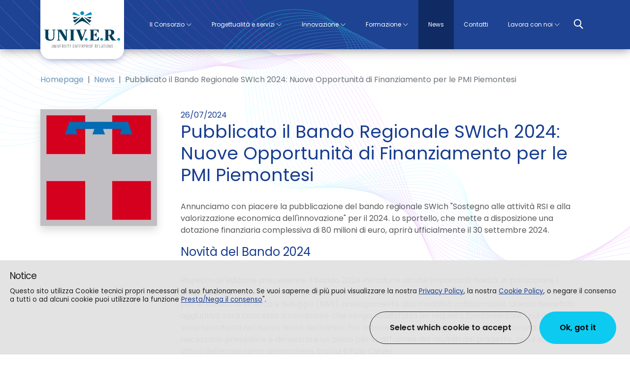

--- FILE ---
content_type: text/html; charset=UTF-8
request_url: https://www.consorziouniver.it/it/news/pubblicato-il-bando-regionale-swich-2024/
body_size: 44775
content:
<!doctype html><html lang="it" class="h-100"><head><meta charset="utf-8"><meta name="viewport" content="width=device-width, initial-scale=1, shrink-to-fit=no"><meta http-equiv="X-UA-Compatible" content="IE=edge"><title>Pubblicato il Bando Regionale SWIch 2024: Nuove Opportunità di Finanziamento per le PMI Piemontesi</title><meta name="keywords" content="&nbsp;" /><meta name="description" content="&nbsp;" /><meta name="revisit-after" content="7 days" /><meta name="distribution" content="Global" /><link rel="canonical" href="https://www.consorziouniver.it/it/news/pubblicato-il-bando-regionale-swich-2024/" /><style>:root{--bs-blue:#0d6efd;--bs-indigo:#6610f2;--bs-purple:#6f42c1;--bs-pink:#d63384;--bs-red:#dc3545;--bs-orange:#fd7e14;--bs-yellow:#ffc107;--bs-green:#198754;--bs-teal:#20c997;--bs-cyan:#0dcaf0;--bs-black:#000;--bs-white:#fff;--bs-gray:#6c757d;--bs-gray-dark:#343a40;--bs-gray-100:#f8f9fa;--bs-gray-200:#e9ecef;--bs-gray-300:#dee2e6;--bs-gray-400:#ced4da;--bs-gray-500:#adb5bd;--bs-gray-600:#6c757d;--bs-gray-700:#495057;--bs-gray-800:#343a40;--bs-gray-900:#212529;--bs-primary:#173D90;--bs-secondary:#6794BB;--bs-success:#198754;--bs-info:#0dcaf0;--bs-warning:#ffc107;--bs-danger:#dc3545;--bs-light:#f8f9fa;--bs-dark:#212529;--bs-primary-rgb:23,61,144;--bs-secondary-rgb:103,148,187;--bs-success-rgb:25,135,84;--bs-info-rgb:13,202,240;--bs-warning-rgb:255,193,7;--bs-danger-rgb:220,53,69;--bs-light-rgb:248,249,250;--bs-dark-rgb:33,37,41;--bs-white-rgb:255,255,255;--bs-black-rgb:0,0,0;--bs-body-color-rgb:91,91,91;--bs-body-bg-rgb:255,255,255;--bs-font-sans-serif:system-ui,-apple-system,"Segoe UI",Roboto,"Helvetica Neue","Noto Sans","Liberation Sans",Arial,sans-serif,"Apple Color Emoji","Segoe UI Emoji","Segoe UI Symbol","Noto Color Emoji";--bs-font-monospace:SFMono-Regular,Menlo,Monaco,Consolas,"Liberation Mono","Courier New",monospace;--bs-gradient:linear-gradient(180deg, rgba(255, 255, 255, 0.15), rgba(255, 255, 255, 0));--bs-body-font-family:var(--bs-font-sans-serif);--bs-body-font-size:1rem;--bs-body-font-weight:400;--bs-body-line-height:1.5;--bs-body-color:#5B5B5B;--bs-body-bg:#fff;--bs-border-width:1px;--bs-border-style:solid;--bs-border-color:#dee2e6;--bs-border-color-translucent:rgba(0, 0, 0, 0.175);--bs-border-radius:0.375rem;--bs-border-radius-sm:0.25rem;--bs-border-radius-lg:0.5rem;--bs-border-radius-xl:1rem;--bs-border-radius-2xl:2rem;--bs-border-radius-pill:50rem;--bs-link-color:#173D90;--bs-link-hover-color:#123173;--bs-code-color:#d63384;--bs-highlight-bg:#fff3cd;--swiper-theme-color:#007aff;--swiper-navigation-size:44px}*,::after,::before{box-sizing:border-box}@media (prefers-reduced-motion:no-preference){:root{scroll-behavior:smooth}}body{margin:0;font-family:var(--bs-body-font-family);font-size:var(--bs-body-font-size);font-weight:var(--bs-body-font-weight);line-height:var(--bs-body-line-height);color:var(--bs-body-color);text-align:var(--bs-body-text-align);background-color:var(--bs-body-bg);-webkit-text-size-adjust:100%}.h3,h2{margin-top:0;margin-bottom:1.875rem;color:#173d90}@media (min-width:1200px){h2{font-size:2rem}.h3{font-size:1.75rem}}p{margin-top:0;margin-bottom:1rem}ul{padding-left:2rem;margin-top:0;margin-bottom:1rem}a{color:var(--bs-link-color);text-decoration:underline;outline:0!important}img,svg{vertical-align:middle}button{border-radius:0;text-transform:none}button,input{margin:0;font-family:inherit;font-size:inherit;line-height:inherit}[type=button],[type=submit],button{-webkit-appearance:button}::-moz-focus-inner{padding:0;border-style:none}fieldset{min-width:0;padding:0;margin:0;border:0}legend{float:left;width:100%;padding:0;margin-bottom:.5rem;font-size:calc(1.275rem + .3vw);line-height:inherit}legend+*{clear:left}::-webkit-datetime-edit-day-field,::-webkit-datetime-edit-fields-wrapper,::-webkit-datetime-edit-hour-field,::-webkit-datetime-edit-minute,::-webkit-datetime-edit-month-field,::-webkit-datetime-edit-text,::-webkit-datetime-edit-year-field{padding:0}::-webkit-inner-spin-button{height:auto}::-webkit-search-decoration{-webkit-appearance:none}::-webkit-color-swatch-wrapper{padding:0}::file-selector-button{font:inherit;-webkit-appearance:button}.container{--bs-gutter-x:1.5rem;--bs-gutter-y:0;width:100%;padding-right:calc(var(--bs-gutter-x)*.5);padding-left:calc(var(--bs-gutter-x)*.5);margin-right:auto;margin-left:auto}@media (min-width:576px){.container{max-width:540px}}@media (min-width:768px){.container{max-width:720px}}@media (min-width:992px){.container{max-width:960px}}@media (min-width:1200px){legend{font-size:1.5rem}.container{max-width:1140px}}@media (min-width:1440px){.container{max-width:1360px}}@media (min-width:2560px){.container{max-width:1600px}}.row{--bs-gutter-x:1.5rem;--bs-gutter-y:0;display:flex;flex-wrap:wrap;margin-top:calc(-1*var(--bs-gutter-y));margin-right:calc(-.5*var(--bs-gutter-x));margin-left:calc(-.5*var(--bs-gutter-x))}.row>*{flex-shrink:0;width:100%;max-width:100%;padding-right:calc(var(--bs-gutter-x)*.5);padding-left:calc(var(--bs-gutter-x)*.5);margin-top:var(--bs-gutter-y)}@media (min-width:992px){.col-lg-9{flex:0 0 auto;width:75%}}@media (min-width:1200px){.col-xl-6{flex:0 0 auto;width:50%}}@media (min-width:1440px){.col-xxl-6{flex:0 0 auto;width:50%}}.form-control{display:block;width:100%;padding:.375rem .75rem;font-size:1rem;font-weight:400;line-height:1.5;color:#5b5b5b;background-color:#f3f5f9;background-clip:padding-box;border:1px solid #ced4da;appearance:none;border-radius:.375rem}.form-control::-webkit-date-and-time-value{height:1.5em}.input-group{position:relative;display:flex;flex-wrap:wrap;align-items:stretch;width:100%}.input-group>.form-control{position:relative;flex:1 1 auto;width:1%;min-width:0}.input-group .btn{position:relative;z-index:2}.input-group:not(.has-validation)>:not(:last-child):not(.dropdown-toggle):not(.dropdown-menu):not(.form-floating){border-top-right-radius:0;border-bottom-right-radius:0}.input-group>:not(:first-child):not(.dropdown-menu):not(.valid-tooltip):not(.valid-feedback):not(.invalid-tooltip):not(.invalid-feedback){margin-left:-1px;border-top-left-radius:0;border-bottom-left-radius:0}.btn{--bs-btn-padding-x:2.5rem;--bs-btn-padding-y:1.25rem;--bs-btn-font-size:1rem;--bs-btn-font-weight:600;--bs-btn-line-height:1.5;--bs-btn-color:#5B5B5B;--bs-btn-bg:transparent;--bs-btn-border-width:1px;--bs-btn-border-color:transparent;--bs-btn-border-radius:6.25rem;--bs-btn-hover-border-color:transparent;--bs-btn-box-shadow:inset 0 1px 0 rgba(255, 255, 255, 0.15),0 1px 1px rgba(0, 0, 0, 0.075);--bs-btn-disabled-opacity:0.65;--bs-btn-focus-box-shadow:0 0 0 0.25rem rgba(var(--bs-btn-focus-shadow-rgb), .5);display:inline-block;padding:var(--bs-btn-padding-y) var(--bs-btn-padding-x);font-family:var(--bs-btn-font-family);font-size:var(--bs-btn-font-size);font-weight:var(--bs-btn-font-weight);line-height:var(--bs-btn-line-height);color:var(--bs-btn-color);text-align:center;text-decoration:none;vertical-align:middle;border:var(--bs-btn-border-width) solid var(--bs-btn-border-color);border-radius:var(--bs-btn-border-radius);background-color:var(--bs-btn-bg)}.btn-primary{--bs-btn-color:#fff;--bs-btn-bg:#173D90;--bs-btn-border-color:#173D90;--bs-btn-hover-color:#fff;--bs-btn-hover-bg:#14347a;--bs-btn-hover-border-color:#123173;--bs-btn-focus-shadow-rgb:58,90,161;--bs-btn-active-color:#fff;--bs-btn-active-bg:#123173;--bs-btn-active-border-color:#112e6c;--bs-btn-active-shadow:inset 0 3px 5px rgba(0, 0, 0, 0.125);--bs-btn-disabled-color:#fff;--bs-btn-disabled-bg:#173D90;--bs-btn-disabled-border-color:#173D90}.dropdown{position:relative}.dropdown-toggle{white-space:nowrap}.dropdown-toggle::after{display:inline-block;margin-left:.255em;vertical-align:.255em;content:"";border-top:.3em solid;border-right:.3em solid transparent;border-bottom:0;border-left:.3em solid transparent}.dropdown-menu{--bs-dropdown-zindex:1000;--bs-dropdown-min-width:10rem;--bs-dropdown-padding-x:0;--bs-dropdown-padding-y:0.5rem;--bs-dropdown-spacer:0.125rem;--bs-dropdown-font-size:1rem;--bs-dropdown-color:#5B5B5B;--bs-dropdown-bg:#fff;--bs-dropdown-border-color:var(--bs-border-color-translucent);--bs-dropdown-border-radius:0.375rem;--bs-dropdown-border-width:1px;--bs-dropdown-inner-border-radius:calc(0.375rem - 1px);--bs-dropdown-divider-bg:var(--bs-border-color-translucent);--bs-dropdown-divider-margin-y:0.5rem;--bs-dropdown-box-shadow:0 0.5rem 1rem rgba(0, 0, 0, 0.15);--bs-dropdown-link-color:#212529;--bs-dropdown-link-hover-color:#1e2125;--bs-dropdown-link-hover-bg:#e9ecef;--bs-dropdown-link-active-color:#fff;--bs-dropdown-link-active-bg:#173D90;--bs-dropdown-link-disabled-color:#adb5bd;--bs-dropdown-item-padding-x:1rem;--bs-dropdown-item-padding-y:0.25rem;--bs-dropdown-header-color:#6c757d;--bs-dropdown-header-padding-x:1rem;--bs-dropdown-header-padding-y:0.5rem;position:absolute;z-index:var(--bs-dropdown-zindex);display:none;min-width:var(--bs-dropdown-min-width);padding:var(--bs-dropdown-padding-y) var(--bs-dropdown-padding-x);margin:0;font-size:var(--bs-dropdown-font-size);color:var(--bs-dropdown-color);text-align:left;list-style:none;background-color:var(--bs-dropdown-bg);background-clip:padding-box;border:var(--bs-dropdown-border-width) solid var(--bs-dropdown-border-color);border-radius:var(--bs-dropdown-border-radius)}.dropdown-item{display:block;width:100%;padding:var(--bs-dropdown-item-padding-y) var(--bs-dropdown-item-padding-x);clear:both;font-weight:400;color:var(--bs-dropdown-link-color);text-align:inherit;text-decoration:none;white-space:nowrap;background-color:transparent;border:0}.nav-link{display:block;padding:var(--bs-nav-link-padding-y) var(--bs-nav-link-padding-x);font-size:var(--bs-nav-link-font-size);font-weight:var(--bs-nav-link-font-weight);color:var(--bs-nav-link-color);text-decoration:none}.navbar{--bs-navbar-padding-x:0;--bs-navbar-padding-y:0.5rem;--bs-navbar-color:rgba(0, 0, 0, 0.55);--bs-navbar-hover-color:rgba(0, 0, 0, 0.7);--bs-navbar-disabled-color:rgba(0, 0, 0, 0.3);--bs-navbar-active-color:rgba(0, 0, 0, 0.9);--bs-navbar-brand-padding-y:0.3125rem;--bs-navbar-brand-margin-end:1rem;--bs-navbar-brand-font-size:1.25rem;--bs-navbar-brand-color:rgba(0, 0, 0, 0.9);--bs-navbar-brand-hover-color:rgba(0, 0, 0, 0.9);--bs-navbar-nav-link-padding-x:0.5rem;--bs-navbar-toggler-padding-y:0.25rem;--bs-navbar-toggler-padding-x:0.75rem;--bs-navbar-toggler-font-size:1.25rem;--bs-navbar-toggler-icon-bg:url("data:image/svg+xml,%3csvg xmlns="http://www.w3.org/2000/svg" viewBox="0 0 30 30"%3e%3cpath stroke="rgba%280, 0, 0, 0.55%29" stroke-linecap="round" stroke-miterlimit="10" stroke-width="2" d="M4 7h22M4 15h22M4 23h22"/%3e%3c/svg%3e");--bs-navbar-toggler-border-color:rgba(0, 0, 0, 0.1);--bs-navbar-toggler-border-radius:6.25rem;--bs-navbar-toggler-focus-width:0.25rem;position:relative;display:flex;flex-wrap:wrap;align-items:center;justify-content:space-between;padding:var(--bs-navbar-padding-y) var(--bs-navbar-padding-x)}.navbar>.container{display:flex;flex-wrap:inherit;align-items:center;justify-content:space-between}.navbar-brand{padding-top:var(--bs-navbar-brand-padding-y);padding-bottom:var(--bs-navbar-brand-padding-y);margin-right:var(--bs-navbar-brand-margin-end);font-size:var(--bs-navbar-brand-font-size);color:var(--bs-navbar-brand-color);text-decoration:none;white-space:nowrap}.navbar-nav{--bs-nav-link-padding-x:0;--bs-nav-link-padding-y:0.5rem;--bs-nav-link-color:var(--bs-navbar-color);--bs-nav-link-hover-color:var(--bs-navbar-hover-color);--bs-nav-link-disabled-color:var(--bs-navbar-disabled-color);display:flex;flex-direction:column;padding-left:0;margin-bottom:0;list-style:none}.navbar-nav .dropdown-menu{position:static}.navbar-collapse{flex-basis:100%;flex-grow:1;align-items:center}.navbar-toggler{padding:var(--bs-navbar-toggler-padding-y) var(--bs-navbar-toggler-padding-x);font-size:var(--bs-navbar-toggler-font-size);line-height:1;color:var(--bs-navbar-color);background-color:transparent;border:var(--bs-border-width) solid var(--bs-navbar-toggler-border-color);border-radius:var(--bs-navbar-toggler-border-radius)}@media (min-width:992px){.navbar-expand-lg{flex-wrap:nowrap;justify-content:flex-start}.navbar-expand-lg .navbar-nav{flex-direction:row}.navbar-expand-lg .navbar-nav .dropdown-menu{position:absolute}.navbar-expand-lg .navbar-nav .nav-link{padding-right:var(--bs-navbar-nav-link-padding-x);padding-left:var(--bs-navbar-nav-link-padding-x)}.navbar-expand-lg .navbar-collapse{display:flex!important;flex-basis:auto}.navbar-expand-lg .navbar-toggler{display:none}}.fixed-top{position:fixed;top:0;right:0;left:0;z-index:1030}.visually-hidden{position:absolute!important;width:1px!important;height:1px!important;padding:0!important;margin:-1px!important;overflow:hidden!important;clip:rect(0,0,0,0)!important;white-space:nowrap!important;border:0!important}.d-block{display:block!important}.d-flex{display:flex!important}.border-0{border:0!important}.h-100{height:100%!important}.flex-column{flex-direction:column!important}.mx-auto{margin-right:auto!important;margin-left:auto!important}.mt-3{margin-top:1rem!important}.ms-auto{margin-left:auto!important}.p-0{padding:0!important}@media (min-width:1440px){.mt-xxl-4{margin-top:1.5rem!important}}@font-face{font-family:Poppins;font-style:normal;font-weight:300;src:url(/assets/fonts/poppins/poppins-v20-latin-300.eot);src:local(""),url(/assets/fonts/poppins/poppins-v20-latin-300.eot?) format("embedded-opentype"),url(/assets/fonts/poppins/poppins-v20-latin-300.woff2) format("woff2"),url(/assets/fonts/poppins/poppins-v20-latin-300.woff) format("woff"),url(/assets/fonts/poppins/poppins-v20-latin-300.ttf) format("truetype"),url(/assets/fonts/poppins/poppins-v20-latin-300.svg) format("svg")}@font-face{font-family:Poppins;font-style:normal;font-weight:400;src:url(/assets/fonts/poppins/poppins-v20-latin-regular.eot);src:local(""),url(/assets/fonts/poppins/poppins-v20-latin-regular.eot?) format("embedded-opentype"),url(/assets/fonts/poppins/poppins-v20-latin-regular.woff2) format("woff2"),url(/assets/fonts/poppins/poppins-v20-latin-regular.woff) format("woff"),url(/assets/fonts/poppins/poppins-v20-latin-regular.ttf) format("truetype"),url(/assets/fonts/poppins/poppins-v20-latin-regular.svg) format("svg")}@font-face{font-family:Poppins;font-style:normal;font-weight:600;src:url(/assets/fonts/poppins/poppins-v20-latin-600.eot);src:local(""),url(/assets/fonts/poppins/poppins-v20-latin-600.eot?) format("embedded-opentype"),url(/assets/fonts/poppins/poppins-v20-latin-600.woff2) format("woff2"),url(/assets/fonts/poppins/poppins-v20-latin-600.woff) format("woff"),url(/assets/fonts/poppins/poppins-v20-latin-600.ttf) format("truetype"),url(/assets/fonts/poppins/poppins-v20-latin-600.svg) format("svg")}body{font-family:Poppins,sans-serif;padding-top:3.75rem;overflow-x:hidden}@media (min-width:992px){.d-lg-none{display:none!important}.mx-lg-0{margin-right:0!important;margin-left:0!important}body{padding-top:6.25rem}}.img-responsive-auto{max-width:100%!important;height:auto!important;margin:auto}h2{font-weight:500;font-size:1.75rem;line-height:2.25rem}.h3{font-weight:500;font-size:1.5rem;line-height:2rem}@media (min-width:768px){h2{font-weight:500;font-size:2.25rem;line-height:2.75rem}.h3{font-weight:500;font-size:1.75rem;line-height:2.25rem}}@media (min-width:1440px){h2{font-weight:500;font-size:2.625rem;line-height:3.125rem}.h3{font-weight:500;font-size:2rem;line-height:2.5rem}}.cd-top{display:inline-block;height:40px;width:40px;line-height:40px;position:fixed;bottom:-1.25rem;z-index:3;border-top-left-radius:.375rem;border-top-right-radius:.375rem;overflow:hidden;white-space:nowrap;text-align:center;background-color:#102a64;visibility:hidden;opacity:0;text-decoration:none!important;right:10px}@media (min-width:768px){.cd-top{right:20px}}.cd-top .bi{color:#fff;font-size:1.5rem}.box-focus .swiper-focus-navigation{position:relative;height:2.75rem;display:flex;justify-content:end;margin-bottom:1.25rem}.box-focus .swiper-focus-navigation .swiper-button-next,.box-focus .swiper-focus-navigation .swiper-button-prev{background-color:#6794bb;border-radius:6.25rem;padding:.625rem 1.5625rem;color:#fff;position:relative;bottom:0!important;margin:0;left:auto;right:auto}.box-focus .swiper-focus-navigation .swiper-button-next:after,.box-focus .swiper-focus-navigation .swiper-button-prev:after{font-size:.875rem}.box-focus .swiper-focus-navigation .swiper-button-prev{order:-1!important;margin-right:.625rem}.waves-bg{background-image:url(/assets/img/waves-bg.svg);background-size:cover;background-position:center}.navbar{padding-top:0;padding-bottom:0}.navbar .nav-link{font-size:1.125rem}@media (min-width:992px){.box-focus .swiper-focus-navigation .swiper-button-next:after,.box-focus .swiper-focus-navigation .swiper-button-prev:after{font-size:1rem}.navbar .nav-link{font-size:.75rem;padding-left:.625rem!important;padding-right:.625rem!important}}@media (min-width:1200px){.pe-xl-5{padding-right:3rem!important}.navbar .nav-link{padding-left:1.25rem!important;padding-right:1.25rem!important}}@media (max-width:991.98px){.box-focus .swiper-focus-navigation .swiper-button-next,.box-focus .swiper-focus-navigation .swiper-button-prev{top:auto;bottom:1.25rem}.navbar .container{max-width:none}.offcanvas-collapse{position:fixed;z-index:3;top:3.75rem;bottom:0;width:100%;padding-right:.75rem;padding-left:.75rem;overflow-y:auto;visibility:hidden;background-color:#173d90}.offcanvas-collapse.from-left{left:-100%}}@media (max-width:991.98px)and (min-width:768px)and (max-width:991.98px){.offcanvas-collapse{width:22.5rem}.offcanvas-collapse.from-left{left:-22.5rem}}.navbar-brand{background-color:#fff;position:absolute;left:50%;-webkit-transform:translateX(-50%);transform:translateX(-50%);z-index:4;top:0;padding:0;display:flex;align-items:center;justify-content:center;box-shadow:0 5px 10px -5px rgba(23,61,144,.2);width:5.625rem;height:4.375rem;border-bottom-left-radius:.625rem;border-bottom-right-radius:.625rem}.navbar-brand img{width:auto;height:3.125rem}@media (min-width:992px){.navbar-brand{box-shadow:0 5px 15px -5px rgba(23,61,144,.6);border-bottom-left-radius:1.25rem;border-bottom-right-radius:1.25rem;left:.75rem;transform:none;width:10.625rem;height:7.5rem}.navbar-brand img{height:6.25rem}header .mobile-menu-backdrop{display:none}}@media (min-width:1440px){.navbar .nav-link{font-size:1rem}.navbar-brand{width:13.125rem;height:10.625rem}.navbar-brand img{height:8.75rem}}header{background-color:rgba(23,61,144,.97);background-image:url(/assets/img/waves-header-mobile.svg);background-repeat:no-repeat;background-size:cover;box-shadow:0 0 20px rgba(0,0,0,.5)}header .navbar{min-height:3.75rem;padding:0}header .navbar .nav-link{background-color:transparent;padding:.625rem .3125rem;color:#fff;border-bottom:1px solid #fff}header .navbar .nav-link.dropdown-toggle:after{border:0;font-family:bootstrap-icons;content:""}header .navbar .dropdown-menu{border-radius:0;padding:0;margin-top:0;border:0}header .mobile-menu-backdrop{opacity:0;position:fixed;width:100%;height:100%;background:rgba(0,0,0,.5);z-index:2;top:3.75rem;left:0;visibility:hidden}@media (max-width:991.98px){header .navbar .navbar-nav{margin-top:1.25rem}header .navbar .navbar-nav .dropdown-menu{padding:.625rem;background-color:rgba(103,148,187,.5);height:0;display:block;overflow:hidden;opacity:0;visibility:hidden}header .navbar .navbar-nav .dropdown-menu:not(.show){padding:0!important}header .navbar .navbar-nav .dropdown-menu .dropdown-item{padding:.625rem .9375rem;font-size:1rem;color:#fff}header .navbar .nav-link.dropdown-toggle:after{position:absolute;right:.625rem}}.navbar-toggler{position:absolute;top:50%;-webkit-transform:translateY(-50%);transform:translateY(-50%);height:2.5rem;width:2.5rem;left:.625rem}@media (min-width:992px){header{background-color:rgba(23,61,144,.97);background-image:url(/assets/img/waves-header-desktop.svg)}header .navbar{min-height:6.25rem}header .navbar .container{position:relative}header .navbar .nav-link{position:relative;background-color:transparent;color:#fff;border-bottom:0}header .navbar .nav-link.dropdown-toggle:before{content:"";display:block;background-color:transparent;position:absolute;width:100%;height:2px;left:0;bottom:0}header .navbar .dropdown-menu{border-radius:0;min-width:18.125rem;padding:0;box-shadow:0 0 20px rgba(0,0,0,.5)}header .navbar .dropdown-menu .dropdown-item{padding:.625rem .9375rem;color:#173d90;font-size:.75rem;border-bottom:1px solid rgba(23,61,144,.3)}header .navbar.navbar-full-height .nav-link{height:6.25rem;display:flex;align-items:center}.navbar-toggler{display:none}}.navbar-toggler span{display:block;position:absolute;height:3px;width:1.875rem;background:#fff;opacity:1;left:.3125rem;-webkit-transform:rotate(0);-moz-transform:rotate(0);-o-transform:rotate(0);transform:rotate(0)}.navbar-toggler span:nth-child(1){top:10px}.navbar-toggler span:nth-child(2),.navbar-toggler span:nth-child(3){top:20px}.navbar-toggler span:nth-child(4){top:30px}@media (max-width:991.98px){.navbar-search{top:50%;-webkit-transform:translateY(-50%);transform:translateY(-50%);position:absolute;right:.625rem}}.navbar-search .search-icon{height:2.5rem;width:2.5rem;display:block;padding:0;margin:0;position:relative;border-radius:0;color:#fff}.navbar-search .circle{background-color:rgba(23,61,144,.97);position:relative;display:block;height:15px;width:15px;border-radius:15px;border:2px solid #fff;z-index:1;top:9px;left:8px}.navbar-search .handle{position:absolute;background-color:#fff;top:20px;left:9px;width:20px;height:2px;display:block;transform:rotate(45deg);float:right;border-radius:2px}.navbar-search .handle:after{content:"";background-color:#fff;width:20px;height:2px;display:block;float:right;border-radius:2px;z-index:-1}#dropdown-search{display:none;background-color:#fff;position:fixed;z-index:1;width:100%;left:0;padding:.75rem;-webkit-box-shadow:0 10px 20px -10px rgba(0,0,0,.5);box-shadow:0 10px 20px -10px rgba(0,0,0,.5);top:3.75rem}#dropdown-search .form-control{background-color:transparent;border:0;color:#000}#dropdown-search .btn{background:0 0;border:0;outline:0}@font-face{font-display:block;font-family:bootstrap-icons;src:url(/assets/fonts/bootstrap-icons-1.10.2/bootstrap-icons.woff2?24e3eb84d0bcaf83d77f904c78ac1f47) format("woff2"),url(/assets/fonts/bootstrap-icons-1.10.2/bootstrap-icons.woff?24e3eb84d0bcaf83d77f904c78ac1f47) format("woff")}.bi::before,[class*=" bi-"]::before{display:inline-block;font-family:bootstrap-icons!important;font-style:normal;font-weight:400!important;font-variant:normal;text-transform:none;line-height:1;vertical-align:-.125em;-webkit-font-smoothing:antialiased;-moz-osx-font-smoothing:grayscale}.bi-chevron-up::before{content:"\f286"}.bi-search::before{content:"\f52a"}.swiper-hero-banner{position:relative;overflow:hidden}.swiper-hero-banner picture{display:block;width:100%;height:100%}.swiper-hero-banner picture img{width:100%;height:100%;object-fit:cover}.swiper-hero-banner .swiper-hero-banner-caption{position:absolute;top:50%;-webkit-transform:translateY(-50%);transform:translateY(-50%);z-index:2;width:100%}@media (max-width:991.98px){.swiper-hero-banner .swiper-wrapper{height:calc(100vh - 3.75rem)}.swiper-hero-banner .swiper-hero-banner-caption .container{padding:0 1.25rem;max-width:none}}.swiper-hero-banner .swiper-hero-banner-caption .swiper-hero-banner-caption-title{position:relative;z-index:2;font-weight:500;font-size:1.875rem;line-height:2.125rem}@media (min-width:768px){.swiper-hero-banner .swiper-hero-banner-caption .swiper-hero-banner-caption-title{font-weight:500;font-size:2.625rem;line-height:3.125rem}}@media (min-width:1440px){.swiper-hero-banner .swiper-hero-banner-caption .swiper-hero-banner-caption-title{font-weight:500;font-size:3rem;line-height:3.625rem}}.swiper-hero-banner .swiper-hero-banner-caption .swiper-hero-banner-caption-abstract{font-size:1rem;line-height:1.5rem;font-weight:400;margin-top:1.25rem}.swiper-hero-banner .swiper-slide.swiper-slide-light .swiper-hero-banner-caption .swiper-hero-banner-caption-abstract,.swiper-hero-banner .swiper-slide.swiper-slide-light .swiper-hero-banner-caption .swiper-hero-banner-caption-title{color:#173d90}.swiper-partner-banner-wrapper{padding:1.25rem 0}@media (min-width:992px){#dropdown-search{top:0;position:absolute;left:auto;right:3.25rem;width:60%;height:6.25rem}#dropdown-search fieldset{height:100%;display:flex;align-items:center}#dropdown-search fieldset form{width:100%}.swiper-hero-banner .swiper-hero-banner-caption .swiper-hero-banner-caption-abstract{font-size:1.125rem;line-height:1.875rem;font-weight:400}.swiper-partner-banner-wrapper{padding:2.5rem 0}}@media (min-width:1200px){.swiper-partner-banner-wrapper{padding:3.75rem 0}}@media (min-width:1440px){.swiper-partner-banner-wrapper{padding:6.25rem 0 4.375rem}}@media (max-width:1199.98px){.swiper-partner-banner-wrapper>.container{overflow:hidden}.swiper-partner-banner-wrapper>.container.container-swiper{max-width:none}}.swiper-partner-banner{position:relative;padding:1.25rem 0}.swiper-partner-banner .swiper-slide{box-shadow:0 0 20px rgba(23,61,144,.3);border-radius:20px;background-color:#fff;display:flex;justify-content:center;align-items:center;padding:2.5rem 1.25rem}.swiper-wrapper{position:relative;width:100%;height:100%;z-index:1;display:flex;box-sizing:content-box;transform:translate3d(0,0,0)}.swiper-slide{flex-shrink:0;width:100%;height:100%;position:relative}.swiper-button-next,.swiper-button-prev{position:absolute;top:50%;width:calc(var(--swiper-navigation-size)/ 44 * 27);height:var(--swiper-navigation-size);margin-top:calc(0px - (var(--swiper-navigation-size)/ 2));z-index:10;display:flex;align-items:center;justify-content:center;color:var(--swiper-navigation-color,var(--swiper-theme-color))}.swiper-button-next:after,.swiper-button-prev:after{font-family:swiper-icons;font-size:var(--swiper-navigation-size);text-transform:none!important;letter-spacing:0;font-variant:initial;line-height:1}.swiper-button-prev{left:10px;right:auto}.swiper-button-prev:after{content:"prev"}.swiper-button-next{right:10px;left:auto}.swiper-button-next:after{content:"next"}</style><link rel="canonical" href="http://www.consorziouniver.it/it/news/" /><meta property="og:image" content="https://www.consorziouniver.it/repoimg/636-big-Regione-Piemonte-Stemma.svg.png.jpg" /><meta property="og:image:type" content="image/jpeg"><meta property="og:type"  content="website" /><meta property="og:title" content="Pubblicato il Bando Regionale SWIch 2024: Nuove Opportunità di Finanziamento per le PMI Piemontesi"><meta property="og:description" content="&nbsp;" /><meta property="og:site_name" content="Consorzio Univer" /><meta property="og:url" content="https://www.consorziouniver.it/it/news/pubblicato-il-bando-regionale-swich-2024/" /><link rel="shortcut icon" href="/assets/img/icons/favicon.ico" /><link rel="apple-touch-icon" sizes="57x57" href="/assets/img/icons/apple-icon-57x57.png"><link rel="apple-touch-icon" sizes="60x60" href="/assets/img/icons/apple-icon-60x60.png"><link rel="apple-touch-icon" sizes="72x72" href="/assets/img/icons/apple-icon-72x72.png"><link rel="apple-touch-icon" sizes="76x76" href="/assets/img/icons/apple-icon-76x76.png"><link rel="apple-touch-icon" sizes="114x114" href="/assets/img/icons/apple-icon-114x114.png"><link rel="apple-touch-icon" sizes="120x120" href="/assets/img/icons/apple-icon-120x120.png"><link rel="apple-touch-icon" sizes="144x144" href="/assets/img/icons/apple-icon-144x144.png"><link rel="apple-touch-icon" sizes="152x152" href="/assets/img/icons/apple-icon-152x152.png"><link rel="apple-touch-icon" sizes="180x180" href="/assets/img/icons/apple-icon-180x180.png"><link rel="icon" type="image/png" sizes="192x192"  href="/assets/img/icons/android-icon-192x192.png"><link rel="icon" type="image/png" sizes="32x32" href="/assets/img/icons/favicon-32x32.png"><link rel="icon" type="image/png" sizes="96x96" href="/assets/img/icons/favicon-96x96.png"><link rel="icon" type="image/png" sizes="16x16" href="/assets/img/icons/favicon-16x16.png"><link rel="manifest" href="/assets/img/icons/manifest.json"><meta name="msapplication-TileColor" content="#ffffff"><meta name="msapplication-TileImage" content="/assets/img/icons/ms-icon-144x144.png"><meta name="theme-color" content="#ffffff"><link rel="preload" href="/assets/fonts/poppins/poppins-v20-latin-300.woff2" as="font" type="font/woff2" crossorigin="anonymous"><link rel="preload" href="/assets/fonts/poppins/poppins-v20-latin-300.woff" as="font" type="font/woff" crossorigin="anonymous"><link rel="preload" href="/assets/fonts/poppins/poppins-v20-latin-regular.woff2" as="font" type="font/woff2" crossorigin="anonymous"><link rel="preload" href="/assets/fonts/poppins/poppins-v20-latin-regular.woff" as="font" type="font/woff" crossorigin="anonymous"><link rel="preload" href="/assets/fonts/poppins/poppins-v20-latin-600.woff2" as="font" type="font/woff2" crossorigin="anonymous"><link rel="preload" href="/assets/fonts/poppins/poppins-v20-latin-600.woff" as="font" type="font/woff" crossorigin="anonymous"><link rel="preload" href="/assets/fonts/bootstrap-icons-1.10.2/bootstrap-icons.woff2" as="font" type="font/woff2" crossorigin="anonymous"></head><body class="d-flex flex-column h-100"><header class="fixed-top"><nav class="navbar navbar-expand-lg navbar-full-height" aria-label="Main navigation"><div class="container"><a href="/it" title="torna alla homepage" class="navbar-brand mx-auto mx-lg-0 p-2"><img src="/assets/img/main-logo-new.svg" alt="Consorzio Univer logo" class="img-full" width="194" height="94"></a><button class="navbar-toggler p-0 border-0" type="button" id="navbarSideCollapse" aria-label="Toggle navigation"><span></span><span></span><span></span><span></span></button><div class="navbar-collapse offcanvas-collapse from-left"><ul class="navbar-nav ms-auto mainMenu0" id="it_IT_mainMenu0">
<li class="nav-item lv1 c6 dropdown "><a href="/it/raccordo-tra-universita-e-impresa/chi-siamo/" class="lv1 c6 nav-link dropdown-toggle "  role="button" data-bs-toggle="dropdown" aria-expanded="true"  title="Il Consorzio"  data-toggle="dropdown" >Il Consorzio</a>
<div class="lv2 dropdown-menu ">
<a href="/it/raccordo-tra-universita-e-impresa/chi-siamo/" class="lv2 c0 dropdown-item "  title="Chi siamo">Chi siamo</a><a href="/it/raccordo-tra-universita-e-impresa/mission/" class="lv2 c1 dropdown-item "  title="Mission">Mission</a><a href="/it/raccordo-tra-universita-e-impresa/i-soci-del-consorzio-univer/" class="lv2 c2 dropdown-item "  title="I Soci del Consorzio Univer">I Soci del Consorzio Univer</a><a href="/it/raccordo-tra-universita-e-impresa/rassegna-stampa/" class="lv2 c3 dropdown-item "  title="Rassegna Stampa">Rassegna Stampa</a><a href="/it/raccordo-tra-universita-e-impresa/amministrazione-trasparente/" class="lv2 c4 dropdown-item "  title="Amministrazione Trasparente">Amministrazione Trasparente</a><a href="/it/raccordo-tra-universita-e-impresa/comitato-tecnico-scientifico/" class="lv2 c5 dropdown-item "  title="Comitato Tecnico Scientifico">Comitato Tecnico Scientifico</a>
</div>
</li>
<li class="nav-item lv1 c2 dropdown "><a href="/it/progettualita-e-servizi/supporto-alla-progettualita-delle-imprese/" class="lv1 c2 nav-link dropdown-toggle "  role="button" data-bs-toggle="dropdown" aria-expanded="true"  title="Progettualità e servizi"  data-toggle="dropdown" >Progettualità e servizi</a>
<div class="lv2 dropdown-menu ">
<a href="/it/progettualita-e-servizi/supporto-alla-progettualita-delle-imprese/" class="lv2 c0 dropdown-item "  title="Supporto alla progettualità delle imprese">Supporto alla progettualità delle imprese</a><a href="/it/progettualita-e-servizi/bravo-hub/" class="lv2 c1 dropdown-item "  title="Bravo Innovation Hub">Bravo Innovation Hub</a>
</div>
</li>
<li class="nav-item lv1 c4 dropdown "><a href="/it/innovazione/polo-di-innovazione-clever/" class="lv1 c4 nav-link dropdown-toggle "  role="button" data-bs-toggle="dropdown" aria-expanded="true"  title="Innovazione"  data-toggle="dropdown" >Innovazione</a>
<div class="lv2 dropdown-menu ">
<a href="/it/innovazione/polo-di-innovazione-clever/" class="lv2 c0 dropdown-item "  title="Polo di innovazione CLEVER">Polo di innovazione CLEVER</a><a href="/it/innovazione/laboratorio-di-simulazione-energetica/servizi/" class="lv2 c1 dropdown-item "  title="Laboratorio di Simulazione Energetica">Laboratorio di Simulazione Energetica</a><a href="/it/innovazione/centro-di-competenza-sulle-comunita-energetiche/presentazione/" class="lv2 c2 dropdown-item "  title="Centro di Competenza sulle Comunità Energetiche">Centro di Competenza sulle Comunità Energetiche</a><a href="/it/innovazione/piattaforma-energia-acqua-e-cambiamento-climatico/" class="lv2 c3 dropdown-item "  title="Piattaforma Energia, Acqua e Cambiamento climatico">Piattaforma Energia, Acqua e Cambiamento climatico</a>
</div>
</li>
<li class="nav-item lv1 c2 dropdown "><a href="/it/formazione/corso-ingegneria-edilizia-sanitaria/" class="lv1 c2 nav-link dropdown-toggle "  role="button" data-bs-toggle="dropdown" aria-expanded="true"  title="Formazione"  data-toggle="dropdown" >Formazione</a>
<div class="lv2 dropdown-menu ">
<a href="/it/formazione/corso-ingegneria-edilizia-sanitaria/" class="lv2 c0 dropdown-item "  title="Corso Alta Formazione Executive Ingegneria Edilizia Sanitaria">Corso Alta Formazione Executive Ingegneria Edilizia Sanitaria</a><a href="/it/formazione/corso-sistemi-radianti/" class="lv2 c1 dropdown-item "  title="Corso on-line sistemi radianti">Corso on-line sistemi radianti</a>
</div>
</li>
<li class="nav-item lv1 c4 inpath"><a href="/it/news/" class="lv1 c4 inpath nav-link "  title="News">News</a></li>
<li class="nav-item lv1 c5"><a href="/it/contattaci/" class="lv1 c5 nav-link "  title="Contatti">Contatti</a></li>
<li class="nav-item lv1 c3 dropdown "><a href="/it/lavora-con-noi/inviaci-il-tuo-curriculum-vitae/" class="lv1 c3 nav-link dropdown-toggle "  role="button" data-bs-toggle="dropdown" aria-expanded="true"  title="Lavora con noi"  data-toggle="dropdown" >Lavora con noi</a>
<div class="lv2 dropdown-menu ">
<a href="/it/lavora-con-noi/inviaci-il-tuo-curriculum-vitae/" class="lv2 c0 dropdown-item "  title="Inviaci il tuo Curriculum Vitae">Inviaci il tuo Curriculum Vitae</a><a href="/it/lavora-con-noi/bandi/" class="lv2 c1 dropdown-item "  title="Bandi">Bandi</a><a href="/it/lavora-con-noi/albo-collaboratori/" class="lv2 c2 dropdown-item "  title="Albo Collaboratori">Albo Collaboratori</a>
</div>
</li>

</ul>
</div><div class="navbar-search"><span class="search-icon"><span class="circle"></span><span class="handle"></span></span></div><div class="mobile-menu-backdrop d-block d-lg-none"></div><div id="dropdown-search"><fieldset><form role="form" id="form_search_header" action="/it/ricerca-nel-sito/" method="get"><legend class="visually-hidden">Cosa stai cercando?</legend><div class="input-group"><input type="text" class="form-control" name="query" placeholder="Ricerca qui..." aria-label="Ricerca qui..." aria-describedby="button-search"><div class="input-group-append"><button class="btn btn-default" type="submit" id="button-search"><span><i class="bi bi-search"></i></span></button></div></div></form></fieldset></div></div></nav></header>

<main role="main" id="main-content" class="main-standard">

<div class="container">

<nav aria-label="breadcrumb"><ol class="breadcrumb"><li class="breadcrumb-item"><a href="/it/" title="Homepage">Homepage</a></li><li class="breadcrumb-item"><a href="/it/news/" title="News">News</a></li><li class="breadcrumb-item active">Pubblicato il Bando Regionale SWIch 2024: Nuove Opportunità di Finanziamento per le PMI Piemontesi</li></ol></nav>	

<div class="news-item">
    
    <div class="row mt-5">
        
            <div class="col-12 col-md-4 col-lg-3">
                <div class="me-lg-4">
                     <a href="#null" data-bs-toggle="modal" data-bs-target="#newsModal">
                        <img src="/repoimg/636-big-Regione-Piemonte-Stemma.svg.png.jpg" alt="Pubblicato il Bando Regionale SWIch 2024: Nuove Opportunità di Finanziamento per le PMI Piemontesi" class="img-full shadow">
                     </a>
                </div>
                
            </div>
        
           
        <div class="col">
            
                <div class="text-primary mt-3 mt-md-0">
                    26/07/2024
                </div>
            

            <h2>Pubblicato il Bando Regionale SWIch 2024: Nuove Opportunità di Finanziamento per le PMI Piemontesi</h2>

            

            
                <p>Annunciamo con piacere la pubblicazione del bando regionale SWIch "Sostegno alle attivit&agrave; RSI e alla valorizzazione economica dell&#39;innovazione" per il 2024. Lo sportello, che mette a disposizione una dotazione finanziaria complessiva di 80 milioni di euro, aprir&agrave; ufficialmente il 30 settembre 2024.</p>

<h4>Novit&agrave; del Bando 2024</h4>

<p>Rispetto all&#39;edizione precedente, il bando 2024 introduce alcune importanti novit&agrave;. In particolare, i progetti presentati in forma singola da PMI sulla Linea 1a e 2b potranno usufruire di una premialit&agrave; del 15% per le attivit&agrave; di Ricerca e Sviluppo (R&S), analogamente alla modalit&agrave; collaborativa. Questo beneficio aggiuntivo sar&agrave; concesso a condizione che venga soddisfatto un requisito fondamentale, i cui dettagli sono specificati nel nuovo testo del bando. Per ottenere questa maggiorazione dell&#39;intensit&agrave; di aiuto sar&agrave; necessario prevedere e dimostrare un piano per la diffusione dei risultati del progetto, con il supporto di attori dell&#39;ecosistema piemontese, tra cui il Polo Clever.</p>

<h4>Premialit&agrave; per le Aziende Aderenti al Polo Clever</h4>

<p>Un ulteriore vantaggio per le aziende aderenti al Polo Clever riguarda l&#39;aumento del numero massimo di proposte presentabili. Le imprese associate ai Poli di Innovazione potranno infatti presentare fino a 4 proposte per partenariati, offrendo cos&igrave; maggiori possibilit&agrave; di ottenere i finanziamenti necessari per i loro progetti innovativi.</p>

<h4>Informazioni e Contatti</h4>

<p>Per maggiori dettagli sul bando e per consultare il testo completo, vi invitiamo a visitare il sito ufficiale della Regione Piemonte al seguente link: <a href="https://www.regione.piemonte.it/web/temi/sviluppo/sistema-ricerca-innovazione/pubblicato-bando-swich-edizione-2024" rel="noreferrer" target="_blank">Bando SWIch 2024</a>.</p>

<p>Lo staff del Polo Clever resta a vostra disposizione per supportarvi nella partecipazione a questa importante opportunit&agrave; di finanziamento.&nbsp;&nbsp;&nbsp;</p>

<p>Per qualsiasi necessit&agrave; o richiesta di informazioni, non esitate a contattarci tramite i nostri canali ufficiali. Continuate a seguire le nostre newsletter e la sezione bandi del sito del Polo Clever per ulteriori aggiornamenti e dettagli sul bando.</p>

            

            
            


            <div class="my-5 text-center">
                <a class="btn btn-primary" href="/it/news/">Torna alle news</a>
            </div>
        
       </div>
   </div>
</div>
   
<!-- Modal -->
<div class="modal fade" id="newsModal" tabindex="-1" aria-labelledby="exampleModalLabel" aria-hidden="true">
  <div class="modal-dialog">
    <div class="modal-content">
      <div class="modal-header">
        <h1 class="modal-title fs-5" id="exampleModalLabel">Pubblicato il Bando Regionale SWIch 2024: Nuove Opportunità di Finanziamento per le PMI Piemontesi</h1>
        <button type="button" class="btn-close" data-bs-dismiss="modal" aria-label="Close"></button>
      </div>
      <div class="modal-body">
        
            <img src="/repoimg/636-original-Regione-Piemonte-Stemma.svg.png.png" border="0" alt="" class="img-full" />
        
      </div>
      <div class="modal-footer text-center">
        <button type="button" class="btn btn-primary btn-sm mx-auto" data-bs-dismiss="modal">Chiudi</button>
      </div>
    </div>
  </div>
</div>



</div>

</main>


        <footer class="footer mt-auto align-items-center py-4 py-xl-5"><div class="container"><div class="row"><div class="col-md-3 col-xl-6"><a href="/it" title="torna alla homepage"><img src="/assets/img/footer-loghi.svg" alt="Consorzio Univer logo" class="img-full footer-logo" width="395" height="110"></a></div><div class="col-md-5 col-xl-3"><div class="footer-copy">&copy; 2026 Consorzio UNIV.E.R.</div><br>P.IVA 01954330021<br>P.zza Sant&#039;Eusebio 5<br>13100 Vercelli (VC)<br>Tel: +39 0161 215517 / Email: <a href="mailto:info@consorziouniver.it">info@consorziouniver.it</a><br>PEC: <a href="mailto:info@pec.consorziouniver.it">info@pec.consorziouniver.it</a></div><div class="col-md-4 col-xl-3"><div class="footer-nav-title">Consorzio Univer</div><ul class="footer-nav footerMenu0" id="it_IT_footerMenu0">
<li class="nav-item lv1 c0"><a href="/it/raccordo-tra-universita-e-impresa/chi-siamo/" class="lv1 c0 nav-link "  title="Il Consorzio">Il Consorzio</a></li>
<li class="nav-item lv1 c1"><a href="/it/raccordo-tra-universita-e-impresa/amministrazione-trasparente/" class="lv1 c1 nav-link "  title="Amministrazione trasparente">Amministrazione trasparente</a></li>
<li class="nav-item lv1 c2"><a href="/it/progettualita-e-servizi/supporto-alla-progettualita-delle-imprese/" class="lv1 c2 nav-link "  title="Progettualità e servizi">Progettualità e servizi</a></li>
<li class="nav-item lv1 c3"><a href="/it/innovazione/polo-di-innovazione-clever/" class="lv1 c3 nav-link "  title="Innovazione">Innovazione</a></li>
<li class="nav-item lv1 c4 inpath"><a href="/it/news/" class="lv1 c4 inpath nav-link "  title="News">News</a></li>
<li class="nav-item lv1 c5"><a href="/it/contattaci/" class="lv1 c5 nav-link "  title="Contatti">Contatti</a></li>

</ul>
</div></div><div class="row align-items-center mt-3 mt-xl-5"><div class="col-md-3 col-xl-6 order-last order-xl-first"><ul class="footer-social"><li><a href="https://www.facebook.com/univerconsorzio" target="_blank" rel="nofollow" title="vai alla nostra pagina facebook"><span class="bi bi-facebook"></span></a></li><li><a href="https://www.linkedin.com/company/consorzio-univer/" target="_blank" rel="nofollow" title="vai alla nostra pagina linkedin"><span class="bi bi-linkedin"></span></a></li><li><a href="https://www.youtube.com/channel/UCiTA6sAylTyBG6GSQa3R6gg" target="_blank" rel="nofollow" title="vai al nostro canale youtube"><span class="bi bi-youtube"></span></a></li></ul></div><div class="col-md-8 col-xl-6 text-center text-xl-start"><a href="#null" class="cc-link" onclick="cc.showhideprivacymodal()">Privacy</a> | <a href="#null" class="cc-link" onclick="cc.showhidecookiemodal()">Cookie</a></div></div></div></footer><span class="cd-top"><svg class="bi bi-chevron-up" width="1em" height="1em" viewBox="0 0 20 20" fill="currentColor" xmlns="http://www.w3.org/2000/svg"><path fill-rule="evenodd" d="M9.646 6.646a.5.5 0 01.708 0l6 6a.5.5 0 01-.708.708L10 7.707l-5.646 5.647a.5.5 0 01-.708-.708l6-6z" clip-rule="evenodd"></path></svg><span class="visually-hidden">Torna su</span></span><div class="erwoverlay" id="erwoverlay"> <div class="contentWrap"></div></div><link href="/assets/css/core.css" media="screen" rel="stylesheet" type="text/css" /><link href="/assets/css/cssenc.php?ts=20260122_1" media="screen" rel="stylesheet" type="text/css" /><link href="/assets/css/news.css" media="screen" rel="stylesheet" type="text/css" /><script defer src="/assets/js/jquery-3.6.1/jquery-3.6.1.min.js" type="text/javascript"></script><script defer src="/assets/js/bootstrap-5.2.0/bootstrap.bundle.min.js" type="text/javascript"></script><script defer src="/assets/js/jsenc.php" type="text/javascript"></script>
<script defer type="text/javascript">var cc_init_settings = {lang: "en",cookies: {technical: {}},settings: {bannerPosition: "bottom",style: "light",clickAnyLinkToConsent: false,scrollToConsent: false,privacyPolicy: '/privacy-cookie//privacy',cookiePolicy: '/privacy-cookie//cookie',sitoweb: 'www.consorziouniver.it',printBanner: '1'},strings:{firstpartprofilationDescription: '',notificationDescription: 'Questo sito utilizza Cookie tecnici propri necessari al suo funzionamento. Se vuoi saperne di più puoi visualizzare la nostra <a href="#null" class="cc-link cc-privacy-link">Privacy Policy</a>,  la nostra <a href="#null" class="cc-link cc-cookie-link">Cookie Policy</a>,  o negare il consenso a tutti o ad alcuni cookie puoi utilizzare la funzione <a href="#null" class="cc-link cc-modal-link">Presta/Nega il consenso</a>".',otherDescription: ''}};</script>
<div id="erwcsserr"></div></body></html>



--- FILE ---
content_type: text/css
request_url: https://www.consorziouniver.it/assets/css/news.css
body_size: 124
content:
.news-list h2 a{text-decoration:none}.news-item img{max-width:100%;height:auto !important}.news-item iframe{max-width:100%}


--- FILE ---
content_type: image/svg+xml
request_url: https://www.consorziouniver.it/assets/img/waves-footer-desktop.svg
body_size: 32960
content:
<svg width="1920" height="459" viewBox="0 0 1920 459" fill="none" xmlns="http://www.w3.org/2000/svg">
<g clip-path="url(#clip0_1508_8631)">
<mask id="mask0_1508_8631" style="mask-type:alpha" maskUnits="userSpaceOnUse" x="0" y="0" width="1920" height="459">
<rect width="1920" height="459" fill="#173D90"/>
</mask>
<g mask="url(#mask0_1508_8631)">
<g opacity="0.2">
<path d="M2400.51 524.488C2096.43 249.078 1953.66 604.637 1643.11 758.359C1341.43 907.683 1297.58 810.265 1241.29 651.865C1187.96 501.758 1168.53 342.271 1032.02 163.233C864.283 -56.7972 675.372 618.959 235.582 -498.062" stroke="#D500F9" stroke-width="1.18" stroke-linecap="round" stroke-linejoin="round"/>
<path d="M2377.87 560.33C2095.51 306.741 1947.65 587.4 1685.29 729.87C1668.54 738.976 1651.44 747.81 1633.7 755.895C1500.87 815.993 1419.9 829.411 1363.21 811.179C1297.81 790.133 1269.39 725.858 1236.47 644.169C1197.05 546.311 1171.63 444.586 1118.6 329.2C1094.42 276.588 1064.11 222.099 1022.66 165.921C950.141 67.204 873.348 140.899 768.492 160.808C639.428 185.31 472.586 136.566 223.036 -467.932" stroke="#CF08F9" stroke-width="1.18" stroke-linecap="round" stroke-linejoin="round"/>
<path d="M2355.16 595.903C2076.47 347.781 1924.12 609.817 1673.79 730.719C1657.61 738.535 1641.33 746.464 1624.21 753.475C1496.86 805.806 1418.76 815.617 1361.33 796.329C1296.88 774.703 1266.88 713.988 1231.6 636.563C1189.36 543.863 1159.19 447.899 1106.69 332.371C1082.74 279.717 1053.29 225.009 1013.31 168.739C942.862 69.5949 868.529 136.85 762.431 156.927C633.015 181.42 465.948 152.385 210.554 -437.775" stroke="#C910F9" stroke-width="1.18" stroke-linecap="round" stroke-linejoin="round"/>
<path d="M2332.47 631.203C2057.47 388.578 1900.81 631.911 1662.36 731.596C1646.76 738.11 1631.23 745.108 1614.79 751.084C1492.75 795.525 1417.65 801.958 1359.47 781.613C1295.99 759.432 1264.39 702.245 1226.77 629.046C1181.71 541.405 1146.85 451.232 1094.83 335.596C1071.14 282.951 1042.6 228.013 1003.97 171.659C935.708 72.0413 863.727 132.95 756.411 153.226C626.665 177.742 459.388 168.232 198.154 -407.562" stroke="#C319FA" stroke-width="1.18" stroke-linecap="round" stroke-linejoin="round"/>
<path d="M2309.73 666.177C2038.45 429.078 1877.7 653.591 1650.9 732.455C1635.87 737.675 1621.09 743.771 1605.33 748.719C1488.57 785.353 1416.46 788.416 1357.56 767.044C1295.01 744.347 1261.86 690.585 1221.93 621.688C1174.04 539.047 1134.52 454.694 1083.02 338.976C1059.57 286.338 1031.96 231.143 994.721 174.775C928.609 74.6969 858.988 129.339 750.449 149.771C620.366 174.266 452.884 184.105 185.902 -377.271" stroke="#BD21FA" stroke-width="1.18" stroke-linecap="round" stroke-linejoin="round"/>
<path d="M2286.95 700.842C2019.41 469.302 1854.9 674.855 1639.4 733.352C1625 737.265 1610.94 742.507 1595.84 746.4C1484.33 775.311 1415.23 775.052 1355.61 752.632C1294.02 729.484 1259.21 679.029 1217.05 614.423C1166.29 536.668 1122.18 458.194 1071.21 342.428C1048.01 289.792 1021.31 234.401 985.428 178.019C921.489 77.5299 854.168 125.918 744.445 146.514C614.019 171.004 446.336 200.004 173.66 -346.952" stroke="#B729FA" stroke-width="1.18" stroke-linecap="round" stroke-linejoin="round"/>
<path d="M2264.3 735.293C2000.42 509.046 1832.59 695.653 1627.9 734.234C1614.09 736.834 1600.74 741.23 1586.31 744.114C1480 765.379 1413.95 761.824 1353.58 738.359C1292.95 714.794 1256.49 667.57 1212.11 607.291C1158.44 534.365 1109.85 461.783 1059.38 345.992C1036.43 293.41 1010.64 237.784 976.141 181.422C914.382 80.5367 849.371 122.756 738.447 143.494C607.699 167.95 439.844 215.922 161.427 -316.611" stroke="#B031FA" stroke-width="1.18" stroke-linecap="round" stroke-linejoin="round"/>
<path d="M2241.64 769.351C1981.47 548.487 1810.97 716.065 1616.4 735.139C1603.23 736.435 1590.55 739.998 1576.81 741.861C1475.63 755.58 1412.68 748.779 1351.58 724.267C1291.89 700.318 1253.72 656.237 1207.21 600.308C1150.55 532.12 1097.57 465.441 1047.61 349.662C1024.91 297.116 1000.04 241.35 966.88 184.974C907.31 83.7103 844.589 119.835 732.474 140.706C601.426 165.158 433.362 231.83 149.311 -286.244" stroke="#AA3AFA" stroke-width="1.18" stroke-linecap="round" stroke-linejoin="round"/>
<path d="M2218.93 802.952C1962.54 587.523 1790.28 736.145 1604.91 736.013C1592.45 736.009 1580.35 738.778 1567.3 739.611C1471.19 745.893 1411.36 735.878 1349.56 710.32C1290.81 686.036 1250.84 645.018 1202.34 593.429C1142.63 529.905 1085.36 469.132 1035.93 353.425C1013.47 300.954 989.527 245.013 957.731 188.717C900.331 87.1368 839.893 117.165 726.611 138.198C595.256 162.602 426.996 247.773 137.371 -255.779" stroke="#A442FB" stroke-width="1.18" stroke-linecap="round" stroke-linejoin="round"/>
<path d="M2196.17 836.133C1943.62 626.206 1770.73 756.219 1593.4 736.923C1581.67 735.651 1570.15 737.598 1557.76 737.455C1466.59 736.381 1409.99 723.201 1347.45 696.604C1289.65 672.022 1247.82 634.034 1197.38 586.75C1134.54 527.832 1073.11 472.926 1024.2 357.357C1002 304.996 978.996 248.883 948.506 192.658C893.283 90.7845 835.123 114.836 720.672 135.985C589.016 160.332 420.561 263.744 125.392 -225.294" stroke="#9E4AFB" stroke-width="1.18" stroke-linecap="round" stroke-linejoin="round"/>
<path d="M2173.54 869.076C1924.82 664.489 1752.48 776.702 1581.85 737.934C1570.96 735.471 1559.86 736.55 1548.19 735.416C1461.88 727.071 1408.56 710.818 1345.33 683.165C1288.46 658.297 1244.69 623.291 1192.43 580.278C1126.37 525.927 1060.9 476.859 1012.52 361.449C990.566 309.181 968.47 252.962 939.347 196.837C886.293 94.7133 830.404 112.855 714.78 134.132C582.816 158.435 414.161 279.817 113.484 -194.706" stroke="#9852FB" stroke-width="1.18" stroke-linecap="round" stroke-linejoin="round"/>
<path d="M2151.06 905.678C1905.48 707.024 1726.7 825.421 1569.74 742.515C1559.53 740.483 1548.97 739.088 1537.99 736.992C1456.27 721.364 1406.27 702.054 1342.25 673.283C1286.24 648.106 1240.43 615.903 1186.34 576.986C1116.89 527.005 1047.39 483.521 999.448 367.856C977.703 315.521 956.531 258.977 928.654 202.77C877.728 100.041 823.994 112.402 707.061 133.865C574.631 158.194 405.565 297.781 98.9754 -163.972" stroke="#925AFB" stroke-width="1.18" stroke-linecap="round" stroke-linejoin="round"/>
<path d="M2132.3 941.331C1889.58 746.495 1707.33 850.081 1560.42 745.41C1550.8 742.281 1540.81 739.909 1530.53 736.833C1453.13 713.747 1406.48 691.437 1341.58 661.359C1286.32 635.762 1241.48 600.102 1182.34 571.133C1105.08 533.272 1035.7 487.13 988.121 370.647C966.57 317.977 946.224 260.85 919.582 204.252C870.646 100.388 818.974 107.03 700.559 128.788C567.447 153.288 397.671 311.716 84.573 -139.616" stroke="#8C63FB" stroke-width="1.18" stroke-linecap="round" stroke-linejoin="round"/>
<path d="M2113.65 977.341C1873.73 786.167 1687.97 874.939 1551 748.402C1542 744.207 1532.57 740.796 1522.96 736.779C1449.8 706.084 1406.62 680.894 1340.81 649.484C1286.28 623.463 1238.57 590.097 1178.23 565.32C1097.97 532.381 1023.92 490.822 976.67 373.486C955.274 320.478 935.803 262.734 910.346 205.762C863.426 100.759 813.829 101.64 693.884 123.704C560.07 148.341 389.591 325.739 69.9288 -115.204" stroke="#866BFC" stroke-width="1.18" stroke-linecap="round" stroke-linejoin="round"/>
<path d="M2094.95 1013.56C1857.81 826.041 1668.56 899.946 1541.59 751.489C1533.18 746.186 1523.82 742.529 1515.42 736.784C1450.15 692.268 1406.75 670.365 1340.03 637.594C1286.23 611.164 1233.61 587.096 1174.12 559.542C1093.55 522.205 1012.1 494.543 965.176 376.393C943.934 323.041 925.351 264.647 901.104 207.309C856.212 101.13 808.665 96.2681 687.194 118.62C552.657 143.418 381.49 339.844 55.2249 -90.7013" stroke="#8073FC" stroke-width="1.18" stroke-linecap="round" stroke-linejoin="round"/>
<path d="M2076.24 1049.9C1843.41 865.254 1675.83 910.296 1532.17 754.611C1525.44 747.317 1516.05 742.714 1507.86 736.831C1443.12 690.293 1406.85 659.846 1339.25 625.698C1286.17 598.875 1231.2 577.629 1169.98 553.741C1085.63 520.831 1000.23 498.295 953.651 379.275C932.602 325.564 914.856 266.539 891.807 208.79C848.968 101.433 803.42 90.7717 680.441 113.431C545.186 138.374 373.309 353.951 40.4401 -66.1809" stroke="#7A7BFC" stroke-width="1.18" stroke-linecap="round" stroke-linejoin="round"/>
<path d="M2057.55 1086.64C1940.9 994.9 1839.66 958.343 1750.63 920.901C1731.93 913.037 1713.77 905.135 1696.12 896.674C1677.44 887.719 1659.33 878.138 1641.75 867.317C1599.1 841.06 1559.59 807.496 1522.73 757.829C1516.64 749.64 1507.77 743.74 1500.28 736.938C1439.9 682.218 1406.95 649.367 1338.44 613.781C1286.06 586.562 1228.77 568.22 1165.79 547.961C1077.6 519.58 988.268 502.108 942.015 382.186C921.118 328.116 904.248 268.446 882.385 210.299C841.576 101.734 798.08 85.2767 673.558 108.231C537.602 133.337 364.97 368.179 25.4565 -41.5682" stroke="#7384FC" stroke-width="1.18" stroke-linecap="round" stroke-linejoin="round"/>
<path d="M2038.76 1123.55C1811.52 946.465 1637.73 968.246 1513.25 761.08C1507.78 751.974 1499.49 744.766 1492.66 737.082C1436.84 674.051 1406.99 638.873 1337.62 601.85C1285.94 574.251 1226.36 558.878 1161.57 542.19C1069.6 518.482 976.267 505.972 930.36 385.149C909.627 330.693 893.66 270.385 872.984 211.834C834.232 102.061 792.762 79.7638 666.716 103.033C530.014 128.31 356.669 382.499 10.4831 -16.8469" stroke="#6D8CFC" stroke-width="1.18" stroke-linecap="round" stroke-linejoin="round"/>
<path d="M2020.13 1160.81C1795.51 987.322 1616.97 996.683 1503.75 764.38C1498.85 754.32 1491.2 745.843 1485.04 737.236C1433.92 665.886 1407.04 628.367 1336.8 589.84C1285.84 561.893 1223.94 549.525 1157.38 536.361C1061.65 517.421 964.275 509.822 918.713 388.087C898.131 333.26 883.042 272.292 863.566 213.31C826.885 102.295 787.444 74.1274 659.826 97.7189C522.384 123.149 348.295 396.839 -4.57753 7.89754" stroke="#6794FC" stroke-width="1.18" stroke-linecap="round" stroke-linejoin="round"/>
<path d="M2001.37 1198.26C1779.36 1028.38 1595.51 1024.59 1494.22 767.716C1489.85 756.646 1482.92 746.962 1477.39 737.41C1431.14 657.731 1409.18 613.147 1335.93 577.784C1284.12 552.786 1221.53 540.206 1153.08 530.521C1053.61 516.445 952.18 513.725 906.936 391.049C886.543 335.841 872.332 274.206 854.034 214.829C819.452 102.575 781.978 68.4957 652.807 92.4286C514.605 118.034 339.763 411.281 -19.8207 32.8324" stroke="#619CFD" stroke-width="1.18" stroke-linecap="round" stroke-linejoin="round"/>
<path d="M1982.54 1235.88C1763.14 1069.58 1573.73 1052.02 1484.68 771.09C1480.85 758.982 1474.63 748.083 1469.71 737.625C1428.48 649.649 1409.2 602.764 1335.07 565.716C1283.95 540.162 1219.16 530.881 1148.79 524.676C1045.66 515.573 940.055 517.635 895.115 394.031C874.872 338.443 861.58 276.13 844.446 216.317C811.941 102.797 776.487 62.8062 645.742 87.0464C506.786 112.808 331.2 425.76 -35.1348 57.8067" stroke="#5BA5FD" stroke-width="1.18" stroke-linecap="round" stroke-linejoin="round"/>
<path d="M1963.64 1273.69C1746.82 1110.95 1551.75 1079.08 1475.1 774.484C1471.79 761.317 1466.3 749.235 1462.02 737.821C1425.86 641.593 1409.18 592.367 1334.18 553.544C1283.77 527.447 1216.82 521.535 1144.47 518.796C1037.7 514.745 927.868 521.583 883.269 397.037C863.176 341.065 850.803 278.068 834.863 217.831C804.464 103.051 771.007 57.0995 638.68 81.6492C498.978 107.606 322.639 440.317 -50.4835 82.9233" stroke="#55ADFD" stroke-width="1.18" stroke-linecap="round" stroke-linejoin="round"/>
<path d="M1944.85 1311.81C1730.52 1152.47 1529.77 1105.9 1465.51 777.856C1462.71 763.586 1457.98 750.388 1454.3 737.999C1423.27 633.525 1409.1 581.977 1333.29 541.3C1283.61 514.634 1214.48 512.13 1140.14 512.84C1029.82 513.893 915.642 525.506 871.384 400.01C851.479 343.646 839.99 279.966 825.206 219.307C796.942 103.274 765.433 51.2985 631.543 76.1756C491.076 102.292 313.942 454.935 -65.9413 108.124" stroke="#4FB5FD" stroke-width="1.18" stroke-linecap="round" stroke-linejoin="round"/>
<path d="M-81.4337 132.663C304.935 468.138 482.711 96.1731 623.848 69.8991C759.238 44.71 788.701 102.612 814.817 219.688C828.412 280.671 838.937 344.901 858.671 401.539C902.538 527.736 1020.99 511.347 1134.76 505.136C1211.13 500.98 1282.29 499.982 1331.23 527.172C1407.73 569.642 1419.43 623.466 1445.27 735.93C1448.31 749.258 1452.3 763.565 1454.56 778.918C1506.44 1129.54 1712.6 1190.97 1924.25 1346.58C1980.58 1384.14 2022.93 1407.56 2084.46 1429.18" stroke="#49BDFD" stroke-width="1.18" stroke-linecap="round" stroke-linejoin="round"/>
<path d="M-97.6391 158.266C295.618 483.204 474.23 90.9656 616.163 64.5157C753.175 38.9973 780.674 102.966 804.64 221.376C817.076 282.81 826.69 347.74 846.265 404.813C889.825 532.035 1012.76 510.879 1130.01 499.447C1208.49 491.775 1282.99 485.175 1329.97 515.104C1405.21 563.028 1416.53 615.799 1437.2 736.498C1439.65 750.833 1442.87 766.235 1444.61 782.728C1484.25 1156.56 1695.95 1233.31 1905.12 1385.62C1956.84 1419.61 2010.63 1452.34 2068.55 1478.02" stroke="#43C5FE" stroke-width="1.18" stroke-linecap="round" stroke-linejoin="round"/>
<path d="M-114.673 184.3C285.636 498.824 465.109 85.8879 607.889 59.236C746.549 33.3458 772.129 103.52 793.931 223.321C805.196 285.275 813.887 350.978 833.295 408.491C876.546 536.798 1004.05 510.838 1124.79 494.14C1205.47 483.009 1281.98 473.137 1328.33 503.413C1404.37 553.108 1413.23 608.636 1428.73 737.692C1430.57 753.034 1433.02 769.587 1434.25 787.24C1461.75 1184.46 1678.89 1276.85 1885.64 1425.99C1900.28 1436.55 1962.82 1475.98 2065.68 1535.76" stroke="#3DCEFE" stroke-width="1.18" stroke-linecap="round" stroke-linejoin="round"/>
<path d="M-131.911 209.175C274.866 512.315 455.09 79.7988 598.53 52.9721C738.695 26.7879 762.263 102.947 781.858 223.848C791.95 286.167 799.666 352.447 818.896 410.257C861.77 539.331 993.716 508.564 1117.77 486.619C1200.58 471.974 1278.96 458.885 1324.65 489.417C1401.38 540.71 1407.73 598.912 1418.04 735.963C1419.26 752.274 1420.97 769.895 1421.65 788.686C1436.98 1208.14 1659.13 1316.13 1863.2 1461.68C1906.01 1492.22 2028.71 1569.8 2094.53 1583.85" stroke="#36D6FE" stroke-width="1.18" stroke-linecap="round" stroke-linejoin="round"/>
<path d="M-149.086 235.817C264.988 528.683 446.125 74.9253 590.465 47.8906C732.361 21.3427 753.999 103.802 771.421 226.211C780.368 289.054 787.137 356.143 806.224 414.475C848.799 544.755 985.469 509.079 1113.01 481.807C1198.1 463.629 1278.44 447.257 1323.56 478.158C1401.12 531.284 1405.04 592.371 1410.16 737.917C1410.77 755.32 1411.72 774.037 1411.87 794.036C1415.3 1237.13 1642.67 1361.24 1844.44 1503.81C1893.57 1538.53 1988.07 1596.21 2036.14 1613.67" stroke="#30DEFE" stroke-width="1.18" stroke-linecap="round" stroke-linejoin="round"/>
<path d="M-166.09 261.271C254.707 542.948 436.606 69.0328 581.69 41.8171C725.178 14.9086 744.852 103.519 760.026 227.097C767.805 290.355 773.631 358.093 792.528 416.751C834.729 547.885 975.977 507.345 1106.85 474.766C1194.13 453.03 1276.33 433.385 1320.82 464.568C1399.07 519.409 1400.49 583.217 1400.44 736.892C1400.43 755.285 1400.64 775.094 1400.25 796.255C1391.73 1261.98 1624.08 1401.94 1823.31 1541.21C1895.3 1591.54 2029.36 1665.92 2091.23 1684.76" stroke="#2AE6FE" stroke-width="1.18" stroke-linecap="round" stroke-linejoin="round"/>
<path d="M-183.072 287.784C244.854 558.712 427.63 63.7213 573.575 36.3152C718.733 9.04164 736.742 104.024 749.459 228.98C756.187 292.778 760.937 361.235 779.682 420.37C821.59 552.626 967.599 507.112 1101.89 469.181C1191.48 443.851 1275.58 420.918 1319.5 452.425C1398.5 509.124 1397.5 575.798 1392.26 737.913C1391.61 757.358 1391.08 778.277 1390.15 800.668C1369.82 1289.7 1607.11 1446.05 1803.96 1582.27C1855.74 1616.32 1978.37 1691.87 2054.63 1721.73" stroke="#24EFFF" stroke-width="1.18" stroke-linecap="round" stroke-linejoin="round"/>
<path d="M-200.271 314.301C234.812 574.39 418.45 58.3199 565.25 30.7075C712.088 3.0896 728.029 104.383 738.64 230.724C744.18 295.019 748.006 364.208 766.606 423.776C808.195 557.069 958.973 506.598 1096.63 463.276C1188.57 434.35 1274.5 408.103 1317.85 439.939C1397.57 498.467 1394.32 568.051 1383.68 738.544C1382.44 759.035 1381.15 781.049 1379.66 804.668C1347.56 1317.01 1589.74 1489.7 1784.25 1622.92C1784.24 1622.92 1920.17 1715.74 2036.23 1768.38" stroke="#1EF7FF" stroke-width="1.18" stroke-linecap="round" stroke-linejoin="round"/>
<path d="M-217.163 339.66C225.064 588.806 409.523 51.6636 557.18 23.8679C781.02 -18.2638 698.992 247.712 753.775 426C822.647 650.164 1209.68 345.92 1316.48 426.21C1406.57 493.926 1388.33 576.627 1369.48 807.536C1325.76 1343.22 1572.76 1532.45 1764.92 1662.68C1764.92 1662.68 1930.94 1769.24 2029.71 1813.07" stroke="#18FFFF" stroke-width="1.18" stroke-linecap="round" stroke-linejoin="round"/>
</g>
<g opacity="0.2">
<path d="M2662.51 -105.512C2358.43 -380.922 2215.66 -25.3625 1905.11 128.359C1603.43 277.683 1559.58 180.265 1503.29 21.8648C1449.96 -128.242 1430.53 -287.729 1294.02 -466.767C1126.28 -686.797 937.372 -11.0414 497.582 -1128.06" stroke="#D500F9" stroke-width="1.18" stroke-linecap="round" stroke-linejoin="round"/>
<path d="M2639.87 -69.6701C2357.51 -323.259 2209.65 -42.5996 1947.29 99.8697C1930.54 108.976 1913.44 117.81 1895.69 125.895C1762.87 185.993 1681.9 199.411 1625.21 181.179C1559.81 160.133 1531.39 95.8576 1498.47 14.1687C1459.05 -83.6894 1433.63 -185.414 1380.6 -300.8C1356.42 -353.412 1326.11 -407.901 1284.66 -464.079C1212.14 -562.796 1135.35 -489.101 1030.49 -469.192C901.428 -444.69 734.586 -493.434 485.035 -1097.93" stroke="#CF08F9" stroke-width="1.18" stroke-linecap="round" stroke-linejoin="round"/>
<path d="M2617.16 -34.0969C2338.47 -282.219 2186.12 -20.1829 1935.79 100.719C1919.61 108.535 1903.33 116.464 1886.21 123.475C1758.86 175.806 1680.76 185.617 1623.33 166.329C1558.88 144.703 1528.88 83.9879 1493.6 6.56323C1451.36 -86.1375 1421.19 -182.101 1368.69 -297.629C1344.74 -350.283 1315.29 -404.991 1275.31 -461.261C1204.86 -560.405 1130.53 -493.15 1024.43 -473.073C895.015 -448.58 727.947 -477.615 472.554 -1067.77" stroke="#C910F9" stroke-width="1.18" stroke-linecap="round" stroke-linejoin="round"/>
<path d="M2594.47 1.20275C2319.47 -241.422 2162.81 1.91051 1924.36 101.596C1908.76 108.11 1893.23 115.108 1876.79 121.084C1754.75 165.525 1679.65 171.958 1621.47 151.613C1557.99 129.432 1526.39 72.2453 1488.77 -0.954458C1443.71 -88.5948 1408.85 -178.768 1356.83 -294.404C1333.14 -347.049 1304.6 -401.987 1265.97 -458.341C1197.71 -557.959 1125.73 -497.05 1018.41 -476.774C888.665 -452.258 721.388 -461.768 460.154 -1037.56" stroke="#C319FA" stroke-width="1.18" stroke-linecap="round" stroke-linejoin="round"/>
<path d="M2571.73 36.1771C2300.45 -200.922 2139.7 23.5911 1912.9 102.455C1897.87 107.675 1883.09 113.771 1867.33 118.719C1750.57 155.353 1678.46 158.416 1619.56 137.044C1557.01 114.347 1523.86 60.5854 1483.93 -8.31212C1436.04 -90.9527 1396.52 -175.306 1345.02 -291.024C1321.57 -343.662 1293.96 -398.857 1256.72 -455.225C1190.61 -555.303 1120.99 -500.661 1012.45 -480.229C882.366 -455.734 714.884 -445.895 447.902 -1007.27" stroke="#BD21FA" stroke-width="1.18" stroke-linecap="round" stroke-linejoin="round"/>
<path d="M2548.95 70.8424C2281.41 -160.698 2116.9 44.8553 1901.4 103.352C1887 107.265 1872.94 112.507 1857.84 116.4C1746.33 145.311 1677.23 145.052 1617.61 122.632C1556.02 99.4841 1521.21 49.0291 1479.05 -15.5767C1428.29 -93.332 1384.18 -171.806 1333.21 -287.572C1310.01 -340.208 1283.31 -395.599 1247.43 -451.981C1183.49 -552.47 1116.17 -504.082 1006.44 -483.486C876.019 -458.996 708.336 -429.996 435.66 -976.952" stroke="#B729FA" stroke-width="1.18" stroke-linecap="round" stroke-linejoin="round"/>
<path d="M2526.3 105.293C2262.42 -120.954 2094.59 65.6527 1889.89 104.234C1876.09 106.834 1862.74 111.23 1848.31 114.114C1742 135.379 1675.95 131.824 1615.58 108.359C1554.95 84.7939 1518.49 37.5697 1474.11 -22.7089C1420.44 -95.6354 1371.85 -168.217 1321.38 -284.008C1298.43 -336.59 1272.64 -392.216 1238.14 -448.578C1176.38 -549.463 1111.37 -507.244 1000.45 -486.506C869.699 -462.05 701.844 -414.078 423.427 -946.611" stroke="#B031FA" stroke-width="1.18" stroke-linecap="round" stroke-linejoin="round"/>
<path d="M2503.64 139.351C2243.47 -81.5133 2072.97 86.0651 1878.4 105.139C1865.23 106.435 1852.55 109.998 1838.81 111.861C1737.63 125.58 1674.68 118.779 1613.58 94.267C1553.89 70.3176 1515.72 26.2374 1469.21 -29.6924C1412.55 -97.8801 1359.57 -164.559 1309.61 -280.338C1286.91 -332.884 1262.04 -388.65 1228.88 -445.026C1169.31 -546.29 1106.59 -510.165 994.474 -489.294C863.426 -464.842 695.361 -398.17 411.311 -916.244" stroke="#AA3AFA" stroke-width="1.18" stroke-linecap="round" stroke-linejoin="round"/>
<path d="M2480.93 172.952C2224.54 -42.4775 2052.28 106.145 1866.91 106.013C1854.45 106.009 1842.35 108.778 1829.3 109.611C1733.19 115.893 1673.36 105.878 1611.56 80.3199C1552.81 56.0365 1512.84 15.0179 1464.34 -36.5711C1404.63 -100.095 1347.36 -160.868 1297.93 -276.575C1275.47 -329.046 1251.53 -384.987 1219.73 -441.283C1162.33 -542.863 1101.89 -512.835 988.611 -491.802C857.256 -467.398 688.996 -382.227 399.371 -885.779" stroke="#A442FB" stroke-width="1.18" stroke-linecap="round" stroke-linejoin="round"/>
<path d="M2458.17 206.133C2205.62 -3.79415 2032.73 126.219 1855.4 106.923C1843.67 105.651 1832.15 107.598 1819.76 107.455C1728.59 106.381 1671.99 93.2011 1609.45 66.6043C1551.65 42.0218 1509.82 4.03447 1459.38 -43.2504C1396.54 -102.168 1335.11 -157.074 1286.2 -272.643C1264 -325.004 1241 -381.117 1210.51 -437.342C1155.28 -539.215 1097.12 -515.164 982.672 -494.015C851.016 -469.668 682.561 -366.256 387.392 -855.294" stroke="#9E4AFB" stroke-width="1.18" stroke-linecap="round" stroke-linejoin="round"/>
<path d="M2435.54 239.076C2186.81 34.4889 2014.48 146.702 1843.85 107.934C1832.96 105.471 1821.86 106.55 1810.19 105.416C1723.88 97.0713 1670.56 80.8179 1607.33 53.1647C1550.46 28.2965 1506.69 -6.70925 1454.43 -49.7217C1388.37 -104.073 1322.9 -153.141 1274.52 -268.551C1252.57 -320.819 1230.47 -377.038 1201.35 -433.163C1148.29 -535.287 1092.4 -517.145 976.78 -495.868C844.816 -471.565 676.16 -350.183 375.484 -824.706" stroke="#9852FB" stroke-width="1.18" stroke-linecap="round" stroke-linejoin="round"/>
<path d="M2413.06 275.678C2167.48 77.024 1988.7 195.421 1831.74 112.515C1821.53 110.483 1810.97 109.088 1799.99 106.992C1718.27 91.3643 1668.27 72.0541 1604.25 43.2835C1548.24 18.1059 1502.43 -14.0965 1448.34 -53.0136C1378.89 -102.995 1309.39 -146.479 1261.45 -262.144C1239.7 -314.479 1218.53 -371.023 1190.65 -427.23C1139.73 -529.959 1085.99 -517.598 969.061 -496.135C836.631 -471.806 667.565 -332.219 360.975 -793.972" stroke="#925AFB" stroke-width="1.18" stroke-linecap="round" stroke-linejoin="round"/>
<path d="M2394.3 311.331C2151.58 116.495 1969.33 220.081 1822.42 115.41C1812.8 112.281 1802.81 109.909 1792.53 106.833C1715.13 83.7474 1668.48 61.4374 1603.58 31.3594C1548.32 5.76231 1503.48 -29.898 1444.34 -58.8669C1367.08 -96.7281 1297.7 -142.87 1250.12 -259.353C1228.57 -312.023 1208.22 -369.15 1181.58 -425.748C1132.65 -529.612 1080.97 -522.97 962.559 -501.212C829.447 -476.712 659.671 -318.284 346.573 -769.616" stroke="#8C63FB" stroke-width="1.18" stroke-linecap="round" stroke-linejoin="round"/>
<path d="M2375.65 347.341C2135.73 156.167 1949.97 244.939 1813 118.402C1804 114.207 1794.57 110.796 1784.96 106.779C1711.8 76.0839 1668.62 50.8942 1602.81 19.4845C1548.28 -6.53711 1500.57 -39.9032 1440.23 -64.68C1359.97 -97.6193 1285.92 -139.178 1238.67 -256.514C1217.27 -309.522 1197.8 -367.266 1172.35 -424.238C1125.43 -529.241 1075.83 -528.36 955.884 -506.296C822.069 -481.659 651.59 -304.261 331.929 -745.204" stroke="#866BFC" stroke-width="1.18" stroke-linecap="round" stroke-linejoin="round"/>
<path d="M2356.95 383.561C2119.81 196.041 1930.56 269.946 1803.59 121.489C1795.18 116.186 1785.82 112.529 1777.42 106.784C1712.15 62.2677 1668.75 40.3653 1602.03 7.59389C1548.23 -18.8363 1495.61 -42.9037 1436.12 -70.4578C1355.55 -107.795 1274.1 -135.457 1227.18 -253.607C1205.93 -306.959 1187.35 -365.353 1163.1 -422.691C1118.21 -528.87 1070.66 -533.732 949.194 -511.38C814.657 -486.582 643.489 -290.156 317.225 -720.701" stroke="#8073FC" stroke-width="1.18" stroke-linecap="round" stroke-linejoin="round"/>
<path d="M2338.24 419.896C2105.41 235.254 1937.83 280.296 1794.17 124.611C1787.44 117.317 1778.05 112.714 1769.86 106.831C1705.12 60.2934 1668.85 29.8456 1601.25 -4.30216C1548.17 -31.1248 1493.2 -52.3714 1431.98 -76.2592C1347.63 -109.169 1262.23 -131.705 1215.65 -250.725C1194.6 -304.436 1176.86 -363.461 1153.81 -421.21C1110.97 -528.567 1065.42 -539.228 942.441 -516.569C807.186 -491.626 635.309 -276.049 302.44 -696.181" stroke="#7A7BFC" stroke-width="1.18" stroke-linecap="round" stroke-linejoin="round"/>
<path d="M2319.55 456.637C2202.9 364.9 2101.66 328.343 2012.63 290.901C1993.93 283.037 1975.77 275.135 1958.12 266.674C1939.44 257.719 1921.33 248.138 1903.75 237.317C1861.1 211.06 1821.59 177.496 1784.73 127.829C1778.64 119.64 1769.77 113.74 1762.28 106.938C1701.9 52.2179 1668.95 19.3672 1600.44 -16.2185C1548.06 -43.4379 1490.77 -61.7796 1427.79 -82.0387C1339.6 -110.42 1250.27 -127.892 1204.01 -247.814C1183.12 -301.884 1166.25 -361.554 1144.38 -419.701C1103.58 -528.266 1060.08 -544.723 935.558 -521.769C799.602 -496.663 626.97 -261.821 287.456 -671.568" stroke="#7384FC" stroke-width="1.18" stroke-linecap="round" stroke-linejoin="round"/>
<path d="M2300.76 493.55C2073.52 316.465 1899.73 338.246 1775.25 131.08C1769.78 121.974 1761.49 114.766 1754.66 107.082C1698.84 44.0511 1668.99 8.87298 1599.62 -28.15C1547.94 -55.7493 1488.36 -71.1216 1423.57 -87.8097C1331.6 -111.518 1238.27 -124.028 1192.36 -244.851C1171.63 -299.307 1155.66 -359.615 1134.98 -418.166C1096.23 -527.939 1054.76 -550.236 928.716 -526.967C792.014 -501.69 618.669 -247.501 272.483 -646.847" stroke="#6D8CFC" stroke-width="1.18" stroke-linecap="round" stroke-linejoin="round"/>
<path d="M2282.13 530.81C2057.51 357.322 1878.97 366.683 1765.75 134.38C1760.85 124.32 1753.2 115.843 1747.04 107.236C1695.92 35.8862 1669.04 -1.63294 1598.8 -40.1604C1547.84 -68.1067 1485.94 -80.475 1419.38 -93.6387C1323.65 -112.579 1226.27 -120.178 1180.71 -241.913C1160.13 -296.74 1145.04 -357.708 1125.57 -416.69C1088.88 -527.705 1049.44 -555.873 921.826 -532.281C784.384 -506.851 610.295 -233.161 257.422 -622.102" stroke="#6794FC" stroke-width="1.18" stroke-linecap="round" stroke-linejoin="round"/>
<path d="M2263.37 568.259C2041.36 398.377 1857.51 394.594 1756.22 137.716C1751.85 126.646 1744.92 116.962 1739.39 107.41C1693.14 27.7313 1671.18 -16.8531 1597.93 -52.2157C1546.12 -77.2138 1483.53 -89.7939 1415.08 -99.4791C1315.61 -113.555 1214.18 -116.275 1168.94 -238.951C1148.54 -294.159 1134.33 -355.794 1116.03 -415.171C1081.45 -527.425 1043.98 -561.504 914.807 -537.571C776.605 -511.966 601.763 -218.719 242.179 -597.168" stroke="#619CFD" stroke-width="1.18" stroke-linecap="round" stroke-linejoin="round"/>
<path d="M2244.54 605.884C2025.14 439.582 1835.73 422.019 1746.68 141.09C1742.85 128.982 1736.63 118.083 1731.71 107.625C1690.48 19.6492 1671.2 -27.2362 1597.07 -64.2843C1545.95 -89.8381 1481.16 -99.119 1410.79 -105.324C1307.66 -114.427 1202.06 -112.365 1157.11 -235.969C1136.87 -291.557 1123.58 -353.87 1106.45 -413.683C1073.94 -527.203 1038.49 -567.194 907.742 -542.954C768.786 -517.192 593.199 -204.24 226.865 -572.193" stroke="#5BA5FD" stroke-width="1.18" stroke-linecap="round" stroke-linejoin="round"/>
<path d="M2225.64 643.693C2008.81 480.948 1813.75 449.077 1737.1 144.484C1733.79 131.317 1728.3 119.235 1724.02 107.821C1687.86 11.5932 1671.18 -37.6331 1596.18 -76.4559C1545.77 -102.553 1478.82 -108.465 1406.47 -111.204C1299.7 -115.255 1189.87 -108.417 1145.27 -232.963C1125.18 -288.935 1112.8 -351.932 1096.86 -412.169C1066.46 -526.949 1033.01 -572.901 900.679 -548.351C760.978 -522.394 584.638 -189.683 211.516 -547.077" stroke="#55ADFD" stroke-width="1.18" stroke-linecap="round" stroke-linejoin="round"/>
<path d="M2206.85 681.807C1992.52 522.469 1791.77 475.903 1727.51 147.856C1724.71 133.586 1719.98 120.388 1716.3 107.999C1685.27 3.5252 1671.1 -48.0233 1595.29 -88.7001C1545.61 -115.366 1476.48 -117.87 1402.14 -117.16C1291.82 -116.107 1177.64 -104.494 1133.38 -229.99C1113.48 -286.354 1101.99 -350.034 1087.21 -410.693C1058.94 -526.726 1027.43 -578.702 893.543 -553.824C753.076 -527.708 575.942 -175.065 196.059 -521.876" stroke="#4FB5FD" stroke-width="1.18" stroke-linecap="round" stroke-linejoin="round"/>
<path d="M180.566 -497.337C566.935 -161.862 744.711 -533.827 885.848 -560.101C1021.24 -585.29 1050.7 -527.388 1076.82 -410.312C1090.41 -349.329 1100.94 -285.099 1120.67 -228.461C1164.54 -102.264 1282.99 -118.653 1396.76 -124.864C1473.13 -129.02 1544.29 -130.018 1593.23 -102.828C1669.73 -60.358 1681.43 -6.53428 1707.27 105.93C1710.31 119.258 1714.3 133.565 1716.56 148.918C1768.44 499.543 1974.6 560.974 2186.25 716.579C2242.58 754.143 2284.93 777.561 2346.46 799.184" stroke="#49BDFD" stroke-width="1.18" stroke-linecap="round" stroke-linejoin="round"/>
<path d="M164.361 -471.734C557.618 -146.796 736.23 -539.034 878.163 -565.484C1015.17 -591.003 1042.67 -527.034 1066.64 -408.624C1079.08 -347.19 1088.69 -282.26 1108.26 -225.187C1151.82 -97.9648 1274.76 -119.121 1392.01 -130.553C1470.49 -138.225 1544.99 -144.825 1591.97 -114.896C1667.21 -66.9718 1678.53 -14.2012 1699.2 106.498C1701.65 120.833 1704.87 136.235 1706.61 152.728C1746.25 526.556 1957.95 603.314 2167.12 755.62C2218.84 789.61 2272.63 822.336 2330.55 848.023" stroke="#43C5FE" stroke-width="1.18" stroke-linecap="round" stroke-linejoin="round"/>
<path d="M147.327 -445.7C547.636 -131.176 727.109 -544.112 869.889 -570.764C1008.55 -596.654 1034.13 -526.48 1055.93 -406.679C1067.2 -344.725 1075.89 -279.022 1095.3 -221.509C1138.55 -93.2015 1266.05 -119.162 1386.79 -135.86C1467.47 -146.991 1543.98 -156.863 1590.33 -126.587C1666.37 -76.8919 1675.23 -21.3642 1690.73 107.692C1692.57 123.034 1695.02 139.587 1696.25 157.24C1723.75 554.465 1940.89 646.847 2147.64 795.991C2162.28 806.549 2224.82 845.975 2327.68 905.756" stroke="#3DCEFE" stroke-width="1.18" stroke-linecap="round" stroke-linejoin="round"/>
<path d="M130.089 -420.825C536.866 -117.685 717.09 -550.201 860.529 -577.028C1000.69 -603.212 1024.26 -527.053 1043.86 -406.152C1053.95 -343.833 1061.67 -277.553 1080.9 -219.743C1123.77 -90.6691 1255.72 -121.436 1379.77 -143.381C1462.58 -158.026 1540.96 -171.115 1586.65 -140.583C1663.38 -89.2899 1669.73 -31.0879 1680.04 105.963C1681.26 122.274 1682.97 139.895 1683.65 158.686C1698.98 578.14 1921.13 686.127 2125.2 831.681C2168.01 862.219 2290.71 939.799 2356.53 953.847" stroke="#36D6FE" stroke-width="1.18" stroke-linecap="round" stroke-linejoin="round"/>
<path d="M112.914 -394.183C526.988 -101.317 708.125 -555.075 852.465 -582.109C994.361 -608.657 1016 -526.198 1033.42 -403.789C1042.37 -340.946 1049.14 -273.857 1068.22 -215.525C1110.8 -85.2454 1247.47 -120.921 1375.01 -148.193C1460.1 -166.371 1540.44 -182.743 1585.56 -151.842C1663.12 -98.7157 1667.04 -37.629 1672.16 107.917C1672.77 125.32 1673.72 144.037 1673.87 164.036C1677.3 607.127 1904.67 731.237 2106.44 873.812C2155.57 908.532 2250.07 966.212 2298.14 983.67" stroke="#30DEFE" stroke-width="1.18" stroke-linecap="round" stroke-linejoin="round"/>
<path d="M95.9102 -368.729C516.707 -87.0517 698.606 -560.967 843.69 -588.183C987.178 -615.091 1006.85 -526.481 1022.03 -402.903C1029.8 -339.645 1035.63 -271.907 1054.53 -213.249C1096.73 -82.1148 1237.98 -122.655 1368.85 -155.234C1456.13 -176.97 1538.33 -196.615 1582.82 -165.432C1661.07 -110.591 1662.49 -46.7828 1662.44 106.892C1662.43 125.285 1662.64 145.094 1662.25 166.255C1653.73 631.983 1886.08 771.937 2085.31 911.209C2157.3 961.536 2291.36 1035.92 2353.23 1054.76" stroke="#2AE6FE" stroke-width="1.18" stroke-linecap="round" stroke-linejoin="round"/>
<path d="M78.9279 -342.216C506.854 -71.2881 689.63 -566.279 835.575 -593.685C980.733 -620.958 998.742 -525.976 1011.46 -401.02C1018.19 -337.222 1022.94 -268.765 1041.68 -209.63C1083.59 -77.3735 1229.6 -122.888 1363.89 -160.819C1453.48 -186.149 1537.58 -209.082 1581.5 -177.575C1660.5 -120.876 1659.5 -54.2023 1654.26 107.913C1653.61 127.358 1653.08 148.277 1652.15 170.668C1631.82 659.698 1869.11 816.051 2065.96 952.272C2117.74 986.317 2240.37 1061.87 2316.63 1091.73" stroke="#24EFFF" stroke-width="1.18" stroke-linecap="round" stroke-linejoin="round"/>
<path d="M61.7291 -315.699C496.811 -55.6098 680.45 -571.68 827.249 -599.292C974.087 -626.91 990.029 -525.617 1000.64 -399.276C1006.18 -334.981 1010.01 -265.792 1028.61 -206.224C1070.2 -72.9309 1220.97 -123.402 1358.63 -166.724C1450.57 -195.65 1536.5 -221.897 1579.85 -190.061C1659.57 -131.533 1656.32 -61.949 1645.68 108.544C1644.44 129.035 1643.15 151.049 1641.66 174.668C1609.56 687.009 1851.74 859.703 2046.25 992.92C2046.24 992.919 2182.17 1085.74 2298.23 1138.38" stroke="#1EF7FF" stroke-width="1.18" stroke-linecap="round" stroke-linejoin="round"/>
<path d="M44.8364 -290.34C487.064 -41.1939 671.523 -578.336 819.179 -606.132C1043.02 -648.264 960.992 -382.288 1015.77 -204C1084.65 20.1641 1471.68 -284.08 1578.48 -203.79C1668.57 -136.074 1650.33 -53.3728 1631.48 177.536C1587.76 713.215 1834.76 902.449 2026.92 1032.68C2026.92 1032.68 2192.94 1139.24 2291.71 1183.07" stroke="#18FFFF" stroke-width="1.18" stroke-linecap="round" stroke-linejoin="round"/>
</g>
</g>
</g>
<defs>
<clipPath id="clip0_1508_8631">
<rect width="1920" height="459" fill="white"/>
</clipPath>
</defs>
</svg>


--- FILE ---
content_type: image/svg+xml
request_url: https://www.consorziouniver.it/assets/img/waves-inpage-dark.svg
body_size: 32616
content:
<svg width="1920" height="1800" viewBox="0 0 1920 1800" fill="none" xmlns="http://www.w3.org/2000/svg">
<g clip-path="url(#clip0_1775_8642)">
<mask id="mask0_1775_8642" style="mask-type:alpha" maskUnits="userSpaceOnUse" x="0" y="0" width="1920" height="1800">
<rect opacity="0.97" width="1920" height="1800" fill="#173D90"/>
</mask>
<g mask="url(#mask0_1775_8642)">
<g opacity="0.1">
<path d="M2400.62 450.722C2094.25 173.327 1955.75 517.111 1647.67 659.077C1348.38 796.982 1303.55 700.568 1245.66 544.203C1190.8 396.025 1169.65 239.585 1031.5 60.8951C861.75 -158.706 680.768 496.876 229.723 -606.94" stroke="#D500F9" stroke-width="1.18" stroke-linecap="round" stroke-linejoin="round"/>
<path d="M2377.97 485.347C2093.58 230.109 1949.21 500.284 1689.13 632.423C1672.52 640.869 1655.57 649.041 1637.96 656.463C1506.16 711.611 1425.55 722.552 1368.81 703.228C1303.35 680.924 1274.31 617.384 1240.57 536.716C1200.18 440.081 1173.7 340.044 1119.55 225.926C1094.84 173.891 1064.01 119.859 1022.06 63.8809C948.643 -34.4781 872.87 35.4489 768.516 52.0912C640.07 72.5721 473.139 20.5007 217.588 -576.602" stroke="#CF08F9" stroke-width="1.18" stroke-linecap="round" stroke-linejoin="round"/>
<path d="M2355.26 519.652C2074.65 270.101 1925.64 521.724 1677.37 633.016C1661.32 640.211 1645.18 647.514 1628.19 653.897C1501.78 701.562 1424.02 709.052 1366.55 688.698C1302.05 665.875 1271.47 605.83 1235.43 529.339C1192.3 437.756 1161.15 343.312 1107.53 229.181C1083.08 177.163 1053.11 122.994 1012.62 67.0199C941.288 -31.6027 867.914 32.0396 762.347 48.7984C633.58 69.2438 466.68 36.4531 205.525 -546.228" stroke="#C910F9" stroke-width="1.18" stroke-linecap="round" stroke-linejoin="round"/>
<path d="M2332.57 553.631C2055.76 309.8 1902.28 542.822 1665.69 633.641C1650.2 639.575 1634.8 645.983 1618.48 651.37C1497.32 691.439 1422.52 695.71 1364.3 674.327C1300.78 651.015 1268.65 594.429 1230.34 522.073C1184.45 435.443 1148.71 346.615 1095.58 232.51C1071.39 180.563 1042.33 126.25 1003.2 70.2884C934.058 -28.6354 862.975 28.8192 756.222 45.7254C627.155 66.1666 460.302 52.4401 193.548 -515.79" stroke="#C319FA" stroke-width="1.18" stroke-linecap="round" stroke-linejoin="round"/>
<path d="M2309.83 587.23C2036.86 349.149 1879.13 563.489 1653.97 634.25C1639.05 638.935 1624.38 644.477 1608.73 648.876C1492.77 681.443 1420.94 682.509 1362 660.132C1299.42 636.369 1265.79 583.139 1225.23 514.99C1176.59 433.247 1136.28 350.06 1083.68 236.013C1059.73 184.135 1031.61 129.656 993.876 73.7795C926.886 -25.4266 858.103 25.9285 750.158 42.9379C620.786 63.3313 453.981 68.4591 181.725 -485.264" stroke="#BD21FA" stroke-width="1.18" stroke-linecap="round" stroke-linejoin="round"/>
<path d="M2287.05 620.46C2017.93 388.164 1856.28 583.723 1642.21 634.901C1627.91 638.325 1613.95 643.05 1598.95 646.436C1488.16 671.597 1419.32 669.512 1359.66 646.124C1298.05 621.976 1262.81 571.98 1220.09 508.025C1168.66 431.053 1123.85 353.558 1071.79 239.611C1048.09 187.8 1020.88 133.217 984.506 77.4278C919.695 -22.0052 853.151 23.2714 744.053 40.393C614.372 60.7522 447.617 84.509 169.917 -454.7" stroke="#B729FA" stroke-width="1.18" stroke-linecap="round" stroke-linejoin="round"/>
<path d="M2264.4 653.411C1999.05 426.642 1833.92 603.477 1630.45 635.538C1616.73 637.699 1603.48 641.616 1589.14 644.035C1483.47 661.878 1417.64 656.678 1357.25 632.285C1296.59 607.788 1259.75 560.947 1214.88 501.216C1160.62 428.952 1111.42 357.158 1059.87 243.337C1036.44 191.65 1010.13 136.93 975.148 81.265C912.521 -18.373 848.226 20.9198 737.96 38.1293C607.989 58.4265 441.312 100.586 158.123 -424.106" stroke="#B031FA" stroke-width="1.18" stroke-linecap="round" stroke-linejoin="round"/>
<path d="M2241.73 685.901C1980.22 464.752 1812.26 622.833 1618.7 636.201C1605.6 637.111 1593.01 640.233 1579.35 641.677C1478.73 652.316 1415.97 644.056 1354.85 618.661C1295.14 593.849 1256.65 550.075 1209.72 494.585C1152.54 426.933 1099.05 360.843 1048.02 247.196C1024.84 195.617 999.462 140.857 965.82 85.2856C905.384 -14.5327 843.319 18.859 731.895 36.1478C601.656 56.4112 435.017 116.658 146.452 -393.474" stroke="#AA3AFA" stroke-width="1.18" stroke-linecap="round" stroke-linejoin="round"/>
<path d="M2219.03 717.864C1961.39 502.387 1791.52 641.847 1606.95 636.837C1594.55 636.506 1582.54 638.87 1569.55 639.333C1473.93 642.888 1414.26 631.61 1352.44 605.22C1293.69 580.145 1253.44 539.351 1204.59 488.09C1144.44 424.97 1086.76 364.582 1036.27 251.174C1013.33 199.744 988.881 144.914 956.606 89.533C898.343 -10.3972 838.499 17.105 725.944 34.5001C595.43 54.6849 428.84 132.774 134.96 -362.732" stroke="#A442FB" stroke-width="1.18" stroke-linecap="round" stroke-linejoin="round"/>
<path d="M2196.27 749.329C1942.58 539.597 1771.91 660.841 1595.19 637.516C1583.51 635.977 1572.06 637.559 1559.73 637.094C1468.97 633.662 1412.48 619.424 1349.94 592.05C1292.14 566.749 1250.09 528.898 1199.36 481.827C1136.16 423.175 1074.42 368.442 1024.47 255.347C1001.8 204.105 978.286 149.214 947.321 94.0164C891.237 -5.99394 833.61 15.7481 719.92 33.2035C589.139 53.3008 422.596 148.927 123.434 -331.958" stroke="#9E4AFB" stroke-width="1.18" stroke-linecap="round" stroke-linejoin="round"/>
<path d="M2173.64 780.49C1923.88 576.345 1753.61 680.231 1583.4 638.314C1572.53 635.649 1561.49 636.401 1549.87 635C1463.89 624.679 1410.65 607.582 1347.43 579.214C1290.56 553.702 1246.63 518.74 1194.15 475.822C1127.81 421.588 1062.12 372.474 1012.72 259.721C990.299 208.655 967.695 153.768 938.1 98.7893C884.188 -1.252 828.769 14.81 713.941 32.336C582.885 52.357 416.379 165.197 111.977 -301.067" stroke="#9852FB" stroke-width="1.18" stroke-linecap="round" stroke-linejoin="round"/>
<path d="M2151.18 816.132C1904.65 617.954 1728.06 727.574 1570.98 643.444C1560.79 641.216 1550.27 639.593 1539.32 637.282C1457.84 620.063 1407.88 600.116 1343.86 570.671C1287.86 544.904 1241.93 512.622 1187.68 473.642C1118.03 423.58 1048.39 379.789 999.431 266.884C977.222 215.796 955.538 160.66 927.186 105.675C875.391 5.17903 822.06 15.7073 705.945 33.3712C574.44 53.3974 407.742 183.726 97.6354 -270.018" stroke="#925AFB" stroke-width="1.18" stroke-linecap="round" stroke-linejoin="round"/>
<path d="M2132.86 850.672C1889.2 656.172 1708.98 751.453 1561.64 646.531C1552.04 643.258 1542.07 640.706 1531.81 637.468C1454.54 613.152 1407.88 590.388 1342.97 559.646C1287.69 533.483 1242.69 497.873 1183.52 468.352C1106.23 429.771 1036.69 383.398 988.07 269.662C966.051 218.233 945.181 162.531 918.052 107.176C868.223 5.59023 816.878 10.6558 699.282 28.578C567.091 48.7637 399.879 197.335 83.3931 -246.715" stroke="#8C63FB" stroke-width="1.18" stroke-linecap="round" stroke-linejoin="round"/>
<path d="M2114.65 885.63C1873.8 694.652 1689.91 775.574 1552.22 649.738C1543.21 645.449 1533.79 641.907 1524.19 637.775C1451.04 606.207 1407.81 580.741 1341.97 548.674C1287.42 522.108 1239.57 488.624 1179.26 463.109C1099.02 429.188 1024.88 387.1 976.58 272.496C954.71 220.722 934.703 164.421 908.747 108.71C860.908 6.03126 811.561 5.58735 692.438 23.7729C559.54 44.0826 391.823 211.033 68.897 -223.353" stroke="#866BFC" stroke-width="1.18" stroke-linecap="round" stroke-linejoin="round"/>
<path d="M2096.39 920.849C1858.33 733.384 1670.79 799.882 1542.8 653.056C1534.38 647.711 1525.01 643.931 1516.6 638.158C1451.15 593.42 1407.72 571.114 1340.96 537.692C1287.12 510.738 1234.49 486.098 1174.99 457.909C1094.39 419.711 1013.03 390.843 965.04 275.406C943.318 223.277 924.186 166.345 899.429 110.284C853.591 6.4714 806.218 0.529734 685.57 18.9632C551.945 39.4208 383.736 224.828 54.328 -199.889" stroke="#8073FC" stroke-width="1.18" stroke-linecap="round" stroke-linejoin="round"/>
<path d="M2078.12 956.235C1844.36 771.571 1678.05 810.754 1533.37 656.427C1526.59 649.197 1517.19 644.5 1508.98 638.596C1444.04 591.895 1407.6 561.499 1339.95 526.706C1286.82 499.377 1231.88 477.392 1170.69 452.689C1086.37 418.655 1001.12 394.627 953.463 278.298C931.926 225.801 913.619 168.251 890.048 111.795C846.239 6.84417 800.788 -4.65714 678.632 14.0441C544.281 34.6336 375.562 238.641 39.6673 -176.394" stroke="#7A7BFC" stroke-width="1.18" stroke-linecap="round" stroke-linejoin="round"/>
<path d="M2059.86 992.073C1942.75 900.251 1841.58 862.229 1752.55 823.669C1733.85 815.571 1715.69 807.449 1698.03 798.801C1679.33 789.647 1661.2 779.902 1643.58 768.971C1600.84 742.447 1561.15 708.935 1523.91 659.91C1517.76 651.826 1508.87 645.885 1501.34 639.108C1440.64 584.577 1407.49 551.927 1338.9 515.7C1286.47 487.991 1229.24 468.745 1166.32 447.494C1078.23 417.724 989.118 398.482 941.769 281.226C920.378 228.357 902.935 170.175 880.538 113.336C838.732 7.21218 795.256 -9.84994 671.557 9.10725C536.499 29.8476 367.223 252.586 24.7981 -152.794" stroke="#7384FC" stroke-width="1.18" stroke-linecap="round" stroke-linejoin="round"/>
<path d="M2041.51 1028.13C1813.37 850.731 1640.6 867.275 1514.42 663.438C1508.87 654.478 1500.54 647.282 1493.66 639.664C1437.4 577.176 1407.3 542.336 1337.84 504.675C1286.09 476.601 1226.61 460.159 1161.93 442.307C1070.12 416.947 977.068 402.393 930.049 284.21C908.816 230.942 892.263 172.134 871.041 114.903C831.266 7.6052 789.739 -15.0677 664.514 4.16491C528.703 25.0634 358.912 266.64 9.92707 -129.067" stroke="#6D8CFC" stroke-width="1.18" stroke-linecap="round" stroke-linejoin="round"/>
<path d="M2023.33 1064.58C1797.81 890.634 1620.15 895.031 1504.9 667.021C1499.91 657.147 1492.2 648.735 1485.97 640.235C1434.3 569.776 1407.13 532.725 1336.78 493.563C1285.74 465.156 1223.98 451.555 1157.56 437.06C1062.05 416.206 965.021 406.297 918.332 287.172C897.243 233.518 881.555 174.06 861.521 116.41C823.791 7.90207 784.216 -20.4174 657.418 -0.90192C520.858 20.1373 350.521 280.725 -5.04088 -105.303" stroke="#6794FC" stroke-width="1.18" stroke-linecap="round" stroke-linejoin="round"/>
<path d="M2005.01 1101.27C1782.1 930.786 1599 922.306 1495.35 670.654C1490.88 659.809 1483.87 650.24 1478.25 640.837C1431.34 562.39 1408.99 518.598 1335.67 482.402C1283.81 456.814 1221.35 442.981 1153.09 431.801C1053.89 415.553 952.866 410.261 906.478 290.162C885.57 236.113 870.749 175.996 851.881 117.961C816.224 8.24367 778.539 -25.7715 650.184 -5.95379C512.856 15.2487 341.964 294.927 -20.2016 -81.3306" stroke="#619CFD" stroke-width="1.18" stroke-linecap="round" stroke-linejoin="round"/>
<path d="M1986.63 1138.18C1766.33 971.133 1577.52 949.138 1485.78 674.328C1481.83 662.484 1475.52 651.751 1470.51 641.478C1428.49 555.069 1408.78 509.089 1334.56 471.215C1283.37 445.091 1218.76 434.392 1148.61 426.531C1045.81 415.001 940.676 414.236 894.575 293.173C873.811 238.727 859.895 177.94 842.181 119.479C808.574 8.52253 772.833 -31.194 642.9 -11.1071C504.808 10.2408 333.37 309.18 -35.4416 -57.2981" stroke="#5BA5FD" stroke-width="1.18" stroke-linecap="round" stroke-linejoin="round"/>
<path d="M1968.16 1175.31C1750.45 1011.69 1555.83 975.646 1476.18 678.029C1472.74 665.163 1467.14 653.293 1462.74 642.104C1425.69 547.767 1408.54 499.555 1333.42 459.912C1282.93 433.264 1216.19 425.773 1144.11 421.22C1037.73 414.491 928.417 418.251 882.641 296.209C862.02 241.362 849.011 179.898 832.479 121.02C800.952 8.82865 767.131 -36.644 635.611 -16.2845C496.763 5.24737 324.771 323.527 -50.7261 -33.1008" stroke="#55ADFD" stroke-width="1.18" stroke-linecap="round" stroke-linejoin="round"/>
<path d="M1949.81 1212.79C1734.6 1052.44 1534.14 1001.96 1466.56 681.71C1463.61 667.779 1458.75 654.839 1454.95 642.711C1422.9 540.443 1408.23 490.013 1332.28 448.525C1282.51 421.327 1213.62 417.085 1139.58 415.826C1029.71 413.958 916.115 422.244 870.664 299.214C850.224 243.957 838.085 181.816 822.699 122.522C793.283 9.10105 761.332 -42.1982 628.244 -21.548C488.619 0.133011 316.032 337.946 -66.1268 -8.79838" stroke="#4FB5FD" stroke-width="1.18" stroke-linecap="round" stroke-linejoin="round"/>
<path d="M-81.572 14.5828C306.899 350.408 479.913 -6.09395 620.197 -27.9134C754.77 -48.8298 784.745 8.1597 812.031 122.515C826.235 182.08 837.417 244.718 857.688 300.225C902.754 423.9 1020.56 411.085 1133.8 408.03C1209.82 405.992 1280.68 406.883 1329.72 434.563C1406.37 477.799 1418.62 530.364 1445.58 640.234C1448.75 653.254 1452.88 667.25 1455.29 682.215C1510.79 1024 1716.79 1089.04 1929.28 1245.65C1985.79 1283.6 2028.23 1307.44 2089.74 1330.05" stroke="#49BDFD" stroke-width="1.18" stroke-linecap="round" stroke-linejoin="round"/>
<path d="M-97.8017 39.3286C297.467 365.328 471.116 -11.0934 612.21 -33.0774C748.413 -54.2851 776.502 8.58559 801.664 124.259C814.72 184.274 825.004 247.611 845.124 303.574C889.9 428.323 1012.13 410.985 1128.8 402.946C1206.89 397.546 1281.03 393.083 1328.15 423.392C1403.62 471.923 1415.48 523.491 1437.38 641.302C1439.98 655.294 1443.35 670.343 1445.26 686.413C1488.82 1050.66 1700.53 1130.78 1910.55 1284.23C1962.44 1318.61 2016.38 1351.81 2074.36 1378.28" stroke="#43C5FE" stroke-width="1.18" stroke-linecap="round" stroke-linejoin="round"/>
<path d="M-114.968 64.5511C287.278 380.873 461.582 -15.9375 603.54 -38.1087C741.4 -59.6473 767.65 9.25686 790.676 126.316C802.575 186.852 811.95 250.967 831.913 307.398C876.401 433.291 1003.15 411.392 1123.26 398.321C1203.51 389.613 1279.63 382.021 1326.14 412.675C1402.44 462.989 1411.86 517.213 1428.72 643.107C1430.72 658.073 1433.34 674.233 1434.75 691.429C1466.49 1078.39 1683.82 1173.91 1891.43 1324.35C1906.13 1335 1968.87 1374.98 2071.99 1435.8" stroke="#3DCEFE" stroke-width="1.18" stroke-linecap="round" stroke-linejoin="round"/>
<path d="M-132.344 88.6058C276.278 394.217 451.136 -21.856 593.767 -44.1904C733.143 -65.9855 757.458 8.73069 778.301 126.872C789.037 187.769 797.448 252.457 817.24 309.206C861.368 435.911 992.504 409.441 1115.88 391.348C1198.23 379.274 1276.18 368.597 1322.04 399.502C1399.05 451.421 1406.02 508.214 1417.78 641.824C1419.17 657.726 1421.07 674.915 1421.96 693.214C1441.8 1101.71 1664.33 1212.61 1869.26 1359.58C1912.25 1390.42 2035.36 1469.12 2101.09 1484.51" stroke="#36D6FE" stroke-width="1.18" stroke-linecap="round" stroke-linejoin="round"/>
<path d="M-149.644 114.581C266.228 410.699 441.795 -26.4414 585.351 -48.9706C726.477 -71.0901 748.942 9.78532 767.643 129.456C777.246 190.893 784.725 256.409 804.385 313.719C848.24 441.718 984.057 410.571 1110.87 387.368C1195.47 371.905 1275.36 358.075 1320.67 389.358C1398.55 443.138 1403.12 502.732 1409.82 644.612C1410.61 661.576 1411.76 679.83 1412.13 699.311C1420.38 1130.92 1648.34 1257.77 1850.98 1401.94C1900.33 1437.04 1995.14 1495.7 2043.24 1513.97" stroke="#30DEFE" stroke-width="1.18" stroke-linecap="round" stroke-linejoin="round"/>
<path d="M-166.767 139.139C255.718 424.645 431.835 -32.271 576.143 -54.9638C718.863 -77.3992 739.44 9.44716 755.915 130.242C764.36 192.075 770.907 258.221 790.382 315.866C833.877 444.734 974.215 408.959 1104.3 380.666C1191.05 361.79 1272.77 344.816 1317.45 376.368C1396.04 431.857 1398.16 494.06 1399.79 643.775C1399.98 661.694 1400.4 680.997 1400.24 701.603C1396.85 1155.11 1629.95 1297.58 1830.05 1438.51C1902.35 1489.44 2036.79 1565.44 2098.65 1585.43" stroke="#2AE6FE" stroke-width="1.18" stroke-linecap="round" stroke-linejoin="round"/>
<path d="M-183.865 164.968C245.689 440.425 422.477 -37.3775 567.666 -60.2466C712.072 -83.0073 731.064 10.0777 745.109 132.249C752.514 194.632 757.999 261.504 777.332 319.657C820.556 449.716 965.612 409.192 1099.06 375.754C1188.1 353.421 1271.69 333.281 1315.81 365.161C1395.18 422.529 1394.92 487.511 1391.47 645.438C1391.04 664.381 1390.74 684.764 1390.05 706.57C1375.14 1182.85 1613.4 1341.56 1811.13 1479.58C1863.12 1514.14 1986.19 1591.04 2062.54 1622.17" stroke="#24EFFF" stroke-width="1.18" stroke-linecap="round" stroke-linejoin="round"/>
<path d="M-201.198 190.793C235.446 456.071 412.887 -42.6116 558.949 -65.6716C705.05 -88.736 722.054 10.5195 734.018 134.073C740.246 196.953 744.819 264.563 764.016 323.177C806.943 454.333 956.721 409.075 1093.5 370.445C1184.85 344.653 1270.24 321.315 1313.81 353.524C1393.93 412.739 1391.46 480.547 1382.71 646.619C1381.7 666.579 1380.65 688.025 1379.43 711.031C1353.04 1210.08 1596.39 1384.99 1791.79 1520.11C1791.78 1520.11 1928.32 1614.27 2044.61 1668.71" stroke="#1EF7FF" stroke-width="1.18" stroke-linecap="round" stroke-linejoin="round"/>
<path d="M-218.196 215.247C225.53 470.231 403.587 -49.367 550.527 -72.5979C773.281 -107.809 694.397 149.726 750.982 325.262C822.119 545.966 1204.74 259.141 1312.12 340.366C1402.7 408.871 1385.42 489.141 1369.15 714.108C1331.43 1236 1579.81 1427.32 1772.87 1559.57C1772.87 1559.57 1939.58 1668.01 2038.57 1713.42" stroke="#18FFFF" stroke-width="1.18" stroke-linecap="round" stroke-linejoin="round"/>
</g>
<g opacity="0.1">
<path d="M2400.62 450.722C2094.25 173.327 1955.75 517.111 1647.67 659.077C1348.38 796.982 1303.55 700.568 1245.66 544.203C1190.8 396.025 1169.65 239.585 1031.5 60.8951C861.75 -158.706 680.768 496.876 229.723 -606.94" stroke="#D500F9" stroke-width="1.18" stroke-linecap="round" stroke-linejoin="round"/>
<path d="M2377.97 485.347C2093.58 230.109 1949.21 500.284 1689.13 632.423C1672.52 640.869 1655.57 649.041 1637.96 656.463C1506.16 711.611 1425.55 722.552 1368.81 703.228C1303.35 680.924 1274.31 617.384 1240.57 536.716C1200.18 440.081 1173.7 340.044 1119.55 225.926C1094.84 173.891 1064.01 119.859 1022.06 63.8809C948.643 -34.4781 872.87 35.4489 768.516 52.0912C640.07 72.5721 473.139 20.5007 217.588 -576.602" stroke="#CF08F9" stroke-width="1.18" stroke-linecap="round" stroke-linejoin="round"/>
<path d="M2355.26 519.652C2074.65 270.101 1925.64 521.724 1677.37 633.016C1661.32 640.211 1645.18 647.514 1628.19 653.897C1501.78 701.562 1424.02 709.052 1366.55 688.698C1302.05 665.875 1271.47 605.83 1235.43 529.339C1192.3 437.756 1161.15 343.312 1107.53 229.181C1083.08 177.163 1053.11 122.994 1012.62 67.0199C941.288 -31.6027 867.914 32.0396 762.347 48.7984C633.58 69.2438 466.68 36.4531 205.525 -546.228" stroke="#C910F9" stroke-width="1.18" stroke-linecap="round" stroke-linejoin="round"/>
<path d="M2332.57 553.631C2055.76 309.8 1902.28 542.822 1665.69 633.641C1650.2 639.575 1634.8 645.983 1618.48 651.37C1497.32 691.439 1422.52 695.71 1364.3 674.327C1300.78 651.015 1268.65 594.429 1230.34 522.073C1184.45 435.443 1148.71 346.615 1095.58 232.51C1071.39 180.563 1042.33 126.25 1003.2 70.2884C934.058 -28.6354 862.975 28.8192 756.222 45.7254C627.155 66.1666 460.302 52.4401 193.548 -515.79" stroke="#C319FA" stroke-width="1.18" stroke-linecap="round" stroke-linejoin="round"/>
<path d="M2309.83 587.23C2036.86 349.149 1879.13 563.489 1653.97 634.25C1639.05 638.935 1624.38 644.477 1608.73 648.876C1492.77 681.443 1420.94 682.509 1362 660.132C1299.42 636.369 1265.79 583.139 1225.23 514.99C1176.59 433.247 1136.28 350.06 1083.68 236.013C1059.73 184.135 1031.61 129.656 993.876 73.7795C926.886 -25.4266 858.103 25.9285 750.158 42.9379C620.786 63.3313 453.981 68.4591 181.725 -485.264" stroke="#BD21FA" stroke-width="1.18" stroke-linecap="round" stroke-linejoin="round"/>
<path d="M2287.05 620.46C2017.93 388.164 1856.28 583.723 1642.21 634.901C1627.91 638.325 1613.95 643.05 1598.95 646.436C1488.16 671.597 1419.32 669.512 1359.66 646.124C1298.05 621.976 1262.81 571.98 1220.09 508.025C1168.66 431.053 1123.85 353.558 1071.79 239.611C1048.09 187.8 1020.88 133.217 984.506 77.4278C919.695 -22.0052 853.151 23.2714 744.053 40.393C614.372 60.7522 447.617 84.509 169.917 -454.7" stroke="#B729FA" stroke-width="1.18" stroke-linecap="round" stroke-linejoin="round"/>
<path d="M2264.4 653.411C1999.05 426.642 1833.92 603.477 1630.45 635.538C1616.73 637.699 1603.48 641.616 1589.14 644.035C1483.47 661.878 1417.64 656.678 1357.25 632.285C1296.59 607.788 1259.75 560.947 1214.88 501.216C1160.62 428.952 1111.42 357.158 1059.87 243.337C1036.44 191.65 1010.13 136.93 975.148 81.265C912.521 -18.373 848.226 20.9198 737.96 38.1293C607.989 58.4265 441.312 100.586 158.123 -424.106" stroke="#B031FA" stroke-width="1.18" stroke-linecap="round" stroke-linejoin="round"/>
<path d="M2241.73 685.901C1980.22 464.752 1812.26 622.833 1618.7 636.201C1605.6 637.111 1593.01 640.233 1579.35 641.677C1478.73 652.316 1415.97 644.056 1354.85 618.661C1295.14 593.849 1256.65 550.075 1209.72 494.585C1152.54 426.933 1099.05 360.843 1048.02 247.196C1024.84 195.617 999.462 140.857 965.82 85.2856C905.384 -14.5327 843.319 18.859 731.895 36.1478C601.656 56.4112 435.017 116.658 146.452 -393.474" stroke="#AA3AFA" stroke-width="1.18" stroke-linecap="round" stroke-linejoin="round"/>
<path d="M2219.03 717.864C1961.39 502.387 1791.52 641.847 1606.95 636.837C1594.55 636.506 1582.54 638.87 1569.55 639.333C1473.93 642.888 1414.26 631.61 1352.44 605.22C1293.69 580.145 1253.44 539.351 1204.59 488.09C1144.44 424.97 1086.76 364.582 1036.27 251.174C1013.33 199.744 988.881 144.914 956.606 89.533C898.343 -10.3972 838.499 17.105 725.944 34.5001C595.43 54.6849 428.84 132.774 134.96 -362.732" stroke="#A442FB" stroke-width="1.18" stroke-linecap="round" stroke-linejoin="round"/>
<path d="M2196.27 749.329C1942.58 539.597 1771.91 660.841 1595.19 637.516C1583.51 635.977 1572.06 637.559 1559.73 637.094C1468.97 633.662 1412.48 619.424 1349.94 592.05C1292.14 566.749 1250.09 528.898 1199.36 481.827C1136.16 423.175 1074.42 368.442 1024.47 255.347C1001.8 204.105 978.286 149.214 947.321 94.0164C891.237 -5.99394 833.61 15.7481 719.92 33.2035C589.139 53.3008 422.596 148.927 123.434 -331.958" stroke="#9E4AFB" stroke-width="1.18" stroke-linecap="round" stroke-linejoin="round"/>
<path d="M2173.64 780.49C1923.88 576.345 1753.61 680.231 1583.4 638.314C1572.53 635.649 1561.49 636.401 1549.87 635C1463.89 624.679 1410.65 607.582 1347.43 579.214C1290.56 553.702 1246.63 518.74 1194.15 475.822C1127.81 421.588 1062.12 372.474 1012.72 259.721C990.299 208.655 967.695 153.768 938.1 98.7893C884.188 -1.252 828.769 14.81 713.941 32.336C582.885 52.357 416.379 165.197 111.977 -301.067" stroke="#9852FB" stroke-width="1.18" stroke-linecap="round" stroke-linejoin="round"/>
<path d="M2151.18 816.132C1904.65 617.954 1728.06 727.574 1570.98 643.444C1560.79 641.216 1550.27 639.593 1539.32 637.282C1457.84 620.063 1407.88 600.116 1343.86 570.671C1287.86 544.904 1241.93 512.622 1187.68 473.642C1118.03 423.58 1048.39 379.789 999.431 266.884C977.222 215.796 955.538 160.66 927.186 105.675C875.391 5.17903 822.06 15.7073 705.945 33.3712C574.44 53.3974 407.742 183.726 97.6354 -270.018" stroke="#925AFB" stroke-width="1.18" stroke-linecap="round" stroke-linejoin="round"/>
<path d="M2132.86 850.672C1889.2 656.172 1708.98 751.453 1561.64 646.531C1552.04 643.258 1542.07 640.706 1531.81 637.468C1454.54 613.152 1407.88 590.388 1342.97 559.646C1287.69 533.483 1242.69 497.873 1183.52 468.352C1106.23 429.771 1036.69 383.398 988.07 269.662C966.051 218.233 945.181 162.531 918.052 107.176C868.223 5.59023 816.878 10.6558 699.282 28.578C567.091 48.7637 399.879 197.335 83.3931 -246.715" stroke="#8C63FB" stroke-width="1.18" stroke-linecap="round" stroke-linejoin="round"/>
<path d="M2114.65 885.63C1873.8 694.652 1689.91 775.574 1552.22 649.738C1543.21 645.449 1533.79 641.907 1524.19 637.775C1451.04 606.207 1407.81 580.741 1341.97 548.674C1287.42 522.108 1239.57 488.624 1179.26 463.109C1099.02 429.188 1024.88 387.1 976.58 272.496C954.71 220.722 934.703 164.421 908.747 108.71C860.908 6.03126 811.561 5.58735 692.438 23.7729C559.54 44.0826 391.823 211.033 68.897 -223.353" stroke="#866BFC" stroke-width="1.18" stroke-linecap="round" stroke-linejoin="round"/>
<path d="M2096.39 920.849C1858.33 733.384 1670.79 799.882 1542.8 653.056C1534.38 647.711 1525.01 643.931 1516.6 638.158C1451.15 593.42 1407.72 571.114 1340.96 537.692C1287.12 510.738 1234.49 486.098 1174.99 457.909C1094.39 419.711 1013.03 390.843 965.04 275.406C943.318 223.277 924.186 166.345 899.429 110.284C853.591 6.4714 806.218 0.529734 685.57 18.9632C551.945 39.4208 383.736 224.828 54.328 -199.889" stroke="#8073FC" stroke-width="1.18" stroke-linecap="round" stroke-linejoin="round"/>
<path d="M2078.12 956.235C1844.36 771.571 1678.05 810.754 1533.37 656.427C1526.59 649.197 1517.19 644.5 1508.98 638.596C1444.04 591.895 1407.6 561.499 1339.95 526.706C1286.82 499.377 1231.88 477.392 1170.69 452.689C1086.37 418.655 1001.12 394.627 953.463 278.298C931.926 225.801 913.619 168.251 890.048 111.795C846.239 6.84417 800.788 -4.65714 678.632 14.0441C544.281 34.6336 375.562 238.641 39.6673 -176.394" stroke="#7A7BFC" stroke-width="1.18" stroke-linecap="round" stroke-linejoin="round"/>
<path d="M2059.86 992.073C1942.75 900.251 1841.58 862.229 1752.55 823.669C1733.85 815.571 1715.69 807.449 1698.03 798.801C1679.33 789.647 1661.2 779.902 1643.58 768.971C1600.84 742.447 1561.15 708.935 1523.91 659.91C1517.76 651.826 1508.87 645.885 1501.34 639.108C1440.64 584.577 1407.49 551.927 1338.9 515.7C1286.47 487.991 1229.24 468.745 1166.32 447.494C1078.23 417.724 989.118 398.482 941.769 281.226C920.378 228.357 902.935 170.175 880.538 113.336C838.732 7.21218 795.256 -9.84994 671.557 9.10725C536.499 29.8476 367.223 252.586 24.7981 -152.794" stroke="#7384FC" stroke-width="1.18" stroke-linecap="round" stroke-linejoin="round"/>
<path d="M2041.51 1028.13C1813.37 850.731 1640.6 867.275 1514.42 663.438C1508.87 654.478 1500.54 647.282 1493.66 639.664C1437.4 577.176 1407.3 542.336 1337.84 504.675C1286.09 476.601 1226.61 460.159 1161.93 442.307C1070.12 416.947 977.068 402.393 930.049 284.21C908.816 230.942 892.263 172.134 871.041 114.903C831.266 7.6052 789.739 -15.0677 664.514 4.16491C528.703 25.0634 358.912 266.64 9.92707 -129.067" stroke="#6D8CFC" stroke-width="1.18" stroke-linecap="round" stroke-linejoin="round"/>
<path d="M2023.33 1064.58C1797.81 890.634 1620.15 895.031 1504.9 667.021C1499.91 657.147 1492.2 648.735 1485.97 640.235C1434.3 569.776 1407.13 532.725 1336.78 493.563C1285.74 465.156 1223.98 451.555 1157.56 437.06C1062.05 416.206 965.021 406.297 918.332 287.172C897.243 233.518 881.555 174.06 861.521 116.41C823.791 7.90207 784.216 -20.4174 657.418 -0.90192C520.858 20.1373 350.521 280.725 -5.04088 -105.303" stroke="#6794FC" stroke-width="1.18" stroke-linecap="round" stroke-linejoin="round"/>
<path d="M2005.01 1101.27C1782.1 930.786 1599 922.306 1495.35 670.654C1490.88 659.809 1483.87 650.24 1478.25 640.837C1431.34 562.39 1408.99 518.598 1335.67 482.402C1283.81 456.814 1221.35 442.981 1153.09 431.801C1053.89 415.553 952.866 410.261 906.478 290.162C885.57 236.113 870.749 175.996 851.881 117.961C816.224 8.24367 778.539 -25.7715 650.184 -5.95379C512.856 15.2487 341.964 294.927 -20.2016 -81.3306" stroke="#619CFD" stroke-width="1.18" stroke-linecap="round" stroke-linejoin="round"/>
<path d="M1986.63 1138.18C1766.33 971.133 1577.52 949.138 1485.78 674.328C1481.83 662.484 1475.52 651.751 1470.51 641.478C1428.49 555.069 1408.78 509.089 1334.56 471.215C1283.37 445.091 1218.76 434.392 1148.61 426.531C1045.81 415.001 940.676 414.236 894.575 293.173C873.811 238.727 859.895 177.94 842.181 119.479C808.574 8.52253 772.833 -31.194 642.9 -11.1071C504.808 10.2408 333.37 309.18 -35.4416 -57.2981" stroke="#5BA5FD" stroke-width="1.18" stroke-linecap="round" stroke-linejoin="round"/>
<path d="M1968.16 1175.31C1750.45 1011.69 1555.83 975.646 1476.18 678.029C1472.74 665.163 1467.14 653.293 1462.74 642.104C1425.69 547.767 1408.54 499.555 1333.42 459.912C1282.93 433.264 1216.19 425.773 1144.11 421.22C1037.73 414.491 928.417 418.251 882.641 296.209C862.02 241.362 849.011 179.898 832.479 121.02C800.952 8.82865 767.131 -36.644 635.611 -16.2845C496.763 5.24737 324.771 323.527 -50.7261 -33.1008" stroke="#55ADFD" stroke-width="1.18" stroke-linecap="round" stroke-linejoin="round"/>
<path d="M1949.81 1212.79C1734.6 1052.44 1534.14 1001.96 1466.56 681.71C1463.61 667.779 1458.75 654.839 1454.95 642.711C1422.9 540.443 1408.23 490.013 1332.28 448.525C1282.51 421.327 1213.62 417.085 1139.58 415.826C1029.71 413.958 916.115 422.244 870.664 299.214C850.224 243.957 838.085 181.816 822.699 122.522C793.283 9.10105 761.332 -42.1982 628.244 -21.548C488.619 0.133011 316.032 337.946 -66.1268 -8.79838" stroke="#4FB5FD" stroke-width="1.18" stroke-linecap="round" stroke-linejoin="round"/>
<path d="M-81.572 14.5828C306.899 350.408 479.913 -6.09395 620.197 -27.9134C754.77 -48.8298 784.745 8.1597 812.031 122.515C826.235 182.08 837.417 244.718 857.688 300.225C902.754 423.9 1020.56 411.085 1133.8 408.03C1209.82 405.992 1280.68 406.883 1329.72 434.563C1406.37 477.799 1418.62 530.364 1445.58 640.234C1448.75 653.254 1452.88 667.25 1455.29 682.215C1510.79 1024 1716.79 1089.04 1929.28 1245.65C1985.79 1283.6 2028.23 1307.44 2089.74 1330.05" stroke="#49BDFD" stroke-width="1.18" stroke-linecap="round" stroke-linejoin="round"/>
<path d="M-97.8017 39.3286C297.467 365.328 471.116 -11.0934 612.21 -33.0774C748.413 -54.2851 776.502 8.58559 801.664 124.259C814.72 184.274 825.004 247.611 845.124 303.574C889.9 428.323 1012.13 410.985 1128.8 402.946C1206.89 397.546 1281.03 393.083 1328.15 423.392C1403.62 471.923 1415.48 523.491 1437.38 641.302C1439.98 655.294 1443.35 670.343 1445.26 686.413C1488.82 1050.66 1700.53 1130.78 1910.55 1284.23C1962.44 1318.61 2016.38 1351.81 2074.36 1378.28" stroke="#43C5FE" stroke-width="1.18" stroke-linecap="round" stroke-linejoin="round"/>
<path d="M-114.968 64.5511C287.278 380.873 461.582 -15.9375 603.54 -38.1087C741.4 -59.6473 767.65 9.25686 790.676 126.316C802.575 186.852 811.95 250.967 831.913 307.398C876.401 433.291 1003.15 411.392 1123.26 398.321C1203.51 389.613 1279.63 382.021 1326.14 412.675C1402.44 462.989 1411.86 517.213 1428.72 643.107C1430.72 658.073 1433.34 674.233 1434.75 691.429C1466.49 1078.39 1683.82 1173.91 1891.43 1324.35C1906.13 1335 1968.87 1374.98 2071.99 1435.8" stroke="#3DCEFE" stroke-width="1.18" stroke-linecap="round" stroke-linejoin="round"/>
<path d="M-132.344 88.6058C276.278 394.217 451.136 -21.856 593.767 -44.1904C733.143 -65.9855 757.458 8.73069 778.301 126.872C789.037 187.769 797.448 252.457 817.24 309.206C861.368 435.911 992.504 409.441 1115.88 391.348C1198.23 379.274 1276.18 368.597 1322.04 399.502C1399.05 451.421 1406.02 508.214 1417.78 641.824C1419.17 657.726 1421.07 674.915 1421.96 693.214C1441.8 1101.71 1664.33 1212.61 1869.26 1359.58C1912.25 1390.42 2035.36 1469.12 2101.09 1484.51" stroke="#36D6FE" stroke-width="1.18" stroke-linecap="round" stroke-linejoin="round"/>
<path d="M-149.644 114.581C266.228 410.699 441.795 -26.4414 585.351 -48.9706C726.477 -71.0901 748.942 9.78532 767.643 129.456C777.246 190.893 784.725 256.409 804.385 313.719C848.24 441.718 984.057 410.571 1110.87 387.368C1195.47 371.905 1275.36 358.075 1320.67 389.358C1398.55 443.138 1403.12 502.732 1409.82 644.612C1410.61 661.576 1411.76 679.83 1412.13 699.311C1420.38 1130.92 1648.34 1257.77 1850.98 1401.94C1900.33 1437.04 1995.14 1495.7 2043.24 1513.97" stroke="#30DEFE" stroke-width="1.18" stroke-linecap="round" stroke-linejoin="round"/>
<path d="M-166.767 139.139C255.718 424.645 431.835 -32.271 576.143 -54.9638C718.863 -77.3992 739.44 9.44716 755.915 130.242C764.36 192.075 770.907 258.221 790.382 315.866C833.877 444.734 974.215 408.959 1104.3 380.666C1191.05 361.79 1272.77 344.816 1317.45 376.368C1396.04 431.857 1398.16 494.06 1399.79 643.775C1399.98 661.694 1400.4 680.997 1400.24 701.603C1396.85 1155.11 1629.95 1297.58 1830.05 1438.51C1902.35 1489.44 2036.79 1565.44 2098.65 1585.43" stroke="#2AE6FE" stroke-width="1.18" stroke-linecap="round" stroke-linejoin="round"/>
<path d="M-183.865 164.968C245.689 440.425 422.477 -37.3775 567.666 -60.2466C712.072 -83.0073 731.064 10.0777 745.109 132.249C752.514 194.632 757.999 261.504 777.332 319.657C820.556 449.716 965.612 409.192 1099.06 375.754C1188.1 353.421 1271.69 333.281 1315.81 365.161C1395.18 422.529 1394.92 487.511 1391.47 645.438C1391.04 664.381 1390.74 684.764 1390.05 706.57C1375.14 1182.85 1613.4 1341.56 1811.13 1479.58C1863.12 1514.14 1986.19 1591.04 2062.54 1622.17" stroke="#24EFFF" stroke-width="1.18" stroke-linecap="round" stroke-linejoin="round"/>
<path d="M-201.198 190.793C235.446 456.071 412.887 -42.6116 558.949 -65.6716C705.05 -88.736 722.054 10.5195 734.018 134.073C740.246 196.953 744.819 264.563 764.016 323.177C806.943 454.333 956.721 409.075 1093.5 370.445C1184.85 344.653 1270.24 321.315 1313.81 353.524C1393.93 412.739 1391.46 480.547 1382.71 646.619C1381.7 666.579 1380.65 688.025 1379.43 711.031C1353.04 1210.08 1596.39 1384.99 1791.79 1520.11C1791.78 1520.11 1928.32 1614.27 2044.61 1668.71" stroke="#1EF7FF" stroke-width="1.18" stroke-linecap="round" stroke-linejoin="round"/>
<path d="M-218.196 215.247C225.53 470.231 403.587 -49.367 550.527 -72.5979C773.281 -107.809 694.397 149.726 750.982 325.262C822.119 545.966 1204.74 259.141 1312.12 340.366C1402.7 408.871 1385.42 489.141 1369.15 714.108C1331.43 1236 1579.81 1427.32 1772.87 1559.57C1772.87 1559.57 1939.58 1668.01 2038.57 1713.42" stroke="#18FFFF" stroke-width="1.18" stroke-linecap="round" stroke-linejoin="round"/>
</g>
</g>
</g>
<defs>
<clipPath id="clip0_1775_8642">
<rect width="1920" height="1800" fill="white"/>
</clipPath>
</defs>
</svg>


--- FILE ---
content_type: image/svg+xml
request_url: https://www.consorziouniver.it/assets/img/main-logo-new.svg
body_size: 30794
content:
<?xml version="1.0" encoding="utf-8"?>
<!-- Generator: Adobe Illustrator 14.0.0, SVG Export Plug-In . SVG Version: 6.00 Build 43363)  -->
<!DOCTYPE svg PUBLIC "-//W3C//DTD SVG 1.1//EN" "http://www.w3.org/Graphics/SVG/1.1/DTD/svg11.dtd">
<svg version="1.1" id="Livello_1" xmlns="http://www.w3.org/2000/svg" xmlns:xlink="http://www.w3.org/1999/xlink" x="0px" y="0px"
	 width="194px" height="94px" viewBox="0 0 194 94" enable-background="new 0 0 194 94" xml:space="preserve">
<path fill="#004059" d="M0.249,48.234C0.021,48.191,0,48.127,0,47.596V47h13.063v0.596c0,0.531-0.021,0.596-0.238,0.639
	c-0.14,0.033-0.799,0.141-2.688,0.444l0.043,9.476c0.033,8.599,0.054,9.552,0.227,10.288c0.108,0.444,0.324,1.104,0.486,1.462
	c0.162,0.357,0.529,0.91,0.82,1.224c0.367,0.401,0.777,0.704,1.295,0.942c0.41,0.195,1.101,0.422,1.512,0.487
	c0.475,0.087,1.317,0.119,2.267,0.087c1.198-0.043,1.684-0.108,2.321-0.314c0.443-0.151,1.069-0.434,1.393-0.639
	c0.324-0.206,0.777-0.596,1.015-0.867c0.227-0.27,0.572-0.779,0.745-1.137c0.184-0.357,0.454-1.115,0.885-2.707l0.065-18.14
	l-0.237-0.054c-0.141-0.033-0.713-0.152-1.274-0.271c-0.562-0.129-1.112-0.248-1.209-0.27c-0.151-0.044-0.194-0.174-0.194-1.246
	h4.103c3.207,0,4.103,0.032,4.113,0.13c0,0.076,0.021,0.347,0.054,0.596c0.043,0.411,0.011,0.477-0.194,0.521
	c-0.14,0.031-0.799,0.173-1.457,0.324c-0.669,0.151-1.242,0.271-1.274,0.271c-0.033,0-0.065,4.224-0.119,18.79l-0.248,0.92
	c-0.129,0.509-0.454,1.354-0.712,1.895c-0.259,0.542-0.702,1.268-0.993,1.625s-0.842,0.889-1.242,1.191
	c-0.389,0.292-1.069,0.715-1.512,0.932c-0.432,0.216-1.133,0.498-1.543,0.627c-0.41,0.131-1.22,0.314-1.781,0.412
	c-0.68,0.119-1.663,0.174-2.915,0.174s-2.289-0.065-3.077-0.195c-0.648-0.098-1.598-0.303-2.105-0.455
	c-0.507-0.141-1.328-0.455-1.835-0.693s-1.209-0.649-1.565-0.898c-0.356-0.26-0.917-0.758-1.242-1.104
	c-0.324-0.357-0.777-0.985-0.993-1.397c-0.216-0.422-0.507-1.147-0.885-2.49L2.796,48.679l-1.155-0.195
	C1.004,48.375,0.378,48.256,0.249,48.234z"/>
<path fill="#484848" d="M51.355,85.943c0.162-0.119,0.475-0.25,0.68-0.282c0.205-0.043,0.529-0.054,0.702-0.021
	s0.454,0.119,0.615,0.195c0.173,0.087,0.399,0.281,0.529,0.444c0.119,0.173,0.27,0.477,0.324,0.682
	c0.065,0.205,0.097,0.553,0.076,0.758c-0.032,0.325-0.076,0.379-0.302,0.379c-0.249,0-0.281-0.054-0.346-0.649
	c-0.054-0.509-0.14-0.715-0.378-0.942c-0.162-0.162-0.421-0.314-0.572-0.346c-0.151-0.022-0.432,0-0.626,0.054
	c-0.205,0.065-0.432,0.238-0.572,0.444c-0.162,0.281-0.205,0.498-0.184,0.975c0.022,0.465,0.098,0.671,0.303,0.898
	c0.151,0.162,0.712,0.65,1.241,1.072c0.529,0.434,1.09,0.975,1.242,1.213c0.216,0.346,0.27,0.553,0.259,1.126
	c0,0.423-0.076,0.834-0.173,1.028c-0.097,0.174-0.292,0.434-0.432,0.563c-0.129,0.13-0.378,0.282-0.55,0.347
	C53.028,93.945,52.726,94,52.521,94s-0.54-0.064-0.734-0.141c-0.184-0.087-0.475-0.303-0.648-0.487
	c-0.162-0.194-0.335-0.53-0.399-0.759c-0.054-0.216-0.108-0.529-0.108-0.703c0-0.249,0.043-0.293,0.324-0.293
	c0.302,0,0.324,0.033,0.324,0.379c0,0.206,0.086,0.553,0.184,0.77c0.108,0.217,0.324,0.466,0.486,0.541
	c0.173,0.087,0.432,0.152,0.594,0.152c0.173,0.011,0.432-0.087,0.594-0.217c0.173-0.119,0.378-0.368,0.464-0.541
	c0.086-0.174,0.162-0.51,0.162-0.736c0-0.229-0.108-0.574-0.249-0.803c-0.129-0.216-0.702-0.758-1.263-1.201
	c-0.82-0.629-1.09-0.91-1.328-1.387c-0.194-0.39-0.292-0.747-0.292-1.072c0-0.271,0.097-0.682,0.205-0.92
	C50.956,86.344,51.182,86.051,51.355,85.943z"/>
<path fill="#484848" d="M116.454,85.91c0.172-0.107,0.476-0.217,0.68-0.26c0.205-0.032,0.519-0.043,0.701-0.011
	c0.185,0.032,0.454,0.119,0.627,0.195c0.161,0.087,0.388,0.281,0.519,0.444c0.117,0.173,0.27,0.477,0.324,0.682
	c0.063,0.205,0.096,0.553,0.074,0.758c-0.031,0.325-0.074,0.379-0.302,0.379c-0.248,0-0.281-0.054-0.324-0.541
	c-0.032-0.303-0.119-0.65-0.194-0.791c-0.076-0.13-0.238-0.313-0.367-0.4c-0.141-0.098-0.442-0.174-0.68-0.174
	c-0.238,0-0.539,0.076-0.67,0.174c-0.14,0.087-0.302,0.26-0.355,0.379c-0.055,0.119-0.119,0.444-0.119,0.726
	c-0.012,0.336,0.054,0.649,0.184,0.878c0.108,0.194,0.691,0.736,1.284,1.213c0.72,0.563,1.166,1.003,1.339,1.32
	c0.194,0.357,0.248,0.617,0.238,1.115c-0.012,0.455-0.087,0.78-0.249,1.084c-0.162,0.281-0.41,0.52-0.733,0.682
	c-0.271,0.13-0.658,0.238-0.865,0.238c-0.205,0-0.592-0.108-0.852-0.249c-0.259-0.13-0.563-0.39-0.67-0.563
	c-0.118-0.173-0.236-0.605-0.367-1.57h0.356c0.335,0,0.346,0.021,0.346,0.434c0,0.238,0.076,0.585,0.162,0.758
	c0.086,0.174,0.302,0.4,0.485,0.488c0.184,0.086,0.476,0.162,0.658,0.162c0.238,0,0.443-0.109,0.691-0.357
	c0.227-0.217,0.378-0.51,0.432-0.78c0.043-0.249,0.032-0.606-0.043-0.845c-0.086-0.271-0.313-0.563-0.734-0.932
	c-0.346-0.292-0.885-0.746-1.209-1.007c-0.323-0.26-0.701-0.683-0.842-0.952c-0.172-0.325-0.248-0.661-0.248-1.029
	c0-0.303,0.097-0.747,0.215-1.008C116.064,86.301,116.292,86.008,116.454,85.91z"/>
<path fill="#484848" d="M172.203,85.953c0.14-0.107,0.432-0.238,0.637-0.281s0.551-0.064,0.756-0.032s0.508,0.119,0.68,0.195
	c0.162,0.087,0.422,0.356,0.584,0.606c0.226,0.357,0.291,0.606,0.302,1.061c0,0.563-0.011,0.596-0.271,0.596
	c-0.248,0-0.281-0.054-0.345-0.596c-0.044-0.324-0.151-0.703-0.249-0.844c-0.086-0.131-0.334-0.314-0.54-0.401
	c-0.291-0.119-0.464-0.141-0.755-0.054c-0.205,0.054-0.475,0.238-0.594,0.4c-0.119,0.174-0.248,0.477-0.281,0.682
	c-0.043,0.261,0,0.542,0.141,0.867c0.172,0.379,0.442,0.672,1.307,1.354c0.594,0.477,1.209,1.062,1.359,1.3
	c0.228,0.347,0.281,0.563,0.281,1.083c0,0.455-0.076,0.79-0.238,1.137c-0.183,0.357-0.377,0.553-0.733,0.736
	c-0.271,0.13-0.658,0.238-0.863,0.238c-0.206,0-0.594-0.108-0.864-0.238c-0.345-0.184-0.539-0.379-0.723-0.736
	c-0.15-0.293-0.249-0.672-0.249-0.953c0-0.411,0.022-0.455,0.271-0.455c0.238,0,0.281,0.055,0.324,0.455
	c0.032,0.26,0.161,0.629,0.27,0.813c0.119,0.195,0.335,0.412,0.486,0.465c0.15,0.055,0.42,0.109,0.604,0.109
	c0.238,0,0.443-0.109,0.691-0.357c0.227-0.217,0.377-0.51,0.432-0.78c0.043-0.249,0.033-0.606-0.043-0.845
	c-0.086-0.271-0.313-0.563-0.734-0.932c-0.346-0.292-0.885-0.746-1.209-1.007c-0.324-0.26-0.701-0.683-0.842-0.952
	c-0.173-0.348-0.249-0.661-0.249-1.084c0-0.367,0.076-0.736,0.205-0.975C171.857,86.322,172.063,86.063,172.203,85.953z"/>
<path fill="#484848" d="M18.935,92.83c-0.119-0.271-0.151-1.104-0.151-3.758v-3.411h0.54v3.271c0,3.043,0.021,3.314,0.216,3.736
	c0.129,0.281,0.345,0.531,0.54,0.629c0.184,0.086,0.443,0.162,0.594,0.162c0.151,0,0.399-0.065,0.551-0.141
	c0.151-0.065,0.389-0.304,0.507-0.51c0.227-0.368,0.237-0.509,0.281-7.147h0.55v3.379c0,3.065-0.021,3.433-0.205,3.823
	c-0.108,0.238-0.313,0.541-0.453,0.671c-0.141,0.13-0.389,0.282-0.551,0.347C21.181,93.945,20.878,94,20.673,94
	s-0.507-0.055-0.669-0.119c-0.172-0.055-0.442-0.238-0.615-0.4S19.011,93.025,18.935,92.83z"/>
<path fill="#008BC0" d="M94.571,0.542c0.237-0.119,0.691-0.282,1.004-0.368c0.302-0.087,0.907-0.163,1.317-0.163
	C97.313,0,97.929,0.076,98.273,0.163c0.336,0.086,0.799,0.249,1.026,0.368c0.216,0.108,0.647,0.422,0.938,0.682
	c0.303,0.271,0.681,0.747,0.854,1.072c0.172,0.325,0.379,0.823,0.465,1.126c0.075,0.292,0.139,0.91,0.139,1.354
	c0,0.509-0.074,1.072-0.215,1.516c-0.119,0.39-0.377,0.942-0.572,1.245c-0.194,0.292-0.572,0.726-0.842,0.942
	c-0.26,0.216-0.745,0.52-1.068,0.671c-0.324,0.151-0.908,0.325-1.297,0.379c-0.442,0.065-1.003,0.065-1.511,0
	c-0.486-0.065-1.069-0.228-1.458-0.412c-0.421-0.206-0.875-0.552-1.295-1.007c-0.454-0.466-0.734-0.888-0.917-1.332
	c-0.194-0.487-0.259-0.932-0.302-1.787c-0.033-0.964-0.011-1.245,0.194-1.841c0.129-0.39,0.378-0.899,0.54-1.137
	c0.162-0.238,0.497-0.617,0.745-0.834C93.934,0.942,94.333,0.661,94.571,0.542z"/>
<path fill="#008BC0" d="M10.224,62.053c-0.011,2.469-0.021,0.477-0.021-4.439c0-4.917,0.011-6.932,0.021-4.494
	C10.245,55.555,10.245,59.584,10.224,62.053z"/>
<path fill="#008BC0" d="M25.662,61.729c-0.011,2.414-0.021,0.486-0.021-4.278s0.011-6.735,0.021-4.386
	C25.683,55.414,25.683,59.313,25.662,61.729z"/>
<path fill="#008BC0" d="M188.343,69.092c0.228-0.141,0.616-0.324,0.853-0.4c0.248-0.076,0.789-0.13,1.297-0.108
	c0.561,0.022,1.035,0.108,1.349,0.249c0.271,0.119,0.724,0.434,1.015,0.704c0.281,0.26,0.648,0.726,0.799,1.019
	c0.238,0.454,0.291,0.682,0.291,1.407c0,0.758-0.043,0.932-0.323,1.451c-0.183,0.313-0.519,0.758-0.755,0.964
	c-0.238,0.217-0.682,0.498-0.973,0.628c-0.302,0.13-0.787,0.271-1.08,0.314c-0.313,0.043-0.819,0.021-1.187-0.055
	c-0.356-0.075-0.799-0.206-0.972-0.292c-0.184-0.098-0.518-0.325-0.756-0.51c-0.26-0.205-0.572-0.627-0.789-1.05
	c-0.291-0.574-0.344-0.812-0.344-1.397c0-0.39,0.064-0.92,0.162-1.191c0.086-0.27,0.344-0.703,0.571-0.975
	C187.729,69.58,188.105,69.244,188.343,69.092z"/>
<path fill="#004059" d="M75.7,18.595c-0.292-0.368-1.069-1.386-1.738-2.264l-1.22-1.603l13.462,0.011l-0.54,0.249
	c-0.302,0.141-2.494,1.159-4.89,2.274c-2.386,1.104-4.394,2.014-4.448,2.014C76.272,19.277,75.981,18.974,75.7,18.595z"/>
<path fill="#004059" d="M86.258,25.341c4.189-4.137,8.313-8.219,9.177-9.064L97,14.739l1.133,1.104
	c0.626,0.617,2.882,2.848,5.021,4.96c2.137,2.123,6.596,6.53,9.91,9.801c3.304,3.271,6.014,5.967,6.014,5.978
	s-0.152-0.065-0.346-0.184c-0.194-0.108-1.133-0.65-2.084-1.202c-0.949-0.552-3.26-1.884-5.127-2.978
	c-1.869-1.083-4.061-2.372-4.858-2.859c-0.8-0.477-2.312-1.311-3.347-1.841c-1.037-0.531-2.397-1.169-3.023-1.418
	s-1.5-0.542-1.943-0.661c-0.442-0.108-1.101-0.206-1.458-0.206c-0.377,0-1.047,0.119-1.619,0.282
	c-0.529,0.152-1.436,0.477-1.997,0.715c-0.562,0.249-1.706,0.791-2.537,1.213s-2.526,1.375-3.779,2.133
	c-1.241,0.758-4.307,2.556-6.801,3.996c-2.494,1.451-4.707,2.729-4.912,2.848c-0.216,0.119,0.432-0.596,1.512-1.668
	C77.794,33.712,82.07,29.479,86.258,25.341z"/>
<path fill="#004059" d="M113.248,17.273c-2.408-1.115-4.621-2.144-4.912-2.274l-0.54-0.25l13.44-0.021l-1.737,2.307
	c-0.961,1.267-1.771,2.296-1.813,2.285C117.652,19.31,115.654,18.389,113.248,17.273z"/>
<path fill="#004059" d="M77.352,22.082c0.594-0.281,4.264-2.025,8.151-3.877c3.886-1.852,7.093-3.357,7.125-3.357
	c0.033-0.011-3.163,3.216-14.25,14.338l-2.537-2.545c-1.393-1.397-2.537-2.567-2.537-2.599c0-0.022,0.669-0.368,1.49-0.748
	C75.603,22.916,76.758,22.363,77.352,22.082z"/>
<path fill="#004059" d="M115.623,29.186l-7.158-7.18c-6.607-6.638-7.104-7.158-6.553-6.92c0.324,0.151,4.675,2.209,9.663,4.57
	c4.987,2.372,9.09,4.332,9.122,4.354C120.729,24.031,119.596,25.211,115.623,29.186z"/>
<path fill="#004059" d="M33.057,48.246c-0.216-0.043-0.238-0.119-0.238-0.65V47h10.904l0.259,0.412
	c0.14,0.217,0.96,1.549,1.824,2.945c0.853,1.408,3.109,5.058,5.009,8.122c1.889,3.075,3.627,5.881,3.843,6.26
	c0.216,0.368,0.421,0.671,0.454,0.671c0.032,0,0.054-3.725,0.054-16.568l-0.248-0.044c-0.13-0.032-0.723-0.151-1.317-0.281
	c-0.594-0.13-1.166-0.249-1.273-0.271c-0.151-0.043-0.184-0.174-0.184-1.246h8.42v0.595c0,0.531-0.032,0.607-0.248,0.65
	c-0.13,0.032-0.799,0.184-1.479,0.336c-0.68,0.141-1.252,0.26-1.274,0.26c-0.011,0-0.022,5.902-0.022,26.207h-4.858l-1.663-2.729
	c-0.907-1.506-3.422-5.632-5.592-9.184c-2.159-3.541-4.707-7.722-5.657-9.281c-0.939-1.56-1.749-2.838-1.803-2.838
	c-0.043,0-0.065,4.949-0.022,22.018l2.969,0.66v1.137h-8.313l0.054-1.126l2.915-0.671l0.054-24.355l-1.155-0.195
	C33.823,48.387,33.197,48.268,33.057,48.246z"/>
<path fill="#004059" d="M65.012,48.246c-0.216-0.043-0.237-0.119-0.237-0.65V47h13.171v0.595c0,0.477-0.032,0.607-0.194,0.65
	c-0.097,0.021-0.756,0.13-2.721,0.434l0.054,24.582l2.861,0.434v1.137H64.775v-1.137l2.861-0.434l0.054-24.637l-1.22-0.162
	C65.812,48.365,65.153,48.268,65.012,48.246z"/>
<path fill="#004059" d="M80.828,48.246c-0.151-0.043-0.184-0.174-0.184-0.65V47h13.711v1.191l-0.464,0.055
	c-0.249,0.032-0.993,0.107-1.641,0.173c-0.658,0.065-1.198,0.13-1.209,0.141s0.604,1.7,1.36,3.747
	c0.767,2.058,2.246,6.076,3.292,8.935c1.058,2.858,1.955,5.241,1.986,5.274c0.044,0.043,0.682-1.614,1.415-3.683
	c0.724-2.058,2.159-6.086,3.185-8.923c1.015-2.849,1.824-5.199,1.793-5.23c-0.033-0.033-0.713-0.152-1.512-0.271
	c-0.799-0.108-1.469-0.205-1.49-0.217c-0.01,0-0.021-0.26-0.021-1.191h7.881l-0.054,1.224l-0.433,0.129
	c-0.237,0.076-0.625,0.229-0.863,0.357c-0.237,0.119-0.648,0.455-0.917,0.748c-0.261,0.281-0.627,0.866-0.821,1.277
	c-0.183,0.422-2.32,6.064-9.166,24.313L93.33,75.06l-0.205-0.52c-0.108-0.282-0.702-1.809-1.317-3.39
	c-0.604-1.57-1.565-4.062-2.127-5.523c-0.561-1.451-1.792-4.624-2.721-7.039c-0.928-2.404-2.159-5.577-2.72-7.039
	c-0.562-1.451-1.047-2.697-1.069-2.762c-0.021-0.055-0.518-0.195-1.09-0.303C81.498,48.376,80.936,48.268,80.828,48.246z"/>
<path fill="#004059" d="M116.076,48.246c-0.215-0.043-0.237-0.119-0.237-0.65V47h23.157l0.141,3.281
	c0.075,1.799,0.129,3.51,0.129,4.3h-1.295l-0.303-0.498c-0.162-0.282-0.68-1.062-1.154-1.733c-0.476-0.671-1.361-1.786-3.078-3.725
	l-7.502,0.055l-0.055,10.883h2.969l0.691-0.455c0.378-0.26,0.939-0.725,1.24-1.061c0.304-0.325,0.725-0.889,0.93-1.246
	c0.193-0.357,0.475-0.985,0.842-2.166l1.317-0.054v11.479l-1.339-0.055l-0.174-0.596c-0.097-0.324-0.344-0.909-0.549-1.288
	c-0.205-0.39-0.66-1.019-1.016-1.397s-0.939-0.888-1.943-1.537h-2.969v12.129l7.827,0.011l0.433-0.466
	c0.236-0.249,0.754-0.877,1.144-1.387c0.399-0.498,1.134-1.549,1.63-2.328c0.508-0.769,1.123-1.787,1.867-3.086h1.35v0.465
	c0,0.25-0.117,2.112-0.27,4.137c-0.151,2.025-0.27,3.791-0.27,4.17h-23.751v-1.137l1.209-0.195c0.669-0.107,1.306-0.217,1.403-0.238
	c0.184-0.043,0.195-0.726,0.195-24.582l-1.155-0.195C116.843,48.387,116.217,48.268,116.076,48.246z"/>
<path fill="#484848" d="M99.213,16.894c-0.032,0-0.367-0.314-0.756-0.704c-0.389-0.39-0.658-0.704-0.615-0.704
	c0.055,0,0.389,0.314,0.756,0.704C98.965,16.58,99.246,16.894,99.213,16.894z"/>
<path fill="#484848" d="M140.15,66.201c-0.043-0.065-0.389-0.141-0.776-0.162l-0.702-0.044l0.777-0.021
	c0.691-0.022,0.787,0,0.787,0.162C140.236,66.266,140.208,66.287,140.15,66.201z"/>
<path fill="#484848" d="M34.007,74.918c-0.205,0.022-0.594,0.022-0.864,0c-0.27-0.021-0.097-0.043,0.378-0.043
	S34.212,74.887,34.007,74.918z"/>
<path fill="#484848" d="M24.701,89.853c-0.011-2.22,0.033-4.083,0.076-4.115c0.054-0.044,0.227-0.065,0.378-0.054
	c0.237,0.032,0.324,0.173,0.669,1.061c0.216,0.574,0.767,2.004,1.22,3.195c0.454,1.191,0.875,2.22,0.929,2.273
	c0.064,0.076,0.097-1.094,0.097-6.552h0.54v8.23l-0.334-0.021c-0.292-0.021-0.367-0.098-0.529-0.52
	c-0.097-0.261-0.658-1.743-2.321-6.097l-0.054,6.638h-0.647L24.701,89.853z"/>
<path fill="#484848" d="M31.092,93.892v-4.115v-4.115h0.54v8.23H31.092z"/>
<path fill="#484848" d="M34.514,89.972c-0.453-2.166-0.831-4.019-0.82-4.126c0-0.152,0.076-0.185,0.583-0.13l0.702,3.487
	c0.389,1.916,0.712,3.476,0.723,3.465c0.022-0.011,0.335-1.581,1.393-6.952l0.292-0.022c0.216-0.021,0.292,0.022,0.292,0.163
	c0,0.097-0.377,1.949-1.673,8.035h-0.647L34.514,89.972z"/>
<path fill="#484848" d="M39.729,93.892v-4.115v-4.115l1.76,0.032c1.728,0.022,1.749,0.033,1.781,0.271
	c0.021,0.238,0.011,0.238-2.94,0.292h-0.007v3.249l0.95,0.033c0.928,0.021,0.939,0.031,0.939,0.292c0,0.271-0.011,0.271-1.943,0.271
	v3.249l1.49,0.032c1.446,0.021,1.479,0.032,1.533,0.509H39.729z"/>
<path fill="#484848" d="M56.462,93.892v-4.115v-4.115h0.54v8.23H56.462z"/>
<path fill="#484848" d="M58.934,86.008c-0.011-0.107,0.022-0.238,0.065-0.281c0.054-0.033,0.95-0.055,1.997-0.043h0.009
	c1.859,0.032,1.881,0.032,1.913,0.281c0.021,0.227-0.011,0.238-1.652,0.292l-0.054,7.635h-0.648v-7.688h-0.81
	C59.053,86.203,58.945,86.182,58.934,86.008z"/>
<path fill="#484848" d="M65.239,87.99c-0.464-1.225-0.82-2.242-0.788-2.274c0.022-0.032,0.162-0.055,0.313-0.032
	c0.227,0.032,0.313,0.184,0.734,1.386c0.259,0.747,0.54,1.56,0.626,1.819c0.097,0.249,0.205,0.422,0.248,0.39
	c0.043-0.032,0.345-0.855,0.68-1.809c0.562-1.646,0.615-1.754,0.885-1.776c0.205-0.021,0.292,0.022,0.292,0.131
	c0,0.086-0.367,1.115-1.62,4.386v3.682h-0.54V90.21L65.239,87.99z"/>
<path fill="#484848" d="M73.195,93.892v-4.115l0.011-4.115l1.749,0.022h0.009c1.719,0.032,1.74,0.032,1.772,0.281
	c0.022,0.238,0.011,0.238-2.893,0.238l-0.065,1.224c-0.032,0.661-0.043,1.407,0.011,2.079l0.95,0.033h0.002
	c0.926,0.021,0.937,0.021,0.937,0.292s-0.011,0.271-0.918,0.271c-0.507,0-0.939,0.032-0.96,0.086
	c-0.022,0.044-0.011,0.77,0.097,3.163h2.861v0.541H73.195z"/>
<path fill="#484848" d="M78.734,89.885c-0.011-2.177,0-4.018,0.021-4.094c0.021-0.075,0.162-0.13,0.313-0.13
	c0.151,0,0.324,0.087,0.378,0.185c0.054,0.107,0.615,1.56,1.242,3.227c0.637,1.668,1.198,3.076,1.252,3.141
	c0.065,0.065,0.108-1.126,0.097-6.552l0.486,0.055l0.054,8.176l-0.324-0.032c-0.335-0.021-0.346-0.043-1.177-2.242l-0.081-0.213
	c-0.448-1.182-0.982-2.591-1.603-4.173l-0.054,6.66l-0.594-0.054L78.734,89.885z"/>
<path fill="#484848" d="M84.509,85.997c-0.011-0.108,0.022-0.228,0.076-0.271c0.043-0.043,0.939-0.055,1.986-0.043h0.009
	c1.87,0.032,1.892,0.032,1.892,0.27c0.011,0.238-0.022,0.25-1.684,0.25v7.688H86.14v-7.688h-0.81
	C84.628,86.203,84.521,86.17,84.509,85.997z"/>
<path fill="#484848" d="M90.458,93.892l0.011-4.115V85.65l1.749,0.033h0.013c1.714,0.032,1.747,0.033,1.768,0.27
	c0.021,0.25,0.011,0.25-2.94,0.304h-0.007v3.249l0.95,0.021h0.004c0.925,0.033,0.936,0.033,0.936,0.304s0,0.271-1.943,0.271v3.249
	l1.49,0.021h0.009c1.438,0.032,1.481,0.033,1.524,0.52H90.458z"/>
<path fill="#484848" d="M113.01,89.853c-0.01-2.22,0.022-4.072,0.076-4.115c0.043-0.032,0.205-0.065,0.594-0.065v8.23h-0.647
	L113.01,89.853z"/>
<path fill="#484848" d="M121.389,89.842c0-2.209,0.021-4.051,0.031-4.094c0.021-0.043,0.821-0.076,3.487-0.076v0.542l-2.861,0.054
	v3.249l0.94,0.022h0.007c0.921,0.031,0.942,0.033,0.942,0.303c0,0.26-0.011,0.271-1.943,0.271v3.249h2.915v0.541l-3.509-0.054
	L121.389,89.842z"/>
<path fill="#484848" d="M135.596,93.902v-4.126v-4.115l1.748,0.032l0.014,0.001c1.713,0.032,1.746,0.032,1.768,0.271
	c0.033,0.238,0.021,0.249-2.882,0.249v3.356h0.971c0.94,0,0.972,0,0.94,0.238c-0.022,0.229-0.076,0.25-1.911,0.304v3.249h2.915
	v0.541H135.596z"/>
<path fill="#484848" d="M141.209,93.892v-4.115v-4.115h0.54v7.689h2.915v0.541H141.209z"/>
<path fill="#484848" d="M150.795,86.008c-0.01-0.107,0.033-0.228,0.076-0.271c0.054-0.044,0.949-0.065,1.986-0.044h0.002
	c1.888,0.022,1.898,0.022,1.908,0.271c0.012,0.227-0.031,0.238-1.684,0.238v7.688h-0.648v-7.688h-0.809
	C150.925,86.203,150.816,86.182,150.795,86.008z"/>
<path fill="#484848" d="M156.755,93.892v-4.115v-4.115h0.54v8.23H156.755z"/>
<path fill="#484848" d="M165.586,89.853c-0.011-2.22,0.032-4.083,0.075-4.115c0.054-0.044,0.228-0.065,0.366-0.054
	c0.26,0.032,0.367,0.292,2.808,6.638l0.065-6.605l0.594-0.055v8.23l-0.702-0.054l-2.483-6.574l-0.054,6.628h-0.647L165.586,89.853z"
	/>
<path fill="#008BC0" d="M75.204,1.873c0.054,0.011,4.016,2.285,8.777,5.058c4.771,2.772,8.625,5.046,8.583,5.068
	c-0.054,0.011-4.621-0.802-10.137-1.809c-5.517-1.018-10.245-1.885-10.504-1.928c-0.248-0.043-0.442-0.119-0.432-0.152
	c0.021-0.032,0.831-1.451,1.813-3.162S75.139,1.852,75.204,1.873L75.204,1.873z M118.809,1.862c0.053-0.011,0.916,1.408,1.909,3.151
	c1.005,1.744,1.804,3.162,1.782,3.173c-0.012,0-4.762,0.867-10.548,1.928c-5.786,1.062-10.536,1.906-10.548,1.885
	c-0.021-0.022,3.865-2.307,8.637-5.079C114.803,4.137,118.754,1.862,118.809,1.862L118.809,1.862z M76.542,14.674
	c2.105,0,2.958,0.011,1.889,0.021c-1.069,0.021-2.796,0.021-3.833,0C73.563,14.685,74.437,14.674,76.542,14.674z M117.512,14.674
	c2.084,0,2.904,0.011,1.836,0.021c-1.068,0.021-2.775,0.021-3.779,0C114.564,14.685,115.439,14.663,117.512,14.674z M92.736,14.728
	c0.054,0,0.108,0.011,0.108,0.022c0,0.021-3.271,3.292-14.521,14.544l7.104-7.147c3.908-3.931,7.06-7.191,7.017-7.245
	c-0.054-0.055-0.033-0.065,0.054-0.033c0.065,0.043,0.13,0.033,0.13-0.033C92.628,14.771,92.682,14.728,92.736,14.728L92.736,14.728
	z M101.243,14.728c0.065,0,0.129,0.043,0.129,0.108c0,0.065,0.065,0.076,0.142,0.033c0.074-0.033,0.096-0.022,0.043,0.033
	c-0.043,0.054,3.108,3.303,7.016,7.223c3.908,3.909,7.082,7.115,7.051,7.115c-0.033,0-3.314-3.26-7.287-7.256
	C104.352,17.987,101.167,14.728,101.243,14.728z M103.348,20.9c0.043,0,0.627,0.563,1.295,1.246c0.67,0.682,1.188,1.246,1.156,1.246
	c-0.033,0-0.615-0.563-1.296-1.246S103.305,20.9,103.348,20.9z M90.004,21.55c0.021,0,0.032,0.011,0.032,0.022
	c0,0.021-0.572,0.596-2.537,2.523l1.241-1.278C89.421,22.125,89.994,21.55,90.004,21.55z M111.229,28.698
	c0.043,0,0.604,0.542,1.242,1.191c0.637,0.661,1.133,1.191,1.102,1.191c-0.033,0-0.594-0.53-1.242-1.191
	S111.186,28.698,111.229,28.698z M82.372,29.131c0.022,0-0.529,0.585-1.241,1.3c-0.713,0.715-1.317,1.299-1.35,1.299
	s0.529-0.584,1.242-1.299C81.735,29.716,82.339,29.131,82.372,29.131z M35.572,48.57l0.032,12.129
	c0.011,6.671,0,12.193-0.032,12.259c-0.033,0.075-0.119,0.141-0.184,0.13c-0.108,0-0.108-0.011,0-0.055
	c0.097-0.031,0.14-2.599,0.151-12.258L35.572,48.57z M118.624,54.797c0.022,3.434,0.022,8.988,0,12.346
	c-0.011,3.368-0.032,0.574-0.032-6.227C118.592,54.125,118.613,51.375,118.624,54.797z M133.393,48.678l-7.396,0.055l-0.054,10.884
	l-0.032-5.36c-0.011-2.946,0-5.415,0.022-5.491C125.977,48.656,126.807,48.635,133.393,48.678z M156.625,54.742
	c0.021,3.336,0.021,8.848,0,12.238c-0.012,3.4-0.032,0.671-0.032-6.064C156.593,54.19,156.613,51.407,156.625,54.742z
	 M37.979,51.007c0.043,0,0.065,4.938,0.054,10.97c-0.021,8.609,0,10.981,0.108,11.057c0.097,0.065,0.086,0.076-0.021,0.044
	c-0.151-0.044-0.173-1.376-0.194-11.058C37.915,55.967,37.937,51.007,37.979,51.007L37.979,51.007z M133.922,54.526l0.032,5.686
	c0.022,3.13,0,5.75-0.022,5.826c-0.043,0.097-0.291,0.13-1.511,0.097l1.457-0.075L133.922,54.526z M125.922,61.187l0.064,12.021
	l7.72,0.064l-7.772-0.01L125.922,61.187z M107.299,68.583c0.572,0.032,0.983,0.119,1.404,0.313c0.324,0.152,0.777,0.434,1.004,0.639
	c0.227,0.207,0.561,0.672,0.734,1.029c0.259,0.531,0.313,0.779,0.313,1.408c0,0.563-0.064,0.888-0.259,1.299
	c-0.142,0.293-0.442,0.727-0.67,0.953c-0.237,0.238-0.734,0.574-1.122,0.758c-0.605,0.293-0.821,0.336-1.566,0.336
	c-0.712,0-0.971-0.054-1.511-0.303c-0.356-0.162-0.831-0.477-1.058-0.704c-0.228-0.216-0.541-0.639-0.691-0.931
	c-0.15-0.304-0.302-0.791-0.335-1.084c-0.032-0.303,0-0.79,0.076-1.082c0.075-0.304,0.291-0.791,0.485-1.084
	c0.194-0.303,0.562-0.692,0.82-0.865c0.26-0.185,0.723-0.412,1.016-0.521C106.338,68.604,106.716,68.561,107.299,68.583
	L107.299,68.583z M146.92,68.583c0.637,0.032,0.961,0.108,1.512,0.368c0.453,0.217,0.863,0.53,1.166,0.866
	c0.258,0.304,0.539,0.759,0.637,1.072c0.086,0.292,0.162,0.802,0.162,1.137c0,0.325-0.086,0.791-0.185,1.029
	c-0.097,0.238-0.302,0.617-0.464,0.845c-0.162,0.227-0.54,0.574-0.831,0.779c-0.302,0.195-0.853,0.444-1.242,0.541
	c-0.485,0.131-0.885,0.163-1.295,0.109c-0.323-0.033-0.842-0.174-1.134-0.314c-0.303-0.13-0.734-0.422-0.971-0.628
	c-0.238-0.217-0.572-0.649-0.746-0.976c-0.172-0.313-0.334-0.822-0.366-1.115c-0.033-0.303,0-0.79,0.075-1.082
	c0.076-0.304,0.291-0.791,0.486-1.084c0.193-0.303,0.562-0.692,0.82-0.865c0.26-0.185,0.723-0.412,1.014-0.521
	C145.947,68.604,146.348,68.561,146.92,68.583L146.92,68.583z M183.668,73.597l0.033,0.542c0.021,0.292,0.011,0.596-0.021,0.671
	c-0.043,0.108-1.059,0.13-9.285,0.087l9.23-0.055L183.668,73.597z M77.978,73.705l0.043,0.487c0.021,0.26,0.011,0.542-0.021,0.617
	c-0.043,0.108-1.468,0.13-13.29,0.087l13.225-0.055L77.978,73.705z M153.764,73.705l0.076,1.137h13.063l0.055-1.094v1.148h-13.171
	L153.764,73.705z M37.461,74.886c1.749,0,2.451,0.011,1.565,0.032c-0.896,0.021-2.321,0.021-3.185,0
	C34.979,74.896,35.712,74.886,37.461,74.886z M116.863,74.875c0.595,0,0.865,0.021,0.595,0.043s-0.756,0.021-1.08,0
	C116.055,74.896,116.271,74.875,116.863,74.875z M129.495,74.886c5.582,0,7.892,0.021,5.128,0.032s-7.33,0.011-10.148,0
	C121.658,74.907,123.914,74.886,129.495,74.886z"/>
<path fill="#484848" d="M163.426,89.506c-0.031-2.221-0.064-2.653-0.216-2.957c-0.108-0.184-0.378-0.465-0.594-0.605
	c-0.226-0.141-0.583-0.282-0.788-0.304c-0.205-0.032-0.572-0.011-0.811,0.032c-0.236,0.043-0.55,0.174-0.701,0.281
	c-0.15,0.119-0.377,0.423-0.518,0.693c-0.227,0.455-0.238,0.585-0.238,3.076c0,1.43,0.043,2.771,0.098,2.979
	c0.064,0.216,0.292,0.552,0.539,0.779c0.281,0.26,0.595,0.434,0.854,0.477c0.217,0.043,0.615,0.032,0.885-0.012
	c0.356-0.054,0.594-0.184,0.875-0.476c0.248-0.238,0.442-0.574,0.529-0.878C163.426,92.257,163.458,91.293,163.426,89.506z
	 M162.746,92.7l-0.324,0.325c-0.216,0.217-0.475,0.357-0.755,0.4c-0.292,0.043-0.551,0-0.778-0.119
	c-0.193-0.098-0.431-0.324-0.518-0.498c-0.129-0.271-0.162-0.813-0.107-5.979l0.356-0.313c0.28-0.249,0.452-0.313,0.862-0.313
	c0.347-0.012,0.605,0.064,0.811,0.216c0.162,0.119,0.346,0.401,0.41,0.628C162.768,87.297,162.8,88.434,162.746,92.7z"/>
<path fill="#004059" d="M181.314,73.272c-1.965-1.971-2.989-3.162-3.67-4.093c-0.658-0.867-1.629-2.329-2.181-3.25
	c-0.551-0.909-1.36-2.371-1.803-3.248c-0.453-0.877-0.82-1.657-0.82-1.732c0-0.076,0.302-0.229,0.669-0.336
	c0.379-0.108,1.112-0.4,1.652-0.66c0.691-0.336,1.197-0.684,1.77-1.213c0.443-0.412,0.961-0.997,1.166-1.311
	c0.194-0.314,0.455-0.824,0.572-1.138c0.107-0.313,0.26-0.931,0.335-1.386c0.065-0.444,0.086-1.127,0.043-1.517
	c-0.032-0.379-0.14-0.964-0.228-1.3c-0.096-0.324-0.322-0.877-0.506-1.234c-0.205-0.379-0.637-0.91-1.059-1.299
	c-0.389-0.357-1.047-0.834-1.457-1.051s-1.134-0.52-1.609-0.672c-0.475-0.151-1.252-0.357-1.727-0.444
	c-0.475-0.097-1.447-0.216-2.158-0.271c-0.714-0.054-4.707-0.108-8.875-0.108L153.84,47v0.595c0,0.531,0.021,0.607,0.238,0.65
	c0.14,0.032,0.744,0.13,1.35,0.217c0.614,0.097,1.133,0.162,1.165,0.162s0.054,5.533,0.054,12.291c0,11.62-0.01,12.303-0.193,12.346
	c-0.098,0.021-0.735,0.131-1.404,0.238l-1.209,0.195v1.137h13.063v-1.137c-2.137-0.314-2.817-0.423-2.893-0.444
	c-0.098-0.032-0.13-1.224-0.13-5.513V62.27l2.289,0.055c0.819,2.101,1.565,3.736,2.19,4.981c0.617,1.257,1.513,2.892,1.988,3.628
	c0.475,0.747,1.327,1.928,1.889,2.631l1.035,1.268h10.365v-1.137L181.314,73.272z M171.037,54.526c0,1.538-0.043,1.981-0.237,2.708
	c-0.13,0.476-0.356,1.071-0.497,1.331c-0.15,0.249-0.453,0.628-0.669,0.845c-0.227,0.206-0.647,0.498-0.95,0.65
	c-0.291,0.141-0.885,0.336-1.295,0.422c-0.41,0.087-1.371,0.195-3.509,0.325l-0.022-6.075c-0.01-3.574,0.022-6.108,0.088-6.151
	c0.054-0.054,0.701-0.054,1.445-0.021c0.746,0.043,1.695,0.141,2.105,0.228c0.411,0.086,1.004,0.281,1.296,0.422
	c0.302,0.152,0.745,0.487,1.004,0.758c0.248,0.271,0.55,0.683,0.658,0.91c0.108,0.217,0.292,0.715,0.399,1.104
	C171.005,52.533,171.048,53.075,171.037,54.526z"/>
<path fill="#484848" d="M47.858,89.993c0.076-0.021,0.27-0.173,0.442-0.325c0.184-0.151,0.411-0.465,0.518-0.703
	c0.108-0.25,0.195-0.693,0.195-1.051c0-0.347-0.076-0.813-0.162-1.029c-0.097-0.227-0.302-0.541-0.464-0.715
	c-0.162-0.162-0.464-0.346-0.669-0.4c-0.205-0.064-0.82-0.108-1.36-0.108c-0.54,0-1.015,0.032-1.069,0.076
	c-0.043,0.032-0.076,1.884-0.065,4.115l0.011,4.039h0.648v-3.79l1.241-0.011c1.274,3.639,1.328,3.747,1.598,3.779
	c0.162,0.011,0.292-0.021,0.292-0.087c0-0.054-0.292-0.92-0.637-1.916C47.934,90.61,47.771,90.037,47.858,89.993z M45.882,89.56
	l-0.022-1.603c-0.011-0.889,0.022-1.646,0.076-1.679c0.054-0.043,0.346-0.075,0.669-0.075c0.313,0,0.745,0.075,0.95,0.162
	c0.206,0.086,0.475,0.324,0.594,0.52c0.151,0.238,0.216,0.541,0.216,0.996c0,0.498-0.054,0.736-0.249,1.029
	c-0.129,0.205-0.367,0.443-0.507,0.509C47.458,89.494,47.016,89.56,45.882,89.56z"/>
<path fill="#484848" d="M99.742,93.664c-0.043-0.141-0.346-1.018-0.68-1.96c-0.335-0.942-0.562-1.7-0.497-1.7
	c0.054,0,0.259-0.141,0.442-0.303c0.195-0.162,0.432-0.488,0.54-0.727c0.118-0.26,0.194-0.692,0.205-1.061
	c0-0.347-0.075-0.801-0.173-1.029c-0.086-0.227-0.291-0.541-0.453-0.703c-0.162-0.174-0.465-0.347-0.67-0.412
	c-0.215-0.054-0.82-0.098-1.36-0.098s-1.025,0.033-1.069,0.065c-0.054,0.043-0.086,1.896-0.075,4.115l0.021,4.05h0.647v-3.79
	l1.241-0.011c1.296,3.671,1.328,3.747,1.631,3.779C99.775,93.914,99.797,93.892,99.742,93.664z M96.622,89.56v-3.249l0.454-0.032
	c0.259-0.021,0.55-0.043,0.648-0.054c0.108-0.012,0.366,0.054,0.571,0.141c0.205,0.086,0.476,0.324,0.605,0.52
	c0.172,0.281,0.205,0.487,0.184,1.127c-0.033,0.725-0.064,0.812-0.389,1.137C98.36,89.484,98.295,89.506,96.622,89.56z"/>
<path fill="#484848" d="M105.367,87.188c-0.064-0.271-0.26-0.661-0.422-0.866c-0.15-0.206-0.442-0.434-0.637-0.51
	c-0.205-0.086-0.799-0.141-1.479-0.141h-1.135v4.115v4.115h0.648v-3.79c1.738-0.054,1.986-0.098,2.235-0.281
	c0.162-0.13,0.409-0.401,0.54-0.596c0.14-0.217,0.27-0.628,0.313-0.964C105.464,87.936,105.441,87.459,105.367,87.188z
	 M104.688,88.727c-0.088,0.184-0.293,0.454-0.465,0.595c-0.26,0.206-0.443,0.249-1.879,0.238v-1.679v-1.678h0.67
	c0.432,0,0.809,0.064,1.047,0.194c0.205,0.098,0.465,0.357,0.572,0.563c0.108,0.217,0.194,0.605,0.194,0.898
	C104.827,88.141,104.762,88.531,104.688,88.727z"/>
<path fill="#484848" d="M111.132,93.707c-0.043-0.107-0.335-0.931-0.647-1.84c-0.324-0.91-0.584-1.701-0.584-1.755
	c0-0.065,0.152-0.206,0.347-0.313c0.194-0.119,0.464-0.412,0.593-0.683c0.184-0.347,0.238-0.661,0.249-1.202
	c0-0.4-0.054-0.866-0.118-1.029c-0.066-0.162-0.271-0.455-0.455-0.649c-0.193-0.194-0.518-0.4-0.723-0.466
	c-0.216-0.054-0.831-0.098-1.382-0.098h-0.993v4.115v4.115h0.54v-3.79l1.317,0.054l0.043,0.125c1.23,3.602,1.234,3.611,1.555,3.611
	C111.132,93.902,111.186,93.859,111.132,93.707z M108.012,89.506l-0.021-1.517c-0.012-0.823,0.011-1.57,0.043-1.657
	c0.043-0.119,0.227-0.151,0.832-0.107c0.421,0.032,0.873,0.119,1.004,0.205c0.129,0.087,0.322,0.304,0.431,0.477
	c0.13,0.217,0.191,0.542,0.185,0.975c0,0.4-0.065,0.791-0.185,1.008c-0.097,0.184-0.334,0.422-0.507,0.509
	C109.577,89.506,109.221,89.549,108.012,89.506z"/>
<path fill="#484848" d="M132.486,90.015c0.074-0.032,0.313-0.228,0.529-0.433c0.215-0.217,0.441-0.585,0.506-0.823
	c0.076-0.238,0.131-0.628,0.131-0.866s-0.055-0.617-0.108-0.845c-0.065-0.228-0.271-0.585-0.464-0.791
	c-0.195-0.216-0.52-0.433-0.725-0.487c-0.215-0.054-0.819-0.098-1.359-0.098s-1.025,0.033-1.068,0.065
	c-0.055,0.043-0.087,1.896-0.076,4.115l0.021,4.05h0.648v-3.79l1.242-0.011c1.272,3.639,1.326,3.747,1.596,3.769
	c0.162,0.011,0.293-0.021,0.293-0.075c0-0.065-0.293-0.932-0.648-1.928C132.54,90.589,132.389,90.037,132.486,90.015z
	 M130.521,89.56l-0.022-1.603c-0.011-0.889,0.033-1.646,0.087-1.689c0.055-0.055,0.41-0.064,0.799-0.043
	c0.399,0.021,0.831,0.119,0.993,0.227c0.173,0.098,0.378,0.357,0.464,0.563s0.162,0.64,0.162,0.953c0,0.411-0.064,0.661-0.248,0.942
	c-0.13,0.205-0.367,0.443-0.508,0.509C132.098,89.494,131.654,89.56,130.521,89.56z"/>
<path fill="#484848" d="M149.521,89.918c-0.485-2.134-0.896-3.965-0.918-4.062c-0.035-0.13-0.162-0.195-0.377-0.195
	c-0.281,0-0.336,0.055-0.422,0.411c-0.054,0.217-0.453,1.993-0.873,3.921c-0.422,1.938-0.789,3.606-0.822,3.714
	c-0.031,0.142,0.022,0.185,0.248,0.185c0.281,0.011,0.314-0.043,0.443-0.617c0.076-0.347,0.162-0.715,0.194-0.812
	c0.032-0.174,0.194-0.195,1.231-0.195h1.188c0.162,0.628,0.227,0.996,0.259,1.224c0.054,0.368,0.097,0.4,0.388,0.4
	c0.174,0,0.324-0.021,0.324-0.054C150.385,93.816,149.997,92.04,149.521,89.918z M148.227,91.726c-1.059,0-1.08,0-1.026-0.238
	c0.022-0.141,0.249-1.234,0.508-2.437c0.248-1.213,0.485-2.198,0.54-2.198c0.043,0,0.279,1.007,0.529,2.253
	c0.236,1.234,0.453,2.328,0.484,2.436C149.307,91.704,149.197,91.726,148.227,91.726z"/>
</svg>


--- FILE ---
content_type: image/svg+xml
request_url: https://www.consorziouniver.it/assets/img/footer-loghi.svg
body_size: 201196
content:
<svg width="395" height="110" viewBox="0 0 395 110" fill="none" xmlns="http://www.w3.org/2000/svg">
<mask id="mask0_1962_25" style="mask-type:luminance" maskUnits="userSpaceOnUse" x="167" y="5" width="228" height="100">
<path d="M394.685 5H167.265V105H394.685V5Z" fill="white"/>
</mask>
<g mask="url(#mask0_1962_25)">
<path d="M293.591 36.4261H287.492V51.6958H290.741V46.6373H293.604C296.774 46.6373 298.828 44.4313 298.828 41.5008C298.828 38.5703 296.774 36.4261 293.591 36.4261ZM292.957 43.8368H290.728V39.2299H292.957C294.399 39.2299 295.361 40.0356 295.361 41.5041C295.361 42.9726 294.399 43.8205 292.957 43.8205V43.8368ZM305.546 40.6724C302.093 40.6724 299.731 43.1415 299.731 46.3319C299.731 49.5223 302.093 52.0369 305.546 52.0369C309 52.0369 311.394 49.545 311.394 46.3319C311.394 43.1188 309.003 40.6724 305.546 40.6724ZM305.546 49.1519C304.081 49.1519 302.902 48.1025 302.902 46.3319C302.902 44.5612 304.081 43.5346 305.546 43.5346C307.012 43.5346 308.214 44.6067 308.214 46.3319C308.214 48.057 307.034 49.1519 305.546 49.1519ZM325.085 48.5638C325.085 51.0557 326.748 52.0369 328.691 52.0369C329.312 52.0338 329.93 51.953 330.53 51.7965V49.1519C330.245 49.2346 329.95 49.2793 329.653 49.2851C328.626 49.2851 328.145 48.8043 328.145 47.8426V43.5736H330.53V41.0362H328.145V37.0206L325.195 38.1155V41.02H323.272V43.5736H325.085V48.5638ZM337.327 40.6724C334.266 40.6724 331.839 42.9238 331.839 46.2896C331.839 49.9836 334.377 52.0369 337.457 52.0369C339.601 52.0369 340.868 51.4683 341.852 50.8348V48.1902C340.665 49.0362 339.243 49.4905 337.785 49.4898C336.453 49.4898 335.098 48.6808 335.033 47.2156H342.596C342.616 47.0401 342.639 46.5821 342.639 46.3189C342.642 43.031 340.719 40.6724 337.33 40.6724H337.327ZM335.111 45.1753C335.163 44.6254 335.422 44.1158 335.836 43.7501C336.25 43.3844 336.788 43.19 337.34 43.2065C338.805 43.2065 339.503 44.1811 339.568 45.1753H335.111ZM349.757 52.0369C350.892 52.041 352.012 51.7877 353.035 51.2961V48.122C352.129 48.7851 351.033 49.1383 349.91 49.1292C348.399 49.1292 347.09 48.2097 347.09 46.3286C347.09 44.5158 348.389 43.5541 349.91 43.5541C351.031 43.5545 352.123 43.9056 353.035 44.558V41.4099C352.012 40.9183 350.892 40.665 349.757 40.6691C346.388 40.6691 343.909 42.9628 343.909 46.3286C343.909 49.6945 346.378 52.0369 349.747 52.0369H349.757ZM362.103 45.3507V51.6958H365.163V44.584C365.163 42.0499 363.259 40.6854 361.248 40.6854C360.693 40.6713 360.141 40.7707 359.626 40.9774C359.111 41.1841 358.644 41.4938 358.253 41.8874V41.033H355.238V51.6958H358.298V44.584C358.519 44.2502 358.817 43.9747 359.167 43.7807C359.517 43.5867 359.909 43.48 360.309 43.4696C361.329 43.4696 362.096 44.1909 362.096 45.3507H362.103ZM372.375 46.3254C372.375 49.714 374.845 52.0304 378.223 52.0304C379.358 52.0348 380.479 51.7815 381.501 51.2896V48.122C380.596 48.7866 379.499 49.14 378.376 49.1292C376.869 49.1292 375.556 48.2097 375.556 46.3286C375.556 44.5158 376.856 43.5541 378.376 43.5541C379.497 43.5537 380.59 43.9048 381.501 44.558V41.4099C380.479 40.918 379.358 40.6647 378.223 40.6691C374.838 40.6724 372.369 42.9661 372.369 46.3319L372.375 46.3254ZM388.857 40.6659C385.403 40.6659 383.041 43.135 383.041 46.3254C383.041 49.5158 385.403 52.0304 388.857 52.0304C392.31 52.0304 394.705 49.5385 394.705 46.3254C394.705 43.1123 392.291 40.6724 388.85 40.6724L388.857 40.6659ZM388.857 49.1454C387.392 49.1454 386.212 48.096 386.212 46.3254C386.212 44.5548 387.392 43.5281 388.857 43.5281C390.322 43.5281 391.524 44.6002 391.524 46.3254C391.524 48.0505 390.342 49.1519 388.85 49.1519L388.857 49.1454ZM323.555 56.4001H310.488V59.3956H315.361V71.7088L318.659 71.7282V59.4248L323.555 59.4021V56.4001ZM327.71 60.6626C324.257 60.6626 321.895 63.1318 321.895 66.3254C321.895 69.519 324.257 72.0304 327.71 72.0304C331.164 72.0304 333.558 69.5385 333.558 66.3254C333.558 63.1123 331.167 60.6691 327.713 60.6691L327.71 60.6626ZM327.71 69.1454C326.245 69.1454 325.066 68.096 325.066 66.3254C325.066 64.5548 326.245 63.5249 327.71 63.5249C329.175 63.5249 330.377 64.597 330.377 66.3254C330.377 68.0538 329.198 69.1519 327.713 69.1519L327.71 69.1454ZM338.483 62.5632V61.02H335.468V71.7088H338.529V65.5359C338.691 65.003 339.022 64.5372 339.472 64.209C339.922 63.8808 340.467 63.708 341.024 63.7165C341.399 63.7064 341.773 63.7435 342.138 63.827V60.7211C341.878 60.6845 341.615 60.6628 341.352 60.6561C340.736 60.6427 340.13 60.8191 339.618 61.1614C339.105 61.5037 338.71 61.9954 338.487 62.5697L338.483 62.5632ZM355.579 60.6691C355.024 60.6556 354.472 60.7553 353.957 60.9619C353.442 61.1686 352.975 61.478 352.583 61.8712V61.02H349.568V71.7088H352.629V64.5807C352.85 64.2468 353.148 63.9711 353.498 63.777C353.848 63.583 354.24 63.4765 354.64 63.4664C355.667 63.4664 356.43 64.1876 356.43 65.3475V71.7088H359.49V64.5807C359.494 62.0466 357.593 60.6691 355.579 60.6691ZM367.008 60.6691C363.555 60.6691 361.196 63.1382 361.196 66.3319C361.196 69.5255 363.555 72.0369 367.008 72.0369C370.462 72.0369 372.856 69.545 372.856 66.3319C372.856 63.1188 370.465 60.6691 367.012 60.6691H367.008ZM367.008 69.1519C365.546 69.1519 364.364 68.1025 364.364 66.3319C364.364 64.5613 365.546 63.5314 367.008 63.5314C368.47 63.5314 369.676 64.6035 369.676 66.3319C369.676 68.0603 368.5 69.1519 367.012 69.1519H367.008ZM249.877 59.9739L249.045 60.1753V60.8738L249.877 60.7146V59.9739ZM250.358 59.7205L250.033 59.7984V60.6821L250.358 60.6204V59.7205ZM251.476 59.584L250.598 59.7984V60.5749L251.476 60.4027V59.584ZM252.093 59.2883L251.644 59.3988V60.3735L252.093 60.289V59.2883ZM255.342 58.6386L254.172 58.9147V59.8699L255.342 59.6457V58.6386ZM253.272 59.1324L252.314 59.3663V60.2305L253.272 60.0453V59.1324ZM253.889 58.8433L253.464 58.9505V60.0258L253.889 59.9414V58.8433ZM216.979 52.534C216.924 52.5312 216.869 52.5461 216.823 52.5764C216.777 52.6068 216.742 52.6511 216.722 52.7029H217.236C217.216 52.6517 217.18 52.608 217.134 52.5777C217.088 52.5475 217.034 52.5322 216.979 52.534ZM192.265 37.6119L191.092 36.4261L189.916 37.6119H190.053L191.027 36.7217L192.002 37.6119H192.265ZM186.514 37.0759L185.771 37.6184H187.258L186.514 37.0759ZM201.722 47.8718L201.44 48.5411C201.44 48.5639 201.424 48.5996 201.44 48.6191C201.456 48.6386 201.518 48.6516 201.609 48.6418C201.696 48.6567 201.78 48.6887 201.856 48.736C201.939 48.794 202.04 48.8236 202.142 48.8205H202.181C202.273 48.8153 202.363 48.7862 202.44 48.736C202.535 48.6691 202.65 48.6359 202.765 48.6418C202.772 48.6411 202.778 48.639 202.784 48.6356C202.789 48.6323 202.794 48.6277 202.798 48.6223C202.804 48.6098 202.808 48.5959 202.808 48.5817C202.808 48.5676 202.804 48.5536 202.798 48.5411L202.515 47.8524V47.5859C202.52 47.5476 202.509 47.509 202.485 47.4786C202.462 47.4482 202.427 47.4284 202.388 47.4235C202.308 47.43 202.228 47.43 202.148 47.4235C201.999 47.4235 201.843 47.404 201.774 47.469C201.76 47.4849 201.75 47.5034 201.743 47.5235C201.736 47.5436 201.734 47.5648 201.735 47.5859L201.722 47.8718ZM201.823 47.547H202.414V48.3332H201.823V47.547ZM190.296 37.6282H191.784L191.04 37.0759L190.296 37.6282ZM255.358 58.4859L254.188 58.7783L255.358 58.5021V58.4859ZM185.296 39.9674C185.283 39.9959 185.277 40.027 185.277 40.0583C185.277 40.0897 185.283 40.1207 185.296 40.1493C185.345 40.211 185.485 40.2045 185.621 40.2013H185.644C185.787 40.2266 185.925 40.2807 186.047 40.3605C186.206 40.4602 186.39 40.5131 186.578 40.5131C186.766 40.5131 186.95 40.4602 187.109 40.3605C187.229 40.2815 187.364 40.2284 187.505 40.2045C187.542 40.2135 187.581 40.2131 187.618 40.2035C187.655 40.1938 187.689 40.1752 187.717 40.1493C187.732 40.1219 187.74 40.0912 187.74 40.06C187.74 40.0287 187.732 39.998 187.717 39.9706L187.226 38.7848C187.226 38.7458 187.226 38.7003 187.226 38.6483C187.226 38.4501 187.226 38.174 187.122 38.057C187.101 38.036 187.076 38.0193 187.049 38.0082C187.022 37.997 186.992 37.9915 186.963 37.9921H186.04C185.981 37.9912 185.924 38.0133 185.881 38.0538C185.767 38.174 185.774 38.4501 185.777 38.6483C185.777 38.7003 185.777 38.7458 185.777 38.7848V38.8043L185.296 39.9674ZM186.04 38.265H186.995V39.5645H186.04V38.265ZM239.594 53.879H234.952L234.526 54.2948L234.897 53.97H239.49L239.594 53.879ZM205.351 47.1636L204.734 46.5398L204.114 47.1636H204.133L204.705 46.6503L205.277 47.1636H205.351ZM204.026 48.6126C204.045 48.6353 204.101 48.6451 204.195 48.6353C204.282 48.6499 204.364 48.682 204.438 48.7295C204.524 48.7869 204.625 48.8164 204.728 48.814C204.834 48.82 204.939 48.7902 205.027 48.7295C205.097 48.6835 205.177 48.6526 205.26 48.6386H205.277C205.294 48.6432 205.312 48.6432 205.329 48.6387C205.346 48.6341 205.362 48.6251 205.374 48.6126C205.381 48.6008 205.385 48.5874 205.385 48.5736C205.385 48.5598 205.381 48.5463 205.374 48.5346L205.091 47.8491V47.7776C205.091 47.6704 205.091 47.508 205.04 47.4527C205.019 47.4352 204.992 47.4259 204.965 47.4267C204.885 47.4316 204.804 47.4316 204.724 47.4267C204.575 47.4267 204.399 47.4073 204.348 47.4722C204.334 47.4882 204.323 47.5067 204.316 47.5268C204.31 47.5469 204.307 47.5681 204.309 47.5892V47.8751L204.026 48.5444C204.021 48.555 204.018 48.5667 204.018 48.5785C204.018 48.5903 204.021 48.6019 204.026 48.6126ZM204.409 47.5307H205.001V48.3169H204.409V47.5307ZM204.344 47.1636H205.062L204.705 46.9037L204.344 47.1636ZM206.102 49.7237H206.118L207.012 50.6464L206.099 49.623C205.874 49.6067 203.451 49.623 201.833 49.623H201.115L206.102 49.7237ZM202.116 46.9037L201.758 47.1636H202.476L202.116 46.9037ZM189.825 40.1363C189.874 40.198 190.014 40.1915 190.134 40.1883H190.156C190.301 40.2142 190.439 40.2683 190.563 40.3475C190.72 40.4496 190.904 40.5039 191.092 40.5039C191.28 40.5039 191.464 40.4496 191.622 40.3475C191.777 40.2372 191.965 40.1833 192.155 40.1948C192.173 40.1928 192.19 40.1865 192.206 40.1763C192.221 40.1661 192.233 40.1524 192.242 40.1363C192.257 40.1093 192.264 40.0792 192.264 40.0486C192.264 40.018 192.257 39.9878 192.242 39.9609L191.752 38.775C191.752 38.736 191.752 38.6906 191.752 38.6386C191.752 38.4404 191.752 38.1642 191.648 38.0473C191.627 38.0262 191.602 38.0096 191.575 37.9984C191.547 37.9872 191.518 37.9818 191.489 37.9823H190.566C190.537 37.9815 190.507 37.9866 190.48 37.9972C190.453 38.0078 190.428 38.0237 190.407 38.044C190.293 38.1642 190.299 38.4404 190.303 38.6386C190.303 38.6906 190.303 38.736 190.303 38.775V38.7945L189.806 39.9576C189.797 39.9872 189.794 40.0182 189.797 40.049C189.8 40.0797 189.81 40.1094 189.825 40.1363ZM190.563 38.252H191.511V39.5515H190.556L190.563 38.252ZM257.577 57.9173L256.394 58.213V58.2422L257.577 57.9433V57.9173ZM225.241 54.7627L225.179 54.8537L233.73 54.7627H225.241ZM258.379 57.7159L257.756 57.8718V59.1876L258.379 59.0642V57.7159ZM256.073 58.2909L255.537 58.4241V59.6165L256.073 59.5125V58.2909ZM257.574 58.0928L256.391 58.3917V59.4508L257.574 59.2234V58.0928ZM211.953 27.2448C211.776 27.7759 211.708 28.3372 211.752 28.8952H211.901V28.6288C211.893 28.4773 211.893 28.3255 211.901 28.174C211.919 27.7237 212.047 27.2847 212.274 26.8951C212.5 26.5055 212.818 26.1772 213.201 25.9388L213.23 25.916C213.421 25.788 213.597 25.6398 213.756 25.4742C214.116 25.0964 214.327 24.6015 214.351 24.0804C213.896 24.6126 213.345 25.0536 212.726 25.38V25.3962V25.5164C213.142 25.4092 213.701 24.8991 214.049 24.6067C213.574 25.7406 212.336 26.124 211.953 27.2448ZM217.733 20.0128C218.23 19.8129 218.627 19.4238 218.837 18.931C218.484 19.2539 218.077 19.5133 217.635 19.6977C217.544 19.7344 217.455 19.7767 217.369 19.8244C216.944 20.0419 216.593 20.3812 216.362 20.7991C216.54 20.6328 216.742 20.4928 216.96 20.3832C217.148 20.2727 217.395 20.159 217.733 20.0128ZM214.435 26.7055C215.197 26.2278 215.818 25.5548 216.232 24.7562C216.368 24.4717 216.477 24.1747 216.557 23.8692C216.819 23.0858 217.229 22.36 217.765 21.7315C217.274 21.9529 216.835 22.2763 216.479 22.6801C216.122 23.084 215.855 23.5591 215.696 24.0739C215.452 25.0252 215.024 25.9193 214.435 26.7055ZM224.877 55.0421H223.704L223.727 55.1168H224.858L224.877 55.0421ZM211.355 29.6457C211.126 29.8425 210.851 29.9787 210.556 30.0421C209.062 30.2797 207.538 30.2522 206.053 29.9609C209.006 34.8342 214.588 38.1772 220.322 38.1188C222.312 38.128 224.287 37.7803 226.154 37.0921C226.154 37.0921 226.365 37.0109 226.479 36.9654V36.9946C226.765 36.842 227.32 36.725 227.499 36.4748C227.554 35.925 227.554 35.371 227.499 34.8212C227.414 33.0213 226.875 32.0564 226.414 31.5268C226.1 31.1702 225.706 30.893 225.264 30.7178C225.163 30.5644 225.029 30.436 224.872 30.3425C224.714 30.249 224.537 30.1929 224.354 30.1785C224.299 30.1784 224.245 30.1849 224.192 30.198C223.909 29.9975 223.56 29.9126 223.217 29.9609C223.004 29.7851 222.758 29.6539 222.494 29.5752C222.229 29.4965 221.951 29.4719 221.677 29.5028C221.151 29.5385 220.991 28.5476 220.868 27.7744C220.827 27.2859 220.907 26.7948 221.102 26.3449C221.375 26.4125 221.644 26.496 221.908 26.595C222.769 26.777 223.532 26.9752 224.231 26.5301C224.286 26.4813 224.425 26.4586 224.351 26.3774L224.39 26.4163C224.877 25.8673 224.594 25.172 224.637 24.61C224.775 24.4938 224.875 24.3385 224.923 24.1645C224.971 23.9905 224.965 23.806 224.906 23.6353C225.108 22.9856 225.881 23.0668 226.157 22.2676C226.333 22.1701 225.537 21.2442 225.381 20.968C225.204 20.6585 225.124 20.3033 225.15 19.9479C225.173 19.9479 225.176 19.6847 225.182 19.6815C225.204 19.5473 225.239 19.4156 225.286 19.2883C225.811 19.24 226.306 19.0274 226.703 18.6808C227.153 18.3123 227.518 17.85 227.772 17.326C227.413 16.9263 227.004 16.5737 226.557 16.2766L227.057 15.8186C227.087 15.7899 227.111 15.7557 227.129 15.7178L227.609 15.25L227.317 15.1395C225.644 14.506 221.96 11.8907 221.914 11.8484C220.615 11.0492 219.166 11.0362 217.934 11.1467C217.794 10.5443 217.761 9.92174 217.837 9.30783C218.006 8.17073 218.896 7.22531 220.004 6.64377L219.591 5.08756C214.237 4.43779 210.186 7.08886 208.72 10.6886C207.34 14.0837 207.921 17.9628 210.137 20.1103L210.254 20.224C210.517 20.0681 210.881 19.7724 211.125 19.5905L211.225 19.545V19.506C211.225 19.2851 211.199 19.0674 211.19 18.8562C211.154 16.9784 211.095 14.2656 213.038 13.9829C211.203 16.2572 210.988 19.0739 212.853 21.3611C213.178 21.8614 213.503 22.3358 213.535 22.8816C213.5 23.7507 213.146 24.5764 212.541 25.2013L212.645 25.3117C213.461 24.3923 213.643 23.7295 213.678 22.8978C213.633 22.1961 213.214 21.5983 212.821 21.0817C211.115 18.6711 211.277 16.4943 213.37 13.814C213.09 13.8037 212.812 13.8506 212.552 13.9517C212.292 14.0528 212.055 14.2061 211.856 14.4021C211.154 15.1395 210.917 16.647 211.056 19.4475V19.4735L210.517 19.8731L210.488 19.8342C210.309 19.61 210.075 19.3013 209.861 19.0089C209.552 18.5322 209.287 18.0288 209.068 17.5047V17.4885C209.27 16.566 209.74 15.7239 210.42 15.0681C209.709 15.4695 209.098 16.0245 208.63 16.6925L208.474 16.9297L208.526 16.673C208.587 16.458 208.671 16.25 208.776 16.0525C209.12 15.4401 209.583 14.9023 210.137 14.4703C209.47 14.9308 208.892 15.5088 208.431 16.1759L208.347 16.2896V16.1499C208.335 15.9911 208.31 15.8336 208.272 15.6789C208.188 15.25 208.087 14.7659 208.435 14.4508C209.022 13.8815 209.698 13.4119 210.436 13.0603C209.682 13.3334 208.957 13.6806 208.272 14.0967L208.171 14.1551L208.197 14.0447C208.225 13.8739 208.238 13.7011 208.236 13.5281C208.236 13.0343 208.256 12.4722 208.824 12.4137C209.754 12.1284 210.711 11.9411 211.68 11.8549H211.502C210.642 11.8349 209.783 11.92 208.945 12.1084C208.763 12.1863 208.639 12.1928 208.568 12.1246C208.428 11.9849 208.568 11.6113 208.802 11.1012C208.876 10.9451 208.94 10.7845 208.993 10.6204V10.5781H209.055C209.562 10.6204 210.176 10.7243 210.751 10.8316C210.316 10.6854 209.806 10.5067 209.218 10.2792L209.153 10.2533L209.198 10.2013C209.289 10.0656 209.365 9.92074 209.425 9.76917C209.581 9.44429 209.75 9.09341 209.958 9.07392C210.059 9.07392 210.16 9.12265 210.26 9.2591C210.913 9.82636 211.644 10.2959 212.431 10.6529C211.566 10.1328 210.821 9.43653 210.244 8.60933L210.218 8.57359L210.254 8.54435C210.344 8.45353 210.426 8.35457 210.498 8.24871C210.657 8.03753 210.822 7.81985 210.991 7.81985H211.004C211.105 7.81985 211.19 7.90757 211.264 8.06027C212.051 8.94264 212.978 9.69004 214.006 10.2727C213.062 9.55422 212.228 8.70286 211.527 7.74513C211.459 7.64767 211.398 7.55345 211.339 7.45923L211.31 7.41375L211.359 7.39101C211.464 7.31809 211.561 7.23542 211.651 7.14409C211.862 6.94591 212.064 6.76072 212.223 6.8192C212.304 6.84844 212.356 6.93292 212.382 7.08561C212.915 8.21443 213.716 9.1959 214.715 9.94461C213.415 8.54435 213.061 7.37476 213.009 6.61453C213.009 6.50407 213.009 6.39361 213.009 6.28964V6.2604H213.035C214.541 5.48623 216.215 5.0946 217.908 5.12005H217.999V5.22076C217.642 5.24026 217.288 5.276 216.947 5.32473C216.668 5.45149 216.44 5.66768 216.298 5.93901C216.156 6.21034 216.109 6.52126 216.164 6.82246L216.066 6.84519C215.931 6.40781 215.916 5.94239 216.021 5.49692C215.408 5.63457 214.809 5.82702 214.231 6.07197C213.779 7.53396 214.533 9.23961 216.121 10.38C215.881 9.93811 215.358 8.827 215.595 8.01479L215.647 7.8361L215.689 8.01803C215.899 8.804 216.221 9.5557 216.644 10.25C216.32 8.9797 216.411 6.88093 219.435 5.25325L219.49 5.22076L219.507 5.28574C219.832 6.56579 219.832 6.56579 219.806 6.58528C217.281 8.11225 217.577 9.92187 217.772 11.1337C217.772 11.2247 217.801 11.3091 217.811 11.3904V11.4391H217.759C217.307 11.4911 215.861 11.7185 215.033 12.5632C215.938 12.1218 216.922 11.8645 217.928 11.8062H218.009L218.032 11.9037C215.758 12.3845 214.783 13.2195 214.487 13.5638C214.277 14.077 214.277 14.6524 214.487 15.1655C214.889 14.4742 215.455 13.8924 216.135 13.4714C216.815 13.0504 217.588 12.8032 218.386 12.7516L218.678 12.7321L218.409 12.8458C218.021 13.0131 217.657 13.2316 217.327 13.4956C217.083 13.7068 216.982 13.9017 217.021 14.0772C217.138 14.5677 218.344 14.8666 219.14 15.0518C219.38 15.1103 219.588 15.1623 219.737 15.211C220.452 15.4254 220.771 15.5359 220.803 15.6886C220.805 15.7254 220.797 15.7622 220.78 15.7948C220.763 15.8275 220.737 15.8548 220.706 15.8738C220.538 15.9532 220.365 16.0226 220.189 16.0817C218.532 16.6958 214.175 18.3104 214.396 22.2838C214.635 21.6078 214.957 20.9639 215.355 20.367C216.329 19.0219 217.45 18.2325 219.555 17.443C218.461 17.757 217.414 18.2171 216.443 18.8108L216.388 18.7263C218.646 17.0141 219.767 16.4521 221.96 16.5236C222.385 16.5698 222.805 16.6568 223.214 16.7835L223.334 16.8225L223.223 16.8777C223.142 16.915 223.067 16.9655 223.002 17.0271H222.98C222.749 17.0072 222.517 17.0225 222.291 17.0726C221.889 17.1472 221.505 17.2959 221.157 17.5112C220.507 17.9043 220.202 18.265 219.331 19.6425C218.974 20.1993 218.423 20.6034 217.785 20.7763C218.304 20.7354 218.804 20.5681 219.244 20.289C219.545 20.0943 219.79 19.8244 219.955 19.506C220.116 19.2192 220.328 18.9647 220.582 18.7555C220.884 18.5607 221.228 18.4394 221.586 18.4014H221.641L221.664 18.4274L221.716 18.4956H221.628H221.602C221.344 18.5998 221.108 18.7545 220.91 18.9505C220.527 19.3566 220.501 19.9251 220.478 20.4449C220.473 20.6943 220.506 20.9429 220.576 21.1824C220.702 21.5788 220.517 21.9849 220.319 22.3715C220.142 22.6703 220.051 23.0126 220.058 23.3599C220.065 23.7071 220.169 24.0456 220.358 24.3371C220.722 24.9027 221.214 25.3742 221.795 25.713C222.377 26.0518 223.029 26.2483 223.701 26.2864H223.74C223.914 26.2829 224.088 26.2533 224.253 26.1987L224.542 26.1012L224.299 26.2864C223.802 26.6633 223.454 26.6957 222.239 26.4846C222.045 26.4587 221.856 26.405 221.677 26.3254C221.473 26.2295 221.252 26.1754 221.027 26.1662C220.871 26.3579 220.702 26.7997 220.702 27.7906L220.605 28.2617L220.543 28.1252C220.282 27.5045 220.12 26.8468 220.062 26.1759C220.062 26.1759 220.062 25.955 220.062 25.851C219.894 25.7812 219.734 25.6941 219.585 25.5911C219.151 25.328 218.834 24.9081 218.701 24.4183C218.636 24.1032 218.608 23.7815 218.62 23.4599L218.35 23.8887L218.334 23.7458C218.294 23.1753 218.365 22.6026 218.545 22.0596C218.192 22.595 217.983 23.213 217.941 23.853C217.948 24.2443 217.885 24.6337 217.756 25.0031C217.779 25.494 217.87 25.9793 218.025 26.4456C218.248 27.1023 218.639 27.6892 219.159 28.148L219.322 28.2877L219.114 28.2357C218.028 27.9498 217.587 27.6217 217.119 27.0499C216.818 27.6281 216.39 28.1311 215.868 28.5216C215.58 28.7605 215.31 29.0212 215.062 29.3013C214.107 30.328 214.695 32.3163 215.277 33.096L215.351 33.1935H215.231C213.558 32.9531 212.798 30.3442 212.736 29.1941C212.62 29.4137 212.458 29.6062 212.262 29.7591C212.066 29.9119 211.84 30.0217 211.599 30.0811C211.257 30.189 210.904 30.2555 210.546 30.2792L210.527 30.1818L210.771 30.1136C210.771 30.1136 211.846 29.7887 211.885 28.9017L211.719 28.983C211.683 29.2409 211.554 29.4767 211.355 29.6457ZM208.99 18.0993C208.99 17.9726 209.016 17.8458 209.036 17.7224L209.068 17.5275L209.13 17.7126C209.409 18.514 209.815 19.2653 210.332 19.9381L210.257 20.0031C209.743 19.4447 209.317 18.8115 208.993 18.1252L208.99 18.0993ZM223.145 14.2883C222.145 13.5509 221.42 13.018 220.286 12.7159L219.097 12.4982L219.27 12.4365C219.612 12.3149 219.972 12.2534 220.335 12.2546H220.374C221.011 12.2577 221.631 12.4624 222.145 12.8393C224.955 14.9154 226.398 15.3442 226.888 15.4384C226.918 15.4431 226.946 15.4563 226.968 15.4765C226.991 15.4967 227.007 15.523 227.015 15.5522C227.023 15.582 227.023 15.6137 227.015 15.6436C227.006 15.6735 226.989 15.7003 226.966 15.7211L226.316 16.3026C226.767 16.6047 227.188 16.9508 227.57 17.3358L227.593 17.3618L227.577 17.391C227.577 17.391 226.735 19.0609 225.179 19.1649C225.09 19.3607 225.036 19.5708 225.02 19.7854V19.9674L224.932 19.8049C224.844 19.6365 224.798 19.4492 224.799 19.2591C224.77 19.2299 224.799 19.1714 224.854 18.9635C224.877 18.9006 224.897 18.8366 224.913 18.7718C224.952 18.5919 224.949 18.4055 224.904 18.227C224.86 18.0484 224.775 17.8825 224.656 17.7419L224.549 17.6249L224.705 17.6607C224.919 17.737 225.12 17.8466 225.299 17.9856C225.247 17.7877 225.133 17.6115 224.975 17.482L224.858 17.3748L225.017 17.3943C225.185 17.4163 225.354 17.4239 225.524 17.417C225.741 17.3878 225.952 17.3813 226.121 17.3748C226.29 17.3683 226.544 17.3748 226.56 17.3163C226.576 17.2578 226.56 17.2643 226.388 17.0954C226.336 17.0596 226.232 16.9622 225.985 16.7282C225.478 16.2539 224.477 15.315 224.237 15.1038L224.185 15.0681C223.811 14.7822 223.457 14.519 223.145 14.2883ZM221.605 17.8621L221.307 17.7386L221.631 17.7646C222.583 17.8491 222.912 17.534 223.23 17.2286C223.321 17.141 223.416 17.0586 223.516 16.9816H223.535C223.768 16.9699 223.998 17.04 224.185 17.1798C224.296 17.2438 224.412 17.2971 224.533 17.339L224.715 17.3943L224.529 17.4365C224.236 17.5095 223.946 17.5985 223.662 17.7029C223.221 17.8709 222.753 17.961 222.281 17.9693C222.051 17.9706 221.822 17.9298 221.605 17.8491V17.8621ZM222.963 20.7308C222.956 20.7187 222.951 20.7046 222.951 20.6902C222.951 20.6758 222.956 20.6617 222.963 20.6496C222.98 20.5989 222.991 20.5467 222.996 20.4937C222.961 20.5517 222.914 20.6013 222.858 20.6389C222.802 20.6766 222.738 20.7013 222.671 20.7113C222.615 20.721 222.557 20.7155 222.503 20.6955C222.449 20.6756 222.402 20.6418 222.366 20.5976C222.325 20.5463 222.305 20.4812 222.31 20.4157C222.146 20.4677 221.97 20.4704 221.803 20.4237C221.637 20.377 221.488 20.2827 221.375 20.1525C221.342 20.1168 221.307 20.0778 221.336 20.0388C221.365 19.9998 221.404 20.0193 221.433 20.0388L221.482 20.0551C221.707 20.0857 221.935 20.0412 222.132 19.9284C222.31 19.841 222.503 19.7871 222.7 19.7692C222.393 19.7718 222.087 19.8001 221.784 19.8536L221.641 19.8764L221.352 19.9154L221.761 19.7042C222.609 19.2688 222.678 19.2331 223.98 19.6197H224.032L223.906 19.9446C223.955 19.8989 224.007 19.8566 224.062 19.8179L224.117 19.7789L224.136 19.8439C224.434 20.7659 224.926 21.6133 225.579 22.3293L225.602 22.352V22.3813C225.53 22.5587 225.423 22.7195 225.286 22.8536C225.15 22.9877 224.987 23.0924 224.809 23.161H224.763L224.744 23.1188C224.716 23.0448 224.673 22.9774 224.618 22.9207C224.563 22.8639 224.497 22.8189 224.424 22.7885C224.351 22.7581 224.273 22.7429 224.193 22.7438C224.114 22.7447 224.036 22.7618 223.964 22.7939H223.938L223.919 22.7744C223.844 22.7181 223.785 22.6447 223.745 22.5604C223.706 22.4761 223.687 22.3834 223.691 22.2903C223.72 22.1473 223.85 22.0271 224.075 21.9297C224.179 21.8744 224.179 21.8257 224.182 21.8062C224.185 21.7867 224.114 21.5885 223.633 21.3091C223.308 21.1564 223.08 20.9843 223.077 20.7373C223.07 20.7468 223.06 20.7542 223.049 20.7585C223.038 20.7629 223.026 20.7642 223.014 20.7622C223.003 20.7601 222.992 20.7549 222.983 20.7471C222.974 20.7393 222.967 20.7292 222.963 20.7178V20.7308ZM224.425 24.5418C224.397 24.556 224.369 24.5734 224.344 24.5937C224.273 24.656 224.182 24.6906 224.088 24.6912H224.023L223.279 24.5385L223.483 24.4865C223.513 24.4865 224.182 24.3013 224.432 24.4605L224.513 24.5125L224.425 24.5418ZM224.51 24.2364C224.165 24.2103 223.818 24.2421 223.483 24.3306H223.467C223.395 24.2852 223.337 24.2212 223.298 24.1454L223.22 24.0187L223.344 24.0512C223.475 24.0746 223.611 24.0662 223.738 24.0266C223.866 23.987 223.982 23.9175 224.078 23.8238C224.173 23.7548 224.273 23.6929 224.377 23.6386C224.445 23.6084 224.522 23.6029 224.595 23.6231C224.667 23.6432 224.73 23.6877 224.773 23.749C224.811 23.8354 224.818 23.9319 224.795 24.0232C224.771 24.1144 224.718 24.1952 224.643 24.2526C224.572 24.2624 224.523 24.2331 224.51 24.2234V24.2364ZM215.329 29.9933L215.306 29.9641L215.329 29.9349C215.496 29.7105 215.693 29.5094 215.913 29.3371L215.972 29.2916L215.991 29.3631C216.074 29.7089 216.229 30.033 216.448 30.3133C216.667 30.5937 216.943 30.8236 217.258 30.9875L217.463 31.0947H217.232L217.083 31.0785C216.38 30.9573 215.751 30.5683 215.329 29.9933ZM219.802 34.4995C222.262 32.7029 222.323 31.2929 221.661 29.7269L221.644 29.6945L221.67 29.6685C221.765 29.584 222.239 29.6685 222.262 29.6685C222.479 29.7107 222.989 29.8342 223.158 30.1136C223.318 30.0941 223.88 30.0518 224.156 30.3605C224.306 30.2991 224.474 30.2991 224.624 30.3605C224.854 30.4515 225.047 30.6189 225.169 30.8348C225.448 30.8989 225.701 31.0435 225.897 31.2507C226.336 31.5366 227.369 32.5112 227.369 35.2533C227.369 35.7438 227.369 36.1207 227.353 36.4001V36.4293H227.327C227.096 36.5366 226.888 36.6275 226.677 36.7087L226.609 36.738V36.6633C226.566 34.7789 226.365 33.9147 225.939 33.0245C226.328 34.2969 226.356 35.6521 226.021 36.9394V36.9654H225.998C225.637 37.0954 225.251 37.2156 224.851 37.3293L224.77 37.352L224.789 37.2676C225.315 35.3391 225.154 33.2881 224.335 31.4651C224.662 33.527 224.437 35.6387 223.685 37.5859V37.6119H223.659C222.96 37.7476 222.254 37.8388 221.544 37.8848H221.453L221.495 37.8036C222.775 35.4937 223.34 34.3208 223.357 32.7581C223.368 32.2731 223.346 31.7879 223.292 31.3059C223.321 34.0804 222.07 36.6958 220.111 37.7776C219.913 37.8671 219.698 37.9104 219.481 37.9043C219.222 37.8967 218.965 37.8685 218.711 37.8199C218.505 37.7845 218.298 37.7607 218.09 37.7484H217.785L218.077 37.6607C218.932 37.4073 222.951 35.955 222.535 31.1889C222.393 32.6479 221.753 34.0134 220.722 35.0551C218.704 37.0499 215.878 36.9719 213.86 36.556C211.322 35.4528 209.1 33.733 207.395 31.5528L207.281 31.4034L207.32 31.3709L207.359 31.3416L207.476 31.4943C210.28 35.0421 217.902 35.8511 219.802 34.4995ZM223.35 54.7627H217.791L217.72 54.8731L220.569 54.9056L223.415 54.8731L223.35 54.7627ZM248.902 40.1428C248.911 40.1593 248.924 40.1732 248.94 40.1829C248.956 40.1927 248.975 40.1979 248.993 40.198H249.062C249.198 40.1903 249.333 40.2318 249.442 40.315C249.621 40.4389 249.834 40.5053 250.053 40.5053C250.271 40.5053 250.484 40.4389 250.663 40.315C250.813 40.2132 250.995 40.1715 251.173 40.198H251.222C251.241 40.1972 251.26 40.1917 251.276 40.1821C251.292 40.1725 251.306 40.159 251.316 40.1428C251.331 40.1158 251.338 40.0857 251.338 40.0551C251.338 40.0245 251.331 39.9943 251.316 39.9674L250.816 38.7815V38.3137C250.823 38.2359 250.8 38.1583 250.751 38.0976C250.701 38.0368 250.63 37.9978 250.553 37.9888H249.633C249.556 37.9986 249.486 38.038 249.438 38.0986C249.389 38.1592 249.366 38.2364 249.373 38.3137V38.801L248.886 39.9674C248.875 39.9931 248.87 40.0212 248.871 40.0493C248.872 40.0775 248.879 40.105 248.893 40.1298L248.902 40.1428ZM249.624 38.265H250.598V39.5645H249.624V38.265ZM183.539 59.2234L184.718 59.4508V58.3917L183.539 58.0928V59.2234ZM182.733 59.0642L183.357 59.1876V57.8686L182.733 57.7126V59.0642ZM191.255 56.085C191.499 56.0819 191.736 56.166 191.924 56.3221V56.2442H192.317L191.255 55.5034L190.189 56.2442H190.582V56.3189C190.77 56.1598 191.009 56.0744 191.255 56.0785V56.085ZM185.758 58.4956L186.927 58.7718L185.758 58.4794V58.4956ZM248.808 60.1201L248.672 60.1525V60.9583L248.808 60.929V60.1201ZM185.04 59.5223L185.576 59.6262V58.4339L185.04 58.3007V59.5223ZM183.539 57.9531L184.718 58.252V58.2227L183.539 57.9271V57.9531ZM198.181 44.2006L198.591 44.7074C198.591 44.5353 198.591 44.3111 198.591 44.0804C198.591 43.7555 198.591 43.4306 198.591 43.2422L198.509 43.044L198.136 43.1025L198.178 43.2L198.181 44.2006ZM197.531 41.4878L197.934 42.3813L197.762 42.3L197.899 42.5924L198.067 42.3845L197.535 41.3286L197.379 41.4813L197.421 41.5755L197.531 41.4878ZM244.315 42.8426L244.692 42.378V40.393L244.315 41.2669V42.8426ZM185.511 55.5132L184.471 56.2442H184.864V56.3189C185.053 56.1634 185.29 56.0784 185.535 56.0784C185.78 56.0784 186.017 56.1634 186.206 56.3189V56.2442H186.599L185.511 55.5132ZM197.551 43.2844C197.551 42.9043 197.551 42.2773 197.551 42.1896L197.418 41.8647L197.31 41.8809V43.3234L197.554 43.6483C197.57 43.5736 197.574 43.4436 197.574 43.2812L197.551 43.2844ZM196.784 41.2604L196.404 40.3865V42.3715L196.784 42.8361V41.2604ZM243.539 42.1993V43.6451L243.785 43.3202V41.8777L243.678 41.8615L243.539 42.1993ZM192.307 60.9193L192.444 60.9485V60.1428L192.307 60.1103V60.9193ZM206.076 60.406L206.017 60.4612L206.079 60.4125L206.076 60.406ZM192.613 60.981L193.262 61.1077V60.4579L192.613 60.2955V60.981ZM206.076 60.8088L206.014 60.6594L205.8 60.6919L206.076 60.8088ZM205.101 60.3832L205.023 60.1883L204.747 60.2305L205.101 60.3832ZM189.019 60.2858L189.468 60.3702V59.3956L189.019 59.2851V60.2858ZM189.637 60.4027L190.514 60.5749V59.7984L189.637 59.584V60.4027ZM192.382 57.3618H192.109V57.2383C192.115 57.0784 192.077 56.9199 191.999 56.7801C191.921 56.6403 191.806 56.5246 191.667 56.4456C191.556 56.3902 191.434 56.3613 191.31 56.3611C191.528 56.3865 191.728 56.4962 191.866 56.6668C192.004 56.8374 192.071 57.0553 192.051 57.2741V57.3C192.034 57.3358 192.031 57.339 190.975 57.3293H190.537L190.494 57.5047H191.216V59.4378H190.472L190.673 59.4898H191.216V59.6262H191.261V59.493H192.047V59.8374L192.242 59.8861L192.382 59.9219V57.3618ZM192.057 59.4508H191.271V57.5177H192.057V59.4508ZM187.834 60.0518L188.808 60.237V59.3728L187.834 59.1389V60.0518ZM187.245 59.9381L187.671 60.0226V58.9472L187.245 58.84V59.9381ZM190.761 60.6204L191.086 60.6821V59.7984L190.761 59.7205V60.6204ZM191.245 60.7146L192.077 60.8738V60.1753L191.245 59.9739V60.7146ZM185.764 59.6522L186.934 59.8764V58.9212L185.764 58.6451V59.6522ZM207.411 54.7627L215.962 54.8537L215.9 54.7627H207.411ZM235.764 48.6126C235.764 48.6321 235.822 48.6353 235.865 48.6386C235.941 48.6367 236.016 48.6621 236.076 48.71C236.174 48.7777 236.291 48.8138 236.411 48.8138C236.53 48.8138 236.647 48.7777 236.745 48.71C236.834 48.6502 236.941 48.6248 237.047 48.6386H237.077C237.084 48.6381 237.09 48.6361 237.097 48.6327C237.103 48.6294 237.108 48.6247 237.112 48.6191C237.119 48.6065 237.122 48.5926 237.122 48.5785C237.122 48.5643 237.119 48.5504 237.112 48.5379L236.823 47.8491V47.5827C236.828 47.5444 236.817 47.5058 236.793 47.4754C236.77 47.4449 236.735 47.4251 236.696 47.4202C236.616 47.4251 236.536 47.4251 236.456 47.4202H236.303C236.226 47.4105 236.147 47.4289 236.082 47.4722C236.068 47.4882 236.058 47.5067 236.051 47.5268C236.044 47.5469 236.042 47.5681 236.043 47.5892V47.8751L235.764 48.5444C235.745 48.5866 235.751 48.6061 235.758 48.6126H235.764ZM236.141 47.5307H236.732V48.3169H236.141V47.5307ZM239.026 46.9037L238.665 47.1636H239.383L239.026 46.9037ZM224.325 52.5827C224.274 52.5575 224.219 52.5444 224.162 52.5444C224.106 52.5444 224.05 52.5575 224 52.5827C223.955 52.6092 223.922 52.6524 223.909 52.7029H224.429C224.421 52.6768 224.407 52.6526 224.389 52.6319C224.371 52.6112 224.349 52.5945 224.325 52.5827ZM234.955 48.6483V48.6256L235.192 48.07L234.955 48.6483ZM235.03 49.7237H235.046L240.014 49.6295H239.302C237.678 49.6295 235.26 49.6295 235.036 49.6295L234.12 50.6529L235.03 49.7237ZM239.036 54.2721H234.949L234.11 55.0128C233.895 55.041 233.677 55.0476 233.461 55.0323H225.046L224.958 55.1655V55.2338H224.975V55.2923C224.955 55.3897 224.854 55.877 224.65 55.877C224.529 55.877 224.468 55.7438 224.416 55.6269C224.364 55.5099 224.335 55.4417 224.279 55.4417C224.224 55.4417 224.188 55.5327 224.149 55.6204C224.11 55.7081 224.039 55.877 223.906 55.877C223.711 55.877 223.643 55.4287 223.626 55.289V55.2338V55.1655L223.539 55.0323H217.609L217.522 55.1655H217.502V55.2338H217.518V55.289C217.518 55.4287 217.434 55.877 217.236 55.877C217.106 55.877 217.047 55.7406 216.995 55.6204C216.943 55.5002 216.917 55.4417 216.865 55.4417C216.813 55.4417 216.768 55.5359 216.726 55.6269C216.683 55.7178 216.615 55.877 216.492 55.877C216.284 55.877 216.167 55.3897 216.167 55.2923V55.2338H216.193V55.1655L216.105 55.0323H207.073H207.057L206.43 54.4768L206.216 54.2851H202.099L203.763 55.4774V55.4255H204.737V56.1727L205.608 56.7965V55.2143C205.608 55.0258 205.673 54.8894 205.771 54.8894C205.868 54.8894 205.975 55.0908 205.975 55.4287C205.975 55.8186 205.933 57.378 205.933 57.3975V57.495L205.855 57.4365C205.8 57.3943 205.706 57.326 205.605 57.2448C205.433 57.1149 205.228 56.9557 205.088 56.8582V57.2806L206.878 58.5184H208.902L208.873 56.2117H207.678L207.59 55.9485H209.114L209.032 56.1662V58.5184H210.936L210.91 56.2117H209.705L209.614 55.9485H211.138L211.06 56.1662V58.5184H212.963L212.934 56.2117H211.739L211.651 55.9485H213.175L213.093 56.1662V58.5184H214.997L214.971 56.2117H213.776L213.685 55.9485H215.228L215.15 56.1662V58.5184H216.235V58.3787H217.431V58.5184H219.032L219.003 56.2117H217.808L217.717 55.9485H219.244L219.162 56.1662V58.5184H221.992V56.1662L221.911 55.9485H223.435L223.347 56.2117H222.151L222.122 58.5184H223.72V58.3787H224.919V58.5184H226.004V56.1662L225.923 55.9485H227.45L227.359 56.2117H226.164L226.134 58.5184H228.041V56.1662L227.96 55.9485H229.484L229.396 56.2117H228.191L228.162 58.5184H230.066V56.1662L229.984 55.9485H231.511L231.42 56.2117H230.225L230.195 58.5184H232.099V56.1662L232.021 55.9485H233.545L233.457 56.2117H232.262L232.232 58.5184H234.253L236.053 57.287V56.868C235.803 57.0499 235.403 57.3488 235.286 57.443L235.208 57.5015V57.404C235.208 57.3878 235.166 55.8251 235.166 55.4352C235.166 55.1103 235.241 54.8959 235.368 54.8959C235.494 54.8959 235.533 55.0258 235.533 55.2208V56.803L236.401 56.1792V55.4319H237.375V55.4839L239.036 54.2721ZM204.104 54.3208H204.211C204.351 54.3081 204.49 54.3506 204.599 54.4393C204.707 54.5279 204.777 54.6557 204.793 54.7952V54.8439H204.542V54.8082C204.514 54.7111 204.458 54.6241 204.382 54.5569C204.307 54.4897 204.213 54.4451 204.114 54.4281L203.759 54.3793L204.104 54.3208ZM204.656 55.3117H203.759L203.6 54.8764H204.832L204.656 55.3117ZM206.719 56.0915L206.654 56.0525C206.625 56.0785 206.498 56.2604 206.498 57.456V57.5047H206.339V55.981C206.335 55.8927 206.349 55.8045 206.378 55.7211C206.414 55.6334 206.469 55.6171 206.498 55.6171C206.615 55.6171 206.719 55.8023 206.719 56.0038V56.0915ZM206.875 55.0681C206.821 55.0658 206.768 55.0831 206.726 55.1168C206.704 55.1397 206.687 55.1668 206.677 55.1964C206.666 55.2261 206.662 55.2576 206.664 55.289V55.3377H206.31V55.289C206.304 55.2365 206.311 55.1832 206.33 55.134C206.349 55.0847 206.38 55.0409 206.42 55.0063C206.491 54.9645 206.571 54.9396 206.653 54.9334C206.736 54.9272 206.818 54.9399 206.895 54.9706L206.875 55.0681ZM207.944 56.4651H208.779V58.1448H207.944V56.4651ZM209.981 56.4651H210.816V58.1448H209.981V56.4651ZM212.015 56.4651H212.85V58.1448H212.015V56.4651ZM214.052 56.4651H214.903V58.1448H214.068L214.052 56.4651ZM207.554 55.9193L207.606 55.8413C207.782 55.5782 208.022 55.2728 208.139 55.315C208.181 55.315 208.204 55.3702 208.204 55.4417C208.204 55.7666 208.496 55.7243 208.496 55.4417C208.496 55.3681 208.519 55.3226 208.565 55.3052H208.584C208.707 55.3052 208.909 55.5879 209.075 55.8348L209.123 55.9128L207.554 55.9193ZM209.591 55.9193L209.643 55.8413C209.819 55.5782 210.059 55.2728 210.173 55.315C210.218 55.328 210.241 55.3702 210.241 55.4417C210.241 55.7666 210.53 55.7243 210.53 55.4417C210.53 55.3681 210.553 55.3226 210.598 55.3052H210.621C210.745 55.3052 210.946 55.5879 211.108 55.8348L211.157 55.9128L209.591 55.9193ZM211.625 55.9193L211.677 55.8413C211.852 55.5782 212.09 55.2728 212.21 55.315C212.252 55.315 212.275 55.3702 212.275 55.4417C212.275 55.7666 212.567 55.7243 212.567 55.4417C212.567 55.3681 212.59 55.3226 212.635 55.3052H212.655C212.778 55.3052 212.98 55.5879 213.145 55.8348L213.194 55.9128L211.625 55.9193ZM213.662 55.9193L213.714 55.8413C213.889 55.5782 214.127 55.2728 214.244 55.315C214.289 55.328 214.312 55.3702 214.312 55.4417C214.312 55.7666 214.601 55.7243 214.601 55.4417C214.601 55.3681 214.624 55.3226 214.669 55.3052H214.692C214.815 55.3052 215.017 55.5879 215.179 55.8348L215.228 55.9128L213.662 55.9193ZM217.207 58.1577H216.391V58.0115H217.207V58.1577ZM218.054 56.4651H218.889V58.1448H218.054V56.4651ZM223.061 58.1448H222.226V56.4651H223.061V58.1448ZM217.684 55.9193L217.736 55.8413C217.912 55.5782 218.149 55.2728 218.266 55.315C218.311 55.328 218.334 55.3702 218.334 55.4417C218.334 55.7666 218.623 55.7243 218.623 55.4417C218.623 55.367 218.649 55.3215 218.694 55.3052H218.714C218.837 55.3052 219.039 55.5879 219.201 55.8348L219.253 55.9128L217.684 55.9193ZM220.566 55.8511L219.351 55.7698V55.6691H221.781V55.7698L220.566 55.8511ZM221.865 55.9193L221.914 55.8413C222.073 55.5944 222.281 55.3117 222.405 55.3117H222.424C222.47 55.3269 222.492 55.3724 222.492 55.4482C222.492 55.7243 222.785 55.7536 222.785 55.4482C222.785 55.3767 222.808 55.3345 222.85 55.3215C222.967 55.2825 223.207 55.5846 223.383 55.8478L223.435 55.9258L221.865 55.9193ZM224.715 58.1577H223.902V58.0115H224.715V58.1577ZM227.067 58.1577H226.232V56.4781H227.067V58.1577ZM225.894 55.9193L225.946 55.8413C226.102 55.5944 226.31 55.3117 226.433 55.3117H226.453C226.498 55.3269 226.521 55.3724 226.521 55.4482C226.521 55.7243 226.813 55.7536 226.813 55.4482C226.813 55.3767 226.836 55.3345 226.882 55.3215C226.999 55.2825 227.236 55.5846 227.411 55.8478L227.463 55.9258L225.894 55.9193ZM229.117 58.1448H228.282V56.4651H229.117V58.1448ZM231.154 58.1448H230.319V56.4651H231.147L231.154 58.1448ZM233.191 58.1448H232.353V56.4651H233.191V58.1448ZM227.931 55.9193L227.98 55.8413C228.136 55.5944 228.347 55.3117 228.47 55.3117H228.49C228.535 55.3269 228.558 55.3724 228.558 55.4482C228.558 55.7243 228.847 55.7536 228.847 55.4482C228.847 55.3767 228.87 55.3345 228.915 55.3215C229.029 55.2825 229.27 55.5846 229.445 55.8478L229.5 55.9258L227.931 55.9193ZM229.965 55.9193L230.017 55.8413C230.173 55.5944 230.381 55.3117 230.504 55.3117H230.524C230.569 55.328 230.595 55.3735 230.595 55.4482C230.595 55.7243 230.884 55.7536 230.884 55.4482C230.884 55.3767 230.907 55.3345 230.952 55.3215C231.069 55.2825 231.307 55.5846 231.482 55.8478L231.534 55.9258L229.965 55.9193ZM232.002 55.9193L232.051 55.8413C232.207 55.5944 232.418 55.3117 232.541 55.3117H232.561C232.606 55.3269 232.629 55.3724 232.629 55.4482C232.629 55.7243 232.918 55.7536 232.918 55.4482C232.918 55.3767 232.941 55.3345 232.986 55.3215H233.009C233.132 55.3215 233.334 55.6041 233.516 55.8511L233.571 55.929L232.002 55.9193ZM234.793 57.5047H234.633V57.456C234.633 56.2604 234.507 56.0785 234.481 56.0525L234.416 56.0915V56.0038C234.416 55.8023 234.52 55.6171 234.633 55.6171C234.666 55.6171 234.721 55.6334 234.757 55.7211C234.783 55.8051 234.795 55.893 234.793 55.981V57.5047ZM234.825 55.3377H234.468V55.289C234.471 55.2578 234.467 55.2264 234.457 55.1967C234.447 55.1671 234.43 55.1398 234.409 55.1168C234.366 55.0828 234.312 55.0655 234.257 55.0681L234.24 54.9706C234.316 54.9407 234.398 54.9283 234.48 54.9345C234.562 54.9407 234.641 54.9653 234.711 55.0063C234.752 55.0406 234.784 55.0842 234.803 55.1335C234.823 55.1828 234.831 55.2362 234.825 55.289V55.3377ZM236.495 54.4638C236.569 54.4032 236.655 54.3591 236.748 54.3345C236.84 54.3098 236.937 54.3052 237.031 54.3208L237.34 54.3761L237.031 54.4183C236.931 54.435 236.838 54.4795 236.762 54.5467C236.686 54.6139 236.631 54.7012 236.602 54.7984V54.8342H236.346V54.7854C236.347 54.7263 236.361 54.6682 236.387 54.615C236.413 54.5618 236.45 54.5146 236.495 54.4768V54.4638ZM236.476 55.3117L236.32 54.8764H237.531L237.375 55.3117H236.476ZM236.069 47.1506H236.791L236.43 46.8907L236.069 47.1506ZM237.021 47.1506L236.401 46.5268L235.78 47.1506H235.858L236.43 46.6373L237.002 47.1506H237.021ZM206.609 54.2948L206.183 53.8887H201.531L201.641 53.97H206.238L206.609 54.2948ZM223.62 59.9869L223.685 59.9381L223.73 59.9089H217.405L217.437 59.9316C217.464 59.9481 217.491 59.9666 217.515 59.9869H223.62ZM206.924 60.1558L206.882 68.7393H215.303V67.8166H215.576V60.4677L215.501 59.9121H207.129C207.072 59.9185 207.02 59.9457 206.982 59.9882C206.944 60.0308 206.923 60.0859 206.924 60.1428V60.1558ZM208.756 68.0083H208.698C208.548 67.9921 208.493 68.0765 208.412 68.213C208.384 68.29 208.334 68.3571 208.268 68.4062C208.202 68.4552 208.123 68.484 208.041 68.4891H208.006C207.925 68.483 207.847 68.4538 207.782 68.4048C207.717 68.3559 207.667 68.2893 207.639 68.213C207.557 68.0765 207.505 67.9888 207.353 68.0083H207.297V67.8264H208.756V68.0083ZM207.431 65.7698V65.5944H208.656V65.7698H208.461V67.6834H207.626V65.7698H207.431ZM208.935 65.1201L208.844 65.0778H208.73C208.405 65.0778 208.357 65.0778 208.337 65.0388V65.0096L208.37 64.9609H208.48L208.054 64.7757L207.639 64.9576C207.717 64.9576 207.746 64.9576 207.762 64.9966V65.0258L207.726 65.0778H207.018L208.048 64.5548H208.071L208.47 64.7594L208.873 64.9706C208.896 64.9706 208.899 64.9706 208.906 65.0064V65.0356H208.935H208.909L208.935 65.1201ZM207.431 61.5463V61.3709H208.656V61.5463H208.461V63.4599H207.626V61.5463H207.431ZM208.772 63.5931V63.7783H208.714H208.675C208.555 63.7783 208.503 63.8595 208.428 63.983C208.4 64.06 208.35 64.1271 208.284 64.1762C208.218 64.2252 208.14 64.254 208.058 64.2591H208.025C207.943 64.2536 207.865 64.2247 207.799 64.1757C207.734 64.1267 207.683 64.0598 207.655 63.983C207.574 63.8465 207.515 63.7555 207.369 63.7783H207.314V63.5931H208.772ZM210.842 68.0083H210.787C210.634 67.9921 210.579 68.0765 210.498 68.213C210.47 68.2902 210.42 68.3576 210.354 68.4067C210.288 68.4558 210.209 68.4845 210.127 68.4891H210.095C209.887 68.4891 209.799 68.3364 209.728 68.213C209.656 68.0895 209.591 67.9888 209.438 68.0083H209.383V67.8264H210.842V68.0083ZM209.5 65.7796V65.6041H210.725V65.7796H210.53V67.6932H209.695V65.7796H209.5ZM212.912 68.0083H212.856C212.707 67.9921 212.652 68.0765 212.57 68.213C212.541 68.29 212.49 68.3571 212.424 68.406C212.358 68.455 212.279 68.4839 212.197 68.4891H212.164C211.956 68.4891 211.869 68.3364 211.797 68.213C211.726 68.0895 211.661 67.9921 211.511 68.0083H211.453V67.8264H212.912V68.0083ZM211.573 65.7796V65.6041H212.795V65.7796H212.6V67.6932H211.765V65.7796H211.573ZM214.984 68.0083H214.926C214.776 67.9921 214.721 68.0765 214.64 68.213C214.612 68.29 214.562 68.3571 214.496 68.4062C214.43 68.4552 214.351 68.484 214.27 68.4891H214.234C214.026 68.4891 213.938 68.3364 213.867 68.213C213.795 68.0895 213.73 67.9888 213.581 68.0083H213.526V67.8264H214.984V68.0083ZM213.643 65.7796V65.6041H214.864V65.7796H214.672V67.6932H213.834V65.7796H213.643ZM214.253 60.3312L214.737 60.5814L215.062 60.7503C215.085 60.7503 215.091 60.7666 215.095 60.7861V60.8186H215.127H215.098V60.864L215.014 60.8348H214.9C214.575 60.8348 214.526 60.8348 214.507 60.7958L214.49 60.7666L214.526 60.7178H214.633L214.211 60.5327L213.792 60.7146C213.873 60.7146 213.902 60.7146 213.915 60.7536L213.932 60.7828L213.896 60.8348H213.214L214.253 60.3312ZM213.639 61.5366V61.3611H214.861V61.5366H214.669V63.4501H213.831V61.5366H213.639ZM214.981 63.5833V63.7685H214.923H214.884C214.763 63.7685 214.708 63.8498 214.637 63.9732C214.609 64.0505 214.559 64.1178 214.493 64.1669C214.427 64.216 214.348 64.2447 214.266 64.2494H214.231C214.023 64.2494 213.935 64.0999 213.863 63.9732C213.792 63.8465 213.73 63.7523 213.578 63.7685H213.522V63.5833H214.981ZM214.253 64.558H214.273L214.783 64.8212L215.082 64.9771C215.104 64.9771 215.111 64.9771 215.114 65.0128V65.0421H215.147H215.117V65.0973L215.033 65.0583H214.919C214.594 65.0583 214.546 65.0583 214.526 65.0193L214.51 64.9901L214.546 64.9414H214.653L214.231 64.7562L213.811 64.9381C213.893 64.9381 213.922 64.9381 213.935 64.9771L213.951 65.0064L213.915 65.0583H213.214L214.253 64.558ZM212.181 60.3345H212.2L212.671 60.5781L212.996 60.7536C213.022 60.7536 213.025 60.7536 213.032 60.7893V60.8218H213.061H213.035V60.8705L212.951 60.8381H212.834C212.509 60.8381 212.463 60.8381 212.44 60.7991V60.7698L212.476 60.7211H212.583L212.161 60.5359L211.742 60.7178C211.823 60.7178 211.852 60.7179 211.865 60.7568L211.882 60.7861L211.846 60.8381H211.134L212.181 60.3345ZM211.57 61.5398V61.3644H212.791V61.5398H212.596V63.4534H211.761V61.5398H211.57ZM212.908 63.5866V63.7718H212.853H212.814C212.694 63.7718 212.639 63.853 212.567 63.9765C212.539 64.054 212.488 64.1214 212.422 64.1705C212.355 64.2196 212.276 64.2481 212.194 64.2526H212.161C211.953 64.2526 211.865 64.0999 211.794 63.9765C211.722 63.853 211.657 63.749 211.508 63.7718H211.45V63.5866H212.908ZM212.184 64.5613H212.203L212.713 64.8244L213.012 64.9804C213.035 64.9804 213.038 64.9804 213.045 65.0161V65.0486H213.074H213.048V65.1071L212.957 65.0648H212.843C212.518 65.0648 212.473 65.0648 212.45 65.0258V64.9966L212.486 64.9479H212.593L212.171 64.7627L211.752 64.9446C211.833 64.9446 211.862 64.9446 211.875 64.9836L211.891 65.0128L211.856 65.0648H211.144L212.184 64.5613ZM210.111 60.3377H210.13L210.615 60.5879L210.939 60.7568C210.965 60.7568 210.969 60.7731 210.975 60.7926V60.8251H211.004H210.978V60.8705L210.894 60.8413H210.78C210.455 60.8413 210.41 60.8413 210.387 60.8023V60.7731L210.423 60.7243H210.53L210.108 60.5392L209.689 60.7211C209.767 60.7211 209.796 60.7211 209.812 60.7601V60.7893L209.78 60.8413H209.068L210.111 60.3377ZM209.497 61.5431V61.3676H210.722V61.5431H210.527V63.4566H209.692V61.5431H209.497ZM210.839 63.5898V63.775H210.784H210.745C210.624 63.775 210.569 63.8563 210.494 63.9797C210.467 64.0574 210.417 64.1253 210.351 64.1745C210.285 64.2237 210.206 64.252 210.124 64.2559H210.091C209.884 64.2559 209.796 64.1032 209.724 63.9797C209.653 63.8563 209.588 63.7523 209.435 63.775H209.38V63.5898H210.839ZM210.114 64.5645H210.134L210.644 64.8277L210.939 64.9836C210.965 64.9836 210.969 64.9836 210.975 65.0193V65.0486H211.004H210.978V65.1038L210.891 65.0648H210.777C210.452 65.0648 210.407 65.0648 210.384 65.0258V64.9966L210.42 64.9479H210.527L210.104 64.7627L209.685 64.9446C209.763 64.9446 209.793 64.9446 209.809 64.9836V65.0128L209.776 65.0648H209.065L210.114 64.5645ZM208.061 60.341L208.552 60.5944L208.876 60.7601C208.899 60.7601 208.902 60.7601 208.909 60.7958V60.8283H208.938H208.912V60.877L208.824 60.8446H208.73C208.405 60.8446 208.357 60.8446 208.337 60.8056V60.7763L208.37 60.7276H208.48L208.054 60.5424L207.639 60.7243C207.717 60.7243 207.746 60.7243 207.762 60.7633V60.7926L207.726 60.8446H207.018L208.045 60.3247L208.061 60.341ZM225.234 68.736V67.8134H225.41V60.4482L225.481 59.8991H224.559V60.1428H225.208L225.179 60.211C225.134 60.3247 225.059 60.4579 224.955 60.4742C224.921 60.477 224.888 60.4702 224.858 60.4547C224.828 60.4392 224.803 60.4155 224.786 60.3865C224.786 60.3865 224.76 60.3865 224.757 60.3865C224.695 60.4157 224.637 60.6236 224.64 60.7276V65.7309H225.192V65.9128H225.374V66.1759H223.542V65.8835H223.85V65.6951H224.221V60.7243C224.221 60.6204 224.169 60.4287 224.097 60.3995C224.097 60.3995 224.068 60.3995 224.026 60.4157C224.006 60.4383 223.98 60.4551 223.952 60.4642C223.923 60.4734 223.893 60.4746 223.863 60.4677C223.769 60.4449 223.701 60.3247 223.672 60.2208L223.652 60.1558H224.273V59.9056H224.234V60.0096H223.811L223.678 60.1071C223.604 60.1266 223.253 60.1266 221.557 60.1266H220.624V60.198L220.566 60.1395L220.524 60.1688V60.1266H218.217C217.965 60.1385 217.712 60.1331 217.46 60.1103L217.323 60.0128H216.904V59.9089H216.852V60.1428H217.502L217.424 60.3345C217.412 60.365 217.392 60.3919 217.366 60.4128C217.341 60.4338 217.31 60.4482 217.278 60.4547C217.248 60.4589 217.218 60.4557 217.19 60.4455C217.161 60.4353 217.136 60.4184 217.116 60.3962C217.106 60.3902 217.095 60.387 217.083 60.387C217.072 60.387 217.06 60.3902 217.051 60.3962C216.976 60.4352 216.927 60.6204 216.927 60.7211V65.6984H217.297V65.8868H217.606V66.1792H215.771V65.916H215.956V65.7341H216.508V60.7341C216.508 60.6301 216.453 60.4092 216.391 60.3865C216.386 60.3843 216.38 60.3832 216.375 60.3832C216.369 60.3832 216.364 60.3843 216.359 60.3865C216.342 60.4166 216.317 60.4414 216.287 60.4577C216.256 60.474 216.222 60.4813 216.188 60.4785C216.153 60.4758 216.121 60.4632 216.093 60.4422C216.066 60.4213 216.045 60.3929 216.034 60.3605L215.923 60.1395H216.592V59.8894H215.67L215.741 60.432V67.7971H215.917V68.7198H217.765V65.6659C217.763 65.5711 217.78 65.4769 217.816 65.3891C217.851 65.3012 217.905 65.2217 217.972 65.1553C218.04 65.0888 218.12 65.037 218.209 65.003C218.297 64.969 218.392 64.9536 218.487 64.9576C218.581 64.9526 218.676 64.9674 218.765 65.001C218.854 65.0347 218.935 65.0865 219.003 65.1531C219.071 65.2197 219.124 65.2996 219.159 65.3879C219.195 65.4762 219.211 65.5709 219.208 65.6659V68.2845L219.075 68.4307V68.723H219.978V68.4339L219.832 68.2909V65.6659C219.832 65.4746 219.908 65.2911 220.043 65.1559C220.178 65.0206 220.362 64.9446 220.553 64.9446C220.744 64.9446 220.928 65.0206 221.063 65.1559C221.198 65.2911 221.274 65.4746 221.274 65.6659V68.2877L221.141 68.4307V68.723H222.051V68.4339L221.904 68.2909V65.6659C221.901 65.5712 221.918 65.4768 221.953 65.3887C221.988 65.3007 222.041 65.2209 222.108 65.1543C222.176 65.0878 222.256 65.0359 222.345 65.0021C222.433 64.9682 222.528 64.9531 222.622 64.9576C222.718 64.9517 222.813 64.9658 222.903 64.999C222.993 65.0322 223.075 65.0838 223.143 65.1505C223.212 65.2172 223.265 65.2976 223.301 65.3863C223.337 65.4751 223.353 65.5703 223.35 65.6659V68.723L225.234 68.736ZM219.614 64.3468H219.516L219.494 62.6184C219.448 61.8549 218.99 61.3611 218.578 61.3611H218.552C218.175 61.3806 217.798 61.8452 217.863 63.0863C217.863 63.8563 217.863 64.1714 217.84 64.2981V64.3306C217.84 64.3858 217.821 64.3891 217.801 64.3891C217.782 64.3891 217.769 64.3891 217.759 64.3306C217.759 64.3187 217.759 64.3068 217.759 64.2948C217.759 64.1584 217.743 63.814 217.739 62.9531C217.739 62.2481 217.739 61.5106 217.739 61.4034C217.707 61.2606 217.707 61.1124 217.739 60.9697C217.772 60.827 217.836 60.6934 217.928 60.579C218.019 60.4645 218.135 60.3721 218.267 60.3086C218.399 60.2451 218.543 60.2121 218.69 60.2121C218.836 60.2121 218.981 60.2451 219.112 60.3086C219.244 60.3721 219.36 60.4645 219.452 60.579C219.543 60.6934 219.607 60.827 219.64 60.9697C219.672 61.1124 219.672 61.2606 219.64 61.4034L219.614 64.3468ZM221.502 63.723H221.355V64.3728H221.16V63.5703H221.365V62.0271H221.329L221.108 62.6509V63.7165H220.001V62.6444L219.78 62.0206H219.776V63.5541H219.978V64.3663H219.776V63.7165H219.63V61.4001C219.621 61.0796 219.737 60.7681 219.955 60.5327C220.114 60.3689 220.331 60.2743 220.559 60.2695C220.828 60.3045 221.073 60.4413 221.243 60.6518C221.414 60.8622 221.497 61.1301 221.476 61.4001L221.502 63.723ZM223.298 64.3338V64.3046C223.298 64.1746 223.282 63.8595 223.275 63.0928C223.34 61.8484 222.95 61.3839 222.587 61.3644C222.223 61.3449 221.69 61.842 221.641 62.6217L221.622 64.3501H221.521V61.4099C221.49 61.2675 221.491 61.1199 221.524 60.978C221.557 60.8361 221.622 60.7034 221.713 60.5898C221.805 60.4762 221.92 60.3845 222.052 60.3216C222.183 60.2586 222.327 60.2259 222.473 60.2259C222.619 60.2259 222.763 60.2586 222.894 60.3216C223.026 60.3845 223.141 60.4762 223.233 60.5898C223.324 60.7034 223.389 60.8361 223.422 60.978C223.455 61.1199 223.456 61.2675 223.425 61.4099C223.425 61.5171 223.425 62.2513 223.425 62.9596C223.425 63.8205 223.425 64.1649 223.425 64.3046V64.3371C223.425 64.3988 223.402 64.3988 223.379 64.3956C223.357 64.3923 223.308 64.3923 223.298 64.3338ZM249.341 37.6119H250.829L250.095 37.0759L249.341 37.6119ZM236.021 60.3832L236.378 60.2305L236.099 60.1883L236.021 60.3832ZM235.023 64.6067L235.088 64.6555L235.027 64.597L235.023 64.6067ZM235.329 60.6886L235.111 60.6561L235.049 60.8121L235.329 60.6886ZM234.247 68.7328L234.211 60.1428C234.215 60.0832 234.195 60.0244 234.156 59.979C234.118 59.9335 234.063 59.9049 234.003 59.8991H225.624L225.559 60.4677V67.8134H225.832V68.736L234.247 68.7328ZM227.619 68.0018H227.564C227.414 67.9856 227.359 68.07 227.278 68.2065C227.249 68.2835 227.198 68.3506 227.132 68.3995C227.066 68.4485 226.987 68.4774 226.904 68.4826H226.872C226.664 68.4826 226.576 68.3299 226.505 68.2065C226.433 68.083 226.368 67.9823 226.219 68.0018H226.16V67.8199H227.619V68.0018ZM226.274 65.7698V65.5944H227.499V65.7698H227.304V67.6834H226.469V65.7698H226.274ZM229.685 67.9986H229.63C229.481 67.9823 229.425 68.0668 229.344 68.2032C229.316 68.2803 229.266 68.3474 229.2 68.3964C229.134 68.4455 229.056 68.4743 228.974 68.4794H228.938C228.73 68.4794 228.643 68.3267 228.571 68.2032C228.5 68.0798 228.435 67.9791 228.285 67.9986H228.227V67.8166H229.685V67.9986ZM228.347 65.7698V65.5944H229.568V65.7698H229.377V67.6834H228.548V65.7698H228.347ZM229.822 65.0681H229.793C229.788 65.0706 229.783 65.072 229.778 65.072C229.773 65.072 229.768 65.0706 229.763 65.0681H229.438C229.276 65.0681 229.25 65.0681 229.237 65.0226V64.9901L229.276 64.9479H229.38L228.958 64.7627L228.535 64.9479H228.672V65.0648H227.947L228.922 64.5548C228.951 64.5548 228.954 64.5548 229.549 64.8472L229.78 64.9641C229.785 64.9647 229.79 64.9665 229.794 64.9693C229.799 64.9721 229.803 64.9759 229.806 64.9804V64.9966V65.0291H229.841L229.822 65.0681ZM228.347 61.5366V61.3611H229.568V61.5366H229.377V63.4501H228.548V61.5366H228.347ZM229.685 63.5833V63.7685H229.63H229.591C229.471 63.7685 229.416 63.8498 229.344 63.9732C229.316 64.0505 229.266 64.1178 229.201 64.1669C229.135 64.216 229.056 64.2447 228.974 64.2494H228.938C228.73 64.2494 228.643 64.0967 228.571 63.9732C228.5 63.8498 228.431 63.7458 228.285 63.7685H228.227V63.5833H229.685ZM231.758 67.9986H231.7C231.55 67.9823 231.495 68.0668 231.414 68.2032C231.386 68.2803 231.335 68.3474 231.27 68.3964C231.204 68.4455 231.125 68.4743 231.043 68.4794H231.008C230.8 68.4794 230.712 68.3267 230.641 68.2032C230.569 68.0798 230.507 67.9791 230.355 67.9986H230.299V67.8166H231.758V67.9986ZM230.416 65.7698V65.5944H231.638V65.7698H231.472V67.6834H230.637V65.7698H230.416ZM231.898 65.0648L231.862 65.0811H231.313V64.9641H231.443L231.017 64.7789L230.595 64.9641H230.732V65.0811H230.004L230.978 64.571C231.011 64.5548 231.017 64.571 231.605 64.8634L231.836 64.9804H232.073L231.898 65.0551H231.914L231.898 65.0648ZM230.416 61.5366V61.3611H231.638V61.5366H231.472V63.4501H230.637V61.5366H230.416ZM231.758 63.5833V63.7685H231.7H231.661C231.54 63.7685 231.489 63.8498 231.414 63.9732C231.386 64.0505 231.336 64.1178 231.27 64.1669C231.204 64.216 231.125 64.2447 231.043 64.2494H231.011C230.929 64.2443 230.85 64.2155 230.785 64.1664C230.719 64.1174 230.669 64.0502 230.641 63.9732C230.559 63.8368 230.507 63.7458 230.355 63.7685H230.299V63.5833H231.758ZM233.828 67.9986H233.772C233.623 67.9823 233.565 68.0668 233.483 68.2032C233.455 68.2803 233.405 68.3474 233.339 68.3964C233.273 68.4455 233.195 68.4743 233.113 68.4794H233.097C233.015 68.4739 232.936 68.4449 232.871 68.3959C232.805 68.3469 232.755 68.28 232.726 68.2032C232.648 68.0668 232.59 67.9823 232.44 67.9986H232.385V67.8166H233.844L233.828 67.9986ZM232.486 65.7698V65.5944H233.711V65.7698H233.516V67.6834H232.681V65.7698H232.486ZM234 65.0648H233.967L233.932 65.0811H233.386V64.9641H233.516L233.09 64.7789L232.668 64.9641H232.804V65.0811H232.077L233.067 64.571C233.097 64.571 233.097 64.5548 233.691 64.8634L233.925 64.9804H234.162L233.984 65.0551L234 65.0648ZM232.486 61.5366V61.3611H233.711V61.5366H233.516V63.4501H232.681V61.5366H232.486ZM233.828 63.5833V63.7685H233.772H233.746C233.626 63.7685 233.574 63.8498 233.5 63.9732C233.471 64.0502 233.421 64.1174 233.355 64.1664C233.29 64.2155 233.211 64.2443 233.129 64.2494H233.097C233.015 64.2441 232.937 64.2151 232.872 64.1661C232.807 64.117 232.757 64.05 232.73 63.9732C232.648 63.8368 232.593 63.7458 232.44 63.7685H232.385V63.5833H233.828ZM233.681 60.6269C233.785 60.6821 233.893 60.7373 233.925 60.7503H234.172L233.984 60.8283H234H233.967H233.932C233.929 60.8298 233.925 60.8305 233.922 60.8305C233.919 60.8305 233.915 60.8298 233.912 60.8283H233.386V60.7114H233.516L233.09 60.5262L232.668 60.7114H232.804V60.8283H232.077L233.067 60.315C233.097 60.3312 233.097 60.328 233.691 60.6269H233.681ZM231.612 60.6269L231.852 60.7503H232.122L231.934 60.8283H231.95H231.917H231.882C231.879 60.8298 231.875 60.8305 231.872 60.8305C231.869 60.8305 231.865 60.8298 231.862 60.8283H231.333V60.7114H231.472L231.05 60.5262L230.628 60.7114H230.764V60.8283H230.036L231.027 60.315C231.037 60.3312 231.043 60.3312 231.622 60.6269H231.612ZM228.925 60.341C228.958 60.341 228.958 60.3247 229.542 60.6301L229.783 60.7503H230.02L229.845 60.8251H229.848H229.815H229.266V60.7081H229.393L228.971 60.5229L228.548 60.7081H228.685V60.8251H227.96L228.925 60.341ZM226.856 60.341C226.888 60.341 226.891 60.341 227.47 60.6301L227.713 60.7536C227.713 60.7536 227.73 60.7536 227.739 60.7698V60.7861V60.8218L227.775 60.8381H227.739H227.707C227.703 60.8407 227.698 60.8421 227.694 60.8421C227.689 60.8421 227.685 60.8407 227.681 60.8381H227.356C227.19 60.8381 227.168 60.8381 227.155 60.7926V60.7601L227.194 60.7178H227.297L226.875 60.5327L226.45 60.7178H226.599V60.8348H225.874L226.856 60.341ZM226.274 61.5366V61.3611H227.499V61.5366H227.304V63.4501H226.469V61.5366H226.274ZM227.616 63.5833V63.7685H227.561H227.522C227.401 63.7685 227.346 63.8498 227.275 63.9732C227.246 64.0507 227.196 64.1182 227.129 64.1673C227.063 64.2164 226.984 64.2449 226.901 64.2494H226.869C226.661 64.2494 226.573 64.0999 226.502 63.9732C226.43 63.8465 226.365 63.7523 226.216 63.7685H226.157V63.5833H227.616ZM226.856 64.5743C226.885 64.5743 226.888 64.5743 227.479 64.8666L227.713 64.9836H227.95L227.772 65.0583H227.788H227.756L227.723 65.0746H227.184V64.9576H227.314L226.891 64.7724L226.466 64.9576H226.599V65.0746H225.871L226.856 64.5743ZM238.62 47.8653L238.34 48.5346C238.334 48.5472 238.331 48.5611 238.331 48.5752C238.331 48.5893 238.334 48.6032 238.34 48.6158C238.344 48.6218 238.349 48.6268 238.356 48.6302C238.362 48.6336 238.369 48.6353 238.376 48.6353C238.492 48.6296 238.606 48.6628 238.701 48.7295C238.787 48.7848 238.888 48.8141 238.99 48.814C239.096 48.82 239.202 48.7902 239.289 48.7295C239.36 48.6835 239.44 48.6526 239.523 48.6386C239.63 48.6386 239.685 48.6386 239.705 48.6126C239.716 48.5855 239.716 48.5552 239.705 48.5281L239.419 47.8491V47.7776C239.419 47.6704 239.419 47.508 239.367 47.4527C239.346 47.4352 239.32 47.4259 239.292 47.4267C239.212 47.4316 239.132 47.4316 239.052 47.4267C238.899 47.4267 238.727 47.4073 238.675 47.4722C238.661 47.4882 238.65 47.5067 238.644 47.5268C238.637 47.5469 238.634 47.5681 238.636 47.5892L238.62 47.8653ZM238.72 47.5405H239.312V48.3267H238.72V47.5405ZM242.538 43.2487C242.538 43.2974 242.538 43.3884 242.538 43.5541V44.701L242.95 44.1974V43.1772L242.989 43.0993L242.613 43.0408L242.538 43.2487ZM243.6 41.4846L243.711 41.5723L243.756 41.4781L243.6 41.3254L243.064 42.3813L243.233 42.5892L243.373 42.2968L243.201 42.378L243.6 41.4846ZM217.431 55.0421H216.255L216.277 55.1168H217.408L217.431 55.0421ZM253.405 39.9544C253.39 39.9817 253.382 40.0125 253.382 40.0437C253.382 40.0749 253.39 40.1057 253.405 40.1331C253.432 40.1592 253.466 40.178 253.502 40.1877C253.539 40.1974 253.577 40.1976 253.613 40.1883H253.63C253.771 40.2122 253.906 40.2653 254.026 40.3442C254.181 40.4488 254.365 40.5022 254.552 40.4969C254.741 40.502 254.927 40.4487 255.085 40.3442C255.206 40.2653 255.342 40.2122 255.485 40.1883H255.514C255.634 40.1883 255.774 40.1883 255.819 40.1363C255.834 40.107 255.841 40.0748 255.841 40.0421C255.841 40.0094 255.834 39.9771 255.819 39.9479L255.322 38.7685V38.6353C255.322 38.4339 255.322 38.1577 255.218 38.0408C255.197 38.0197 255.173 38.0031 255.145 37.9919C255.118 37.9807 255.089 37.9753 255.059 37.9758H254.14C254.11 37.9746 254.081 37.9795 254.054 37.9901C254.026 38.0008 254.001 38.0169 253.98 38.0375C253.863 38.1577 253.87 38.4306 253.876 38.6321C253.876 38.6841 253.876 38.7295 253.876 38.7685V38.788L253.405 39.9544ZM254.136 38.252H255.095V39.5515H254.136V38.252ZM248.503 60.3085L247.853 60.4709V61.1207L248.503 60.994V60.3085ZM251.219 37.6119L250.043 36.4261L248.867 37.6119H249.107L250.082 36.7217L251.056 37.6119H251.219ZM245.881 70.3572H246.44L260.387 72.0824V56.7835L259.283 57.0401V53.3949H259.432L260.579 52.0304L260.098 51.4066H259.283V43.5216L260.647 42.6184H260.55C260.426 42.6184 253.545 42.6347 249.432 42.6509H246.008L241.833 46.738L245.969 42.8686H245.988H259.075L260.481 42.6314L259.156 43.5151H246.021L241.323 47.7062V48.0733H241.268L240.913 48.0213L240.137 47.9043L240.758 48.6938L241.336 49.0187V49.597V54.3891L246.053 51.6373H248.633V47.3195L248.409 47.0531V46.8225L248.253 46.4034H251.56L251.398 46.8777H248.857V51.6535H254.247V47.3358L254.023 47.0694V46.8225L253.867 46.4034H257.174L257.012 46.8777H254.471V51.6535H260.108L260.433 52.0304L260.355 52.0531H255.774C251.752 52.0531 246.258 52.0531 245.982 52.0531L240.4 55.4579L245.995 52.0889H260.449L259.474 53.2845H246.008C244.348 54.1811 241.459 55.7731 238.886 57.1831C237.207 58.1058 235.637 58.97 234.552 59.558C234.513 59.5846 234.481 59.6211 234.46 59.6638C234.439 59.7066 234.429 59.7541 234.432 59.8017L234.477 68.7425L234.802 68.7783H234.903V65.341L235.455 65.2695V68.8725L235.78 68.9115V65.2143H235.826L236.628 65.1103V69.0089L236.953 69.0479V65.0648L237.723 64.9674V69.1292L238.048 69.1681V64.9251L238.834 64.8277V69.2624L239.159 69.3013V64.7854H239.205L240.03 64.6815V69.4021L240.355 69.441V64.6327H240.4L241.329 64.5158V69.5645L241.96 69.6392V64.4411H242.005L242.889 64.3306V69.7594L243.214 69.7984V64.2754H243.259L244.097 64.1681V69.8894L244.422 69.9284V64.1162H244.468L245.426 63.9959V70.0486L246.024 70.1168H246.472V70.2728H246.281C245.845 70.2588 245.411 70.2187 244.981 70.1525C244.786 70.1298 244.601 70.1038 244.455 70.0908L234.432 68.8887H206.706L203.015 69.3338C199.672 69.7335 195.517 70.2338 195.143 70.2695H194.682V70.1103H195.14L195.732 70.0421V63.9895L196.735 64.1162V69.9219L197.06 69.8829V64.1584L197.944 64.2689V69.7919L198.269 69.7529V64.3111L199.195 64.4281V69.6262L199.828 69.5515V64.5093L200.803 64.6327V69.441L201.128 69.4021V64.6912L201.999 64.8017V69.3176L202.323 69.2786V64.8277L203.11 64.9251V69.1681L203.435 69.1292V64.9674L204.201 65.0648V69.0382L204.526 68.9992V65.1006L205.374 65.2078V68.9147L205.699 68.8757V65.2565L206.251 65.328V68.7945H206.352L206.677 68.7588L206.722 59.8212C206.726 59.773 206.717 59.7247 206.696 59.6813C206.675 59.6378 206.643 59.6009 206.602 59.5742C205.504 58.9765 203.896 58.0928 202.187 57.1538C199.659 55.7666 196.791 54.1909 195.15 53.3039H181.67L180.696 52.1084H195.15L200.978 55.5944C198.763 54.2396 196.505 52.8621 195.13 52.0206H180.689L181.037 51.621H186.67V46.8452H184.133L183.971 46.3709H187.288L187.132 46.79V47.0369L186.911 47.3033V51.621H192.323V46.8452H189.786L189.624 46.3709H192.908L192.752 46.79V47.0369L192.531 47.3033V51.621H195.085L199.789 54.3663V49.6035V49.0252H199.815L200.368 48.7003L200.988 47.9108L200.481 47.9888L199.789 48.0895V47.7224L195.095 43.5314H181.943L180.644 42.6542L182.057 42.8913H195.156V42.9076L199.309 46.7412L195.134 42.6542L181.986 42.5989H180.426L183.526 40.2565L185.39 37.8751L185.28 37.9563L185.218 37.8783L186.518 36.712L187.492 37.6022H187.687L186.531 36.4261L186.557 36.3904L190.933 30.2987L194.533 41.02L195.813 42.6444L201.06 47.8426L201.411 47.3943L201.362 47.3325L202.116 46.6535L202.687 47.1668H202.726L201.947 46.4813L201.966 46.4456L203.792 43.0798L203.961 43.4761L204.006 43.4534L205.566 46.0102L208.119 51.3091L208.054 51.3481L209.179 51.5756H216.287C216.612 51.5756 216.696 51.9232 216.745 52.1311C216.754 52.1742 216.766 52.2166 216.781 52.2578C216.836 52.2977 216.903 52.3192 216.971 52.3192C217.039 52.3192 217.106 52.2977 217.161 52.2578C217.235 52.184 217.333 52.14 217.437 52.1344H218.321L218.09 53.0895C218.076 53.1571 218.048 53.2211 218.008 53.2779C217.969 53.3346 217.918 53.383 217.86 53.4201C217.802 53.4573 217.737 53.4825 217.669 53.4944C217.6 53.5062 217.531 53.5044 217.463 53.4891H217.427L217.32 53.1123C217.278 52.9173 217.096 52.9076 216.839 52.9206H216.709V53.7458H216.657L207.908 53.7685L208.21 52.7094L206.004 50.1915H200.059L199.968 50.1201V52.7451L201.209 53.6093H206.271H206.287L207.2 54.4768H219.627C219.6 54.4177 219.587 54.3533 219.588 54.2884V54.2364H219.884H221.264H221.56V54.2884C221.561 54.3533 221.548 54.4177 221.521 54.4768H233.941L234.867 53.5963H239.919L241.164 52.7321V50.1071L241.073 50.1785H235.114L232.908 52.6964L233.21 53.7555H233.142L224.409 53.7328V52.9043H224C223.841 52.9043 223.779 53.1123 223.72 53.3429C223.72 53.3787 223.704 53.4112 223.694 53.4404V53.4729H223.675C223.608 53.4886 223.538 53.4908 223.469 53.4791C223.401 53.4675 223.336 53.4423 223.277 53.4051C223.219 53.3678 223.169 53.3193 223.129 53.2623C223.09 53.2053 223.062 53.1411 223.048 53.0733L222.817 52.1181H223.675C223.772 52.1331 223.865 52.171 223.945 52.2286C224.078 52.3098 224.175 52.3683 224.335 52.2286C224.349 52.1884 224.36 52.1471 224.367 52.1051C224.416 51.8972 224.497 51.5496 224.828 51.5496L231.947 51.5333L233.061 51.3091L232.996 51.2702L235.546 45.9778L237.106 43.4144L237.155 43.4371L237.323 43.0408L239.169 46.4423L239.14 46.4683L238.389 47.1181H238.425L239 46.6048L239.754 47.2838L239.705 47.3455L240.056 47.7939L240.085 47.7646L245.306 42.6022L246.583 40.9778L250.182 30.2565L250.241 30.3377L254.604 36.4261L254.575 36.4553L253.441 37.5989H253.633L254.607 36.7087L254.64 36.7412L255.904 37.8751L255.839 37.9531L255.728 37.8718L257.596 40.2533L260.676 42.5827L260.822 42.482L257.629 40.1006L255.959 37.9628L256.014 37.7906L254.63 36.2539L250.036 29.8342L247.343 33.2487L244.552 39.2169H244.302L243.698 40.7666H243.324L242.879 41.9492H242.258L241.573 43.6971H242.151V44.3273L241.394 45.9518V46.1792L240.043 47.5177L239.841 47.1571L239.231 46.2831L237.281 42.7094L235.371 45.864L232.804 51.1759L231.875 51.3676H224.728C224.527 51.2879 224.313 51.2471 224.097 51.2474C223.896 51.2474 223.565 51.3416 223.49 51.9297H222.967L222.931 51.7672H223.35L223.73 51.2442H222.168C221.743 50.9225 221.247 50.7075 220.722 50.6171V50.6009H220.322V50.6171C219.81 50.713 219.328 50.9266 218.912 51.2409H217.349L217.73 51.764H218.136L218.1 51.9264H217.58C217.502 51.3384 217.174 51.2442 216.973 51.2442C216.756 51.2439 216.541 51.2847 216.339 51.3644H209.237L208.262 51.1694L205.673 45.8478L203.756 42.7256L201.83 46.2994L201.196 47.2091L201.008 47.5535L199.656 46.2149V45.9875L198.899 44.3631V43.7328H199.477L198.792 41.9849H198.171L197.713 40.7991H197.336L196.735 39.2494H196.485L193.668 33.2422L190.998 29.8666L186.42 36.2702L185.014 37.8069L185.072 37.9758L183.448 40.0778L180.199 42.495L181.748 43.5216V51.4066H180.933L180.465 52.0206L181.612 53.3852H181.765V57.0304L180.66 56.7737V72.0726L194.591 70.3605H195.189L206.765 68.9732L220.55 69.0414L234.266 68.9732L245.881 70.3572ZM249.871 51.046H249.084V49.0967H249.871V51.046ZM249.871 49.0609H249.084V47.1279H249.871V49.0609ZM250.699 51.046H249.916V49.0967H250.699V51.046ZM250.699 49.0609H249.916V47.1279H250.699V49.0609ZM255.514 51.046H254.728V49.0967H255.514V51.046ZM255.514 49.0609H254.728V47.1279H255.514V49.0609ZM256.342 51.046H255.559V49.0967H256.342V51.046ZM256.342 49.0609H255.559V47.1279H256.342V49.0609ZM242.486 49.7854L242.567 49.7205V52.6444L242.161 52.9108V53.5444L242.038 53.6223V53.5346C242.038 53.018 242.038 52.5794 242.038 52.1538C242.038 51.4521 242.064 50.7893 242.002 49.9349C241.921 49.6717 242.083 49.5548 242.31 49.3956C242.432 49.3118 242.547 49.2195 242.655 49.1194L242.736 49.0447V49.1551C242.747 49.2718 242.722 49.3891 242.664 49.4909C242.606 49.5927 242.517 49.674 242.411 49.7237C242.331 49.7779 242.255 49.8377 242.184 49.9024V50.0356L242.486 49.7854ZM241.953 49.6555L241.976 49.5255C242.142 48.5216 242.19 48.4599 242.242 48.4599C242.301 48.4599 242.304 48.5314 242.304 48.6418C242.298 48.7411 242.307 48.8407 242.33 48.9375C242.377 48.7873 242.396 48.63 242.388 48.4729C242.388 48.3592 242.388 48.2715 242.46 48.265C242.531 48.2585 242.567 48.265 242.73 48.9765V49.0057L241.953 49.6555ZM243.815 48.736V51.8095L243.353 52.1149V52.7646L243.227 52.8491V49.3338L243.171 49.1746C243.174 49.0364 243.163 48.8982 243.139 48.762V48.7328L244.016 48.018V48.122C244.023 48.2521 243.99 48.3811 243.922 48.4924C243.854 48.6036 243.755 48.6919 243.636 48.7458C243.539 48.8133 243.446 48.886 243.357 48.9635V49.0967L243.815 48.736ZM244.003 47.9758L243.217 48.6256L243.113 48.7133L243.136 48.5801C243.34 47.43 243.399 47.4365 243.461 47.4397C243.522 47.443 243.526 47.5177 243.526 47.6249C243.517 47.7347 243.53 47.8451 243.565 47.9498C243.632 47.7852 243.659 47.6072 243.646 47.43C243.646 47.2968 243.646 47.2188 243.72 47.2123C243.795 47.2058 243.837 47.1928 244.045 47.9336V47.9661L244.003 47.9758ZM245.153 47.6802V50.929L244.646 51.2539V51.9557H244.624L244.594 51.9752L244.516 52.0206V48.3234L244.455 48.1577C244.457 48.0118 244.445 47.866 244.419 47.7224V47.6932L244.442 47.6737L245.303 46.9752L245.381 46.9134V47.0109C245.381 47.3813 245.205 47.5145 244.968 47.6802C244.854 47.754 244.745 47.8365 244.643 47.9271V48.0863L245.153 47.6802ZM245.361 46.8582L244.386 47.6574L244.412 47.5242C244.62 46.3774 244.689 46.3091 244.737 46.3091C244.796 46.3091 244.802 46.3904 244.802 46.5041C244.793 46.6208 244.808 46.7382 244.848 46.8484C244.93 46.6721 244.964 46.4769 244.945 46.2831C244.945 46.1467 244.945 46.0655 245.023 46.0557C245.101 46.046 245.15 46.0557 245.348 46.8095V46.8387L245.361 46.8582ZM246.459 51.4943H246.024L245.732 51.6763L245.663 51.5333L245.988 51.3351H246.459V51.4943ZM246.459 50.9907H246.024L245.732 51.1792L245.663 51.0362L245.988 50.8316H246.459V50.9907ZM246.459 50.4872H246.024L245.735 50.6821L245.663 50.5392L245.988 50.3312H246.466L246.459 50.4872ZM246.459 49.9869H246.027L245.735 50.1818L245.663 50.0421L245.988 49.8277H246.466L246.459 49.9869ZM246.459 49.4833H246.027L245.754 49.675L245.68 49.5353L245.982 49.3241H246.459V49.4833ZM246.459 48.9797H246.027L245.738 49.1876L245.663 49.0479L245.988 48.8205H246.466L246.459 48.9797ZM246.459 48.4761H246.027L245.758 48.6743L245.68 48.5379L245.978 48.3169H246.459V48.4761ZM246.459 47.9726H246.027L245.758 48.1772L245.68 48.0408L245.978 47.8134H246.459V47.9726ZM246.459 47.469H246.027L245.754 47.6574L245.683 47.521L245.982 47.3098H246.459V47.469ZM246.459 46.9654H246.027L245.738 47.1798L245.66 47.0434L245.985 46.8062H246.466L246.459 46.9654ZM246.459 46.4618H246.027L245.738 46.673L245.66 46.5366L245.985 46.3026H246.466L246.459 46.4618ZM246.459 45.9583H246.03L245.767 46.1987L245.676 46.0687L245.975 45.8023H246.459V45.9583ZM246.459 45.4579H246.03L245.767 45.6984L245.676 45.5716L245.975 45.2987H246.459V45.4579ZM246.459 44.9544H246.03L245.767 45.198L245.676 45.0713L245.975 44.7984H246.459V44.9544ZM246.459 44.4508H246.03L245.767 44.6912L245.676 44.5645L245.975 44.2916H246.459V44.4508ZM246.459 43.9472H246.03L245.767 44.1876L245.676 44.0609L245.975 43.788H246.459V43.9472ZM248.217 46.2767L248.266 46.1987C248.457 45.903 249.101 44.9316 249.367 45.0128C249.477 45.0453 249.477 45.2045 249.477 45.2565C249.477 45.6269 249.682 45.8186 249.884 45.8186C250.085 45.8186 250.28 45.6399 250.28 45.2435C250.28 45.1948 250.28 45.0453 250.387 45.0128H250.423C250.712 45.0128 251.342 45.9193 251.537 46.2052L251.589 46.2831L248.217 46.2767ZM253.85 46.2767L253.899 46.1987C254.091 45.903 254.731 44.9316 255.001 45.0128C255.114 45.0453 255.114 45.2045 255.114 45.2565C255.114 45.6269 255.316 45.8186 255.517 45.8186C255.719 45.8186 255.913 45.6399 255.913 45.2435C255.913 45.1948 255.913 45.0453 256.021 45.0128H256.056C256.346 45.0128 256.976 45.9193 257.171 46.2052L257.223 46.2831L253.85 46.2767ZM246.45 69.2591H245.995L245.67 69.2364V69.0772L245.995 69.0999H246.446L246.45 69.2591ZM245.68 66.7445V66.5853H246.45V66.7445H245.68ZM246.45 67.0889V67.2481H245.68V67.0889H246.45ZM246.401 66.2409C246.184 66.2365 245.967 66.243 245.751 66.2604H245.699V66.1012H245.745C245.97 66.081 246.197 66.0734 246.424 66.0785H246.472V66.2377L246.401 66.2409ZM246.401 65.7373C246.251 65.7373 245.894 65.7373 245.751 65.7373H245.699V65.5814H245.748C245.907 65.5814 246.271 65.5814 246.424 65.5814H246.472V65.7406L246.401 65.7373ZM246.401 65.2338C246.184 65.2294 245.967 65.2359 245.751 65.2533H245.699V65.0941H245.745C245.91 65.0713 246.281 65.0713 246.424 65.0713H246.472V65.2305L246.401 65.2338ZM246.401 64.7302C246.184 64.7246 245.967 64.7333 245.751 64.7562H245.696V64.597H245.738C245.964 64.5714 246.192 64.5616 246.42 64.5678H246.469V64.7237L246.401 64.7302ZM246.45 68.7555H245.995L245.67 68.7393V68.5801H245.995H246.446L246.45 68.7555ZM246.45 68.2552H245.995H245.67V68.096H245.722C245.865 68.096 246.199 68.096 246.388 68.096H246.437L246.45 68.2552ZM249.049 69.8796V70.5132L247.648 70.354V70.3117C247.603 68.8985 247.606 67.8101 247.606 66.5496C247.606 66.0947 247.606 65.6236 247.606 65.1071C247.606 63.9862 247.931 63.057 248.337 62.9986C248.384 62.9929 248.431 62.9975 248.476 63.0121C248.521 63.0267 248.562 63.0509 248.597 63.083C248.886 63.3332 249.081 64.1064 249.081 65.0031C249.081 65.0356 249.081 65.4287 249.081 65.929C249.081 69.0349 249.081 69.7205 249.049 69.8796ZM251.225 70.7081V70.7601L249.442 70.5587V70.5132C249.45 70.1875 249.434 69.8617 249.393 69.5385V64.9901C249.393 63.5314 249.91 62.7419 250.384 62.7386C250.774 62.7386 251.238 63.291 251.264 64.8537C251.268 65.6041 251.255 70.0583 251.219 70.6984L251.225 70.7081ZM253.802 71.0005V71.0525L251.888 70.8348V70.7893C251.9 70.4322 251.882 70.0748 251.836 69.7205V64.7789C251.836 63.2 252.388 62.3455 252.895 62.3423C253.318 62.3423 253.815 62.9433 253.841 64.6327C253.844 65.4709 253.834 70.2955 253.795 70.9908L253.802 71.0005ZM256.661 71.3254V71.3774H256.605L254.689 71.1597H254.643V71.1142C254.659 70.7246 254.64 70.3343 254.588 69.9479V64.5872C254.588 62.8783 255.169 61.9524 255.706 61.9524C256.147 61.9524 256.68 62.6022 256.703 64.4345C256.709 65.341 256.696 70.5652 256.654 71.3157L256.661 71.3254ZM260.062 71.699V71.751L257.609 71.4748V71.4261C257.625 71.0047 257.603 70.5827 257.541 70.1656V64.3436C257.541 62.8491 258.116 61.5463 258.821 61.4423C258.919 61.4293 259.018 61.4387 259.111 61.4696C259.205 61.5006 259.29 61.5523 259.36 61.621C259.822 62.0206 260.117 63.0148 260.117 64.1584C260.111 65.159 260.095 70.89 260.062 71.699ZM246.807 61.3026L247.658 61.137V60.1883L248.545 59.9674V56.6698H248.746V57.1116H248.795C248.815 56.907 248.888 56.7111 249.006 56.5431H247.85L249.877 55.1038L249.906 55.1233L251.908 56.5431H250.748C250.866 56.7116 250.939 56.9071 250.962 57.1116H251.16V57.3618H250.738V57.2383C250.744 57.1225 250.726 57.0067 250.685 56.8981C250.645 56.7894 250.582 56.6902 250.502 56.6066C250.422 56.5229 250.325 56.4565 250.218 56.4115C250.111 56.3665 249.996 56.3438 249.88 56.3449C249.764 56.3434 249.649 56.3657 249.542 56.4106C249.435 56.4554 249.338 56.5218 249.258 56.6055C249.177 56.6893 249.115 56.7887 249.074 56.8975C249.034 57.0064 249.016 57.1224 249.023 57.2383V57.3618H248.75V59.9284L248.828 59.9089H248.876L249.084 59.8569V59.493H249.871V59.6425H249.916V59.493H250.468L250.667 59.4443H249.916V57.5112H250.699V59.4346L254.273 58.5444V56.6633H254.474V57.1051H254.523C254.544 56.9009 254.617 56.7053 254.734 56.5366H253.565L255.592 55.0973L255.621 55.1168L257.622 56.5366H256.463C256.582 56.7044 256.656 56.9003 256.677 57.1051H256.878V57.3553H256.453V57.2318C256.463 57.0337 256.403 56.8383 256.285 56.6793C256.166 56.5204 255.996 56.4078 255.803 56.3611C255.917 56.4017 256.02 56.4672 256.105 56.5528C256.199 56.6501 256.273 56.7652 256.322 56.8912C256.371 57.0173 256.394 57.1518 256.391 57.287V57.339H254.789V57.287C254.783 57.0145 254.884 56.7505 255.072 56.5528C255.159 56.4678 255.263 56.4024 255.377 56.3611C255.185 56.4084 255.015 56.5211 254.896 56.6799C254.778 56.8387 254.718 57.0339 254.728 57.2318V57.3553H254.455V58.5184L254.78 58.4339V57.534H255.566V58.239H255.611V57.547H256.394V58.044L260.257 57.0694V57.2643H260.221L258.763 57.6217V57.6542L260.286 57.2838V57.4333H260.247L258.763 57.8036V58.9927L260.286 58.6971V58.9862H260.247L246.947 61.5626V70.25H246.846C246.794 70.25 246.794 70.25 246.794 70.0713V61.5723L246.807 61.3026ZM249.604 57.3358H249.133V57.2903H249.081C249.081 56.6405 249.5 56.3449 249.88 56.3449C250.257 56.3449 250.667 56.634 250.683 57.2708V57.2968C250.683 57.3228 250.663 57.3293 250.244 57.3293L249.604 57.3358ZM249.867 57.508V59.441H249.081V57.508H249.867ZM246.417 67.7516H245.696V67.5924H245.998H246.463V67.7484L246.417 67.7516ZM245.995 56.0167H246.45V56.1759H246.011L245.715 56.3254L245.657 56.1792L245.995 56.0167ZM245.715 55.8283L245.657 55.6821L245.982 55.5132H246.437V55.6724H245.998L245.715 55.8283ZM246.45 56.5203V56.6795H246.011L245.712 56.816L245.66 56.6665L245.985 56.5203H246.45ZM245.995 57.0239H246.45V57.1831H246.011L245.715 57.3325L245.657 57.1863L245.995 57.0239ZM245.995 57.5275H246.45V57.6867H246.011L245.712 57.8199L245.66 57.6672L245.995 57.5275ZM245.995 58.031H246.45V58.1935H246.008L245.706 58.3104L245.66 58.1577L245.995 58.031ZM246.45 58.5346V58.6906H246.004L245.702 58.7913L245.663 58.6386L245.988 58.5346H246.45ZM245.995 59.0349H246.45V59.1941H246.008L245.706 59.3111L245.66 59.1584L245.995 59.0349ZM245.995 59.5385H246.45V59.6977H246.008L245.706 59.8082L245.663 59.6555L245.995 59.5385ZM245.995 60.0421H246.45V60.2013H246.008L245.702 60.3085L245.663 60.1525L245.995 60.0421ZM246.45 60.5457V60.7049H246.001L245.699 60.7926L245.667 60.6366L245.991 60.5457H246.45ZM245.995 61.0492H246.45V61.2084H246.004L245.702 61.3026L245.663 61.15L245.995 61.0492ZM246.45 61.5528V61.712H245.995L245.696 61.7802L245.67 61.6275H245.712C245.924 61.5709 246.143 61.55 246.362 61.5658L246.45 61.5528ZM245.988 62.0564H246.45V62.2156H246.001L245.699 62.2968L245.667 62.1441L245.988 62.0564ZM245.988 62.56H246.459V62.7191H246.011L245.706 62.7906L245.676 62.6347L245.988 62.56ZM246.004 54.506H246.459V54.6652H246.021L245.722 54.8114L245.667 54.6652L246.004 54.506ZM245.68 54.1811L246.004 54.0154H246.459V54.1746H246.021L245.725 54.3273L245.68 54.1811ZM246.004 53.5119H246.459V53.6451H246.021L245.725 53.8043L245.667 53.6581L246.004 53.5119ZM246.004 55.0226H246.459V55.1818H246.021L245.725 55.3442L245.667 55.198L246.004 55.0226ZM244.656 55.1883H245.143L245.722 55.8933H245.173L244.763 55.5034L244.237 56.5496L244.146 56.5073L244.656 55.1883ZM244.399 60.9713L245.4 60.7114V60.9355H245.355C245.257 60.9355 245.208 61.1467 245.166 61.3286C245.124 61.5106 245.062 61.764 244.903 61.777H244.877C244.846 61.7763 244.815 61.7661 244.789 61.7477C244.681 61.6417 244.616 61.4993 244.607 61.3481C244.581 61.2117 244.549 61.1662 244.526 61.1532C244.517 61.1491 244.507 61.1469 244.497 61.1469C244.487 61.1469 244.477 61.1491 244.468 61.1532L244.399 61.1824V60.9713ZM244.377 56.5171L244.767 55.6496L245.312 56.0752L244.864 56.0038L244.728 56.3286L244.377 56.5171ZM245.351 60.4677L244.377 60.7308V56.7445L245.377 56.3091V60.4449L245.351 60.4677ZM243.314 56.0102H243.724L244.211 56.6048H243.74L243.415 56.2799L242.989 57.1246L242.899 57.0824L243.314 56.0102ZM244.065 61.1727C244.069 61.1878 244.069 61.2037 244.066 61.2189C244.062 61.2342 244.055 61.2484 244.045 61.2604C244.038 61.2691 244.028 61.2759 244.017 61.2804C244.007 61.2849 243.995 61.2869 243.984 61.2864C243.921 61.3613 243.887 61.4554 243.886 61.5528C243.854 61.8549 243.74 62.0596 243.607 62.0629C243.522 62.0629 243.415 61.9914 243.363 61.6568C243.34 61.5171 243.308 61.4813 243.295 61.4716C243.281 61.4669 243.266 61.4669 243.253 61.4716L243.184 61.4976V61.2799H243.223L243.818 61.1175L244.081 61.0492V61.1207C244.075 61.1332 244.069 61.1463 244.065 61.1597V61.1727ZM243.493 56.686L243.383 56.9589L243.058 57.1084L243.383 56.3676L243.867 56.7445L243.493 56.686ZM244.062 56.8874V60.8088L243.178 61.0492V57.2708L244.062 56.8874ZM242.112 56.6015H242.489L242.941 57.1538H242.502L242.207 56.8712L241.823 57.6314L241.732 57.5924L242.112 56.6015ZM241.979 61.582H242.015L242.606 61.4293L242.863 61.3611V61.5723H242.821C242.762 61.5723 242.717 61.6275 242.681 61.8355C242.652 62.1214 242.538 62.3195 242.401 62.3228C242.333 62.3228 242.213 62.2708 242.161 61.9362C242.138 61.8095 242.109 61.777 242.093 61.7672C242.079 61.7625 242.064 61.7625 242.051 61.7672L241.982 61.7932L241.979 61.582ZM241.869 57.6282L242.194 56.9362L242.652 57.2936L242.278 57.2351L242.181 57.482L241.869 57.6282ZM241.96 61.3806V57.8069L242.843 57.4138V61.1402L241.96 61.3806ZM240.465 57.3065H240.894L241.375 57.8913H240.894L240.569 57.5859L240.153 58.4112L240.062 58.3689L240.465 57.3065ZM240.283 62.0206H240.319L241.229 61.7835H241.29V61.9882H241.248C241.186 61.9882 241.125 62.0336 241.082 62.2416C241.047 62.5047 240.91 62.7029 240.758 62.7094C240.683 62.7094 240.556 62.6607 240.494 62.3618C240.478 62.2838 240.452 62.2318 240.42 62.2156C240.41 62.2102 240.398 62.2073 240.387 62.2073C240.376 62.2073 240.365 62.2102 240.355 62.2156L240.286 62.2416L240.283 62.0206ZM240.244 58.3982L240.569 57.6704L241.047 58.0408L240.657 57.9823L240.55 58.2487L240.244 58.3982ZM241.271 61.5723L240.296 61.8387V58.5184L241.303 58.0798V61.5528L241.271 61.5723ZM239.27 57.9531H239.624L240.049 58.4696H239.63L239.361 58.2097L239.003 58.9147L238.912 58.8725L239.27 57.9531ZM239.958 62.2058C239.964 62.2191 239.968 62.2335 239.968 62.2481C239.968 62.2627 239.964 62.2771 239.958 62.2903C239.951 62.2991 239.941 62.3061 239.931 62.3106C239.92 62.3151 239.908 62.3171 239.897 62.3163C239.845 62.3761 239.815 62.4517 239.812 62.5307C239.786 62.7874 239.679 62.9596 239.555 62.9661C239.49 62.9661 239.383 62.9206 239.331 62.6249C239.312 62.5145 239.286 62.4885 239.273 62.4852C239.26 62.482 239.273 62.4852 239.237 62.4852L239.169 62.5145V62.313L239.991 62.1019V62.1766L239.958 62.2058ZM239.432 58.5476L239.341 58.775L239.055 58.9147L239.351 58.265L239.789 58.6061L239.432 58.5476ZM239.958 58.6678V61.9167L239.149 62.1376V59.0089L239.958 58.6678ZM238.149 58.5249H238.503L238.928 59.0414H238.509L238.24 58.7815L237.882 59.4865L237.791 59.4443L238.149 58.5249ZM238.015 62.6087H238.051L238.539 62.482L238.824 62.4073V62.6054H238.779C238.711 62.6054 238.672 62.7646 238.639 62.8913C238.607 63.018 238.552 63.2162 238.428 63.2162H238.392C238.371 63.2163 238.349 63.2107 238.331 63.2C238.256 63.1577 238.227 63.057 238.197 62.9466C238.168 62.8361 238.149 62.7776 238.113 62.7614C238.077 62.7451 238.113 62.7614 238.084 62.7614L238.015 62.7906V62.6087ZM237.934 59.4865L238.23 58.8368L238.668 59.1811L238.311 59.1227L238.22 59.3533L237.934 59.4865ZM238.015 62.4625V59.5158L238.824 59.1616V62.2383L238.015 62.4625ZM234.968 60.1883H235.251L235.576 60.6009H235.251L235.345 60.6756L235.39 60.6561V63.1805L234.841 63.3332V60.916L234.767 60.9518L234.874 60.7114L234.763 60.929L234.672 60.8868L234.968 60.1883ZM235.416 63.291V63.4729H235.371C235.342 63.4729 235.309 63.6418 235.296 63.6938C235.27 63.8335 235.241 63.9667 235.15 63.9667H235.124C235.111 63.9705 235.098 63.9705 235.085 63.9667C235.027 63.9375 235.007 63.8498 234.984 63.749C234.978 63.6931 234.96 63.639 234.932 63.5898L234.864 63.6191V63.4372L235.416 63.291ZM235.251 64.7919L235.39 64.8991L235.082 64.8537L235.017 65.0193L234.763 65.1428L234.874 64.8991L234.763 65.1201L234.672 65.0778L234.942 64.3761H235.225L235.566 64.7919H235.251ZM236.225 64.6457L236.378 64.7627L236.053 64.7107L235.975 64.9089L235.706 65.0388L235.975 64.4443L236.186 64.61L235.988 64.4183L235.696 65.0161L235.605 64.9739L235.93 64.1616H236.255L236.638 64.6295L236.225 64.6457ZM236.55 63.0928C236.553 63.1057 236.553 63.119 236.55 63.1318C236.547 63.1447 236.542 63.1569 236.534 63.1675C236.526 63.1758 236.516 63.1824 236.506 63.1869C236.495 63.1913 236.484 63.1936 236.472 63.1935C236.437 63.1935 236.394 63.3364 236.365 63.4339C236.32 63.5833 236.274 63.7393 236.154 63.7588H236.112C236.001 63.7588 235.956 63.6256 235.923 63.5249C235.891 63.4242 235.861 63.3592 235.829 63.3689C235.82 63.3763 235.808 63.3803 235.797 63.3803C235.785 63.3803 235.773 63.3763 235.764 63.3689C235.753 63.3608 235.745 63.3496 235.741 63.3368C235.737 63.324 235.737 63.3102 235.741 63.2974V63.2682V63.226H235.784L236.271 63.1025L236.566 63.0245V63.0993C236.566 63.0993 236.563 63.0668 236.563 63.083L236.55 63.0928ZM236.271 60.1266L236.398 60.2273L236.55 60.1623V62.8718L235.741 63.0928V60.5132L236.001 59.9349L236.212 60.0973L236.014 59.9089L235.706 60.5197L235.615 60.4807L235.939 59.6685H236.264L236.648 60.1331L236.271 60.1266ZM237.388 64.4735L237.551 64.6002L237.21 64.545L237.125 64.7562L236.852 64.8894L237.129 64.2721L237.388 64.4735L237.142 64.2364L236.817 64.8861L236.722 64.8439L237.047 63.9895H237.372L237.772 64.4768L237.388 64.4735ZM236.875 62.7809V60.0193L237.525 59.7367L237.171 59.6815L237.08 59.9089L236.794 60.0486L237.09 59.3988L237.528 59.7399L237.687 59.6717V62.5632L236.875 62.7809ZM237.684 62.7029V62.8913H237.642C237.6 62.8913 237.554 62.9271 237.522 63.0895C237.496 63.3137 237.388 63.4761 237.262 63.4794C237.2 63.4794 237.093 63.4404 237.041 63.1837C237.025 63.0928 236.999 63.07 236.989 63.0668C236.979 63.0635 236.973 63.0668 236.947 63.0668L236.878 63.0928V62.9043L237.684 62.7029ZM237.359 59.6035L237.09 59.3436L236.732 60.0486L236.641 60.0063L236.999 59.0869H237.353L237.778 59.6035H237.359ZM238.301 64.3468L238.21 64.5743L237.924 64.714L238.22 64.0642L238.659 64.4086L238.301 64.3468ZM238.5 64.2689L238.23 64.0089L237.873 64.7107L237.782 64.6717L238.139 63.7523H238.493L238.919 64.2689H238.5ZM239.448 64.1519L239.351 64.3956L239.058 64.5385L239.364 63.8563L239.819 64.2104L239.448 64.1519ZM239.663 64.0674L239.373 63.7913L238.993 64.5418L238.902 64.4995L239.279 63.5249H239.65L240.095 64.0642L239.663 64.0674ZM240.667 63.9602L240.566 64.2169L240.26 64.3663L240.585 63.6548L241.053 64.0187L240.667 63.9602ZM240.897 63.8725L240.589 63.5801L240.205 64.3663L240.114 64.3273L240.511 63.3007H240.894L241.362 63.866L240.897 63.8725ZM242.148 63.7133L242.031 64.0089L241.706 64.1681L242.06 63.3819L242.567 63.7783L242.148 63.7133ZM242.418 63.6158L242.06 63.2747L241.599 64.1909L241.508 64.1486L241.956 62.9791H242.395L242.915 63.6288L242.418 63.6158ZM243.513 63.4436L243.396 63.736L243.071 63.8952L243.422 63.1155L243.925 63.5054L243.513 63.4436ZM244.812 63.2877L244.679 63.6126L244.328 63.7848L244.715 62.9173L245.264 63.3462L244.812 63.2877ZM245.137 63.1772L244.728 62.7841L244.201 63.8335L244.11 63.7913L244.283 63.3462H243.789L243.438 63.0213L242.98 63.9277L242.889 63.8855L243.334 62.7289H243.769L244.283 63.3559L244.607 62.4852H245.117L245.683 63.1707V63.1415H245.725C245.952 63.0908 246.184 63.0658 246.417 63.0668H246.463V63.2227H246.011L245.706 63.2747V63.1707L245.137 63.1772ZM245.978 63.5769H246.443V63.7165H245.991L245.683 63.762L245.667 63.6061L245.978 63.5769ZM245.978 64.0772H246.443V64.2364H245.991L245.683 64.2754L245.667 64.1162L245.978 64.0772ZM246.417 69.7627H246.303C246.113 69.7643 245.923 69.7535 245.735 69.7302H245.689L245.706 69.571H245.758C245.973 69.5939 246.19 69.6026 246.407 69.597H246.456V69.7562L246.417 69.7627ZM185.663 47.1246H186.45V49.0577H185.631L185.663 47.1246ZM185.663 49.1064H186.45V51.0557H185.631L185.663 49.1064ZM184.832 47.1246H185.618V49.0577H184.832V47.1246ZM184.832 49.1064H185.618V51.0557H184.832V49.1064ZM191.297 47.1246H192.083V49.0577H191.297V47.1246ZM191.297 49.1064H192.083V51.0557H191.297V49.1064ZM190.465 47.1246H191.251V49.0577H190.465V47.1246ZM190.465 49.1064H191.251V51.0557H190.465V49.1064ZM196.761 47.7126C196.734 47.856 196.722 48.002 196.726 48.148L196.664 48.3137V52.0304L196.586 51.9849L196.553 51.9622H196.531V51.2604L196.024 50.9355V47.6867L196.531 48.0863V47.9271C196.429 47.8365 196.32 47.754 196.206 47.6802C195.965 47.5145 195.777 47.3813 195.793 47.0109V46.9134L195.871 46.9752L196.732 47.6737L196.752 47.6932L196.761 47.7126ZM198.006 48.996C197.945 49.7947 197.927 50.5961 197.951 51.3969C197.951 51.8452 197.951 52.313 197.951 52.7679V52.8101H197.886H197.866C197.837 52.7841 197.821 52.6509 197.814 52.1116L197.362 51.8127V48.7393L197.827 49.1064C197.827 49.0349 197.827 48.983 197.827 48.9602C197.74 48.8798 197.647 48.807 197.548 48.7425C197.428 48.6889 197.327 48.6004 197.259 48.4884C197.19 48.3765 197.157 48.2465 197.164 48.1155V48.0148L198.041 48.7295L198.006 48.996ZM199.201 49.6977C199.19 49.7708 199.183 49.8446 199.182 49.9186C199.183 50.0288 199.167 50.1385 199.133 50.2435C199.133 50.7601 199.133 51.1987 199.133 51.621C199.133 52.2253 199.159 52.8004 199.133 53.5021H198.984V52.8946L198.578 52.6282V52.5989V49.7075L198.659 49.7724L198.984 50.0193V49.8861C198.911 49.8213 198.834 49.7616 198.753 49.7075C198.647 49.6581 198.558 49.5769 198.5 49.475C198.442 49.3731 198.417 49.2557 198.428 49.1389V49.0382L199.192 49.6587L199.201 49.6977ZM198.435 48.9732C198.584 48.3234 198.649 48.2617 198.694 48.2617C198.759 48.2617 198.763 48.3559 198.763 48.4696C198.757 48.6269 198.778 48.784 198.824 48.9342C198.846 48.8372 198.855 48.7378 198.85 48.6386C198.85 48.5444 198.85 48.4631 198.912 48.4566C198.974 48.4501 199.013 48.4566 199.188 49.5223L199.208 49.6522L198.415 49.0024L198.435 48.9732ZM197.158 47.9206C197.353 47.1798 197.431 47.1961 197.483 47.1993C197.535 47.2026 197.557 47.2838 197.557 47.417C197.544 47.5942 197.572 47.7722 197.639 47.9368C197.673 47.8321 197.686 47.7217 197.678 47.6119C197.678 47.5047 197.678 47.43 197.743 47.4267C197.808 47.4235 197.85 47.4267 198.067 48.5671L198.093 48.7003L197.989 48.6126L197.203 47.9628L197.177 47.9433L197.158 47.9206ZM195.767 46.8225C195.978 46.0557 196.063 46.0655 196.092 46.0687C196.121 46.072 196.167 46.1597 196.167 46.2961C196.148 46.4899 196.182 46.6851 196.264 46.8614C196.308 46.7521 196.324 46.6341 196.313 46.5171C196.313 46.4034 196.313 46.3286 196.378 46.3221C196.443 46.3156 196.492 46.3221 196.703 47.5372L196.729 47.6704L195.758 46.8225H195.767ZM194.682 43.801H195.169L195.465 44.0739L195.377 44.2006L195.111 43.9602H194.682V43.801ZM194.682 44.3046H195.169L195.465 44.5775L195.377 44.7042L195.111 44.4638H194.682V44.3046ZM194.682 44.8082H195.169L195.465 45.0811L195.377 45.2078L195.111 44.9674H194.682V44.8082ZM194.682 45.3117H195.169L195.465 45.5846L195.377 45.7113L195.111 45.4709H194.682V45.3117ZM194.682 45.8153H195.169L195.465 46.0817L195.377 46.2117L195.111 45.9713H194.682V45.8153ZM194.682 46.3156H195.163L195.488 46.5496L195.413 46.6893L195.124 46.4748H194.689L194.682 46.3156ZM194.682 46.8192H195.163L195.488 47.0564L195.413 47.1928L195.124 46.9784H194.689L194.682 46.8192ZM194.682 47.3228H195.163L195.462 47.534L195.39 47.6704L195.117 47.482H194.682V47.3228ZM194.682 47.8264H195.163L195.465 48.0538L195.387 48.1902L195.114 47.9855H194.682V47.8264ZM194.682 48.3299H195.163L195.462 48.5509L195.387 48.6873L195.117 48.4891H194.682V48.3299ZM194.682 48.8335H195.163L195.468 49.0512L195.394 49.1909L195.104 48.983H194.669L194.682 48.8335ZM194.682 49.3371H195.163L195.462 49.5483L195.39 49.688L195.117 49.4963H194.682V49.3371ZM194.682 49.8407H195.163L195.488 50.0551L195.416 50.1948L195.124 49.9998H194.689L194.682 49.8407ZM194.682 50.3442H195.163L195.488 50.5522L195.416 50.6951L195.124 50.5002H194.689L194.682 50.3442ZM194.682 50.8446H195.16L195.485 51.0492L195.416 51.1922L195.121 51.0037H194.685L194.682 50.8446ZM194.682 51.3481H195.166L195.491 51.5431L195.426 51.686L195.134 51.5041H194.695L194.682 51.3481ZM189.607 46.2117C189.799 45.9258 190.433 45.0193 190.722 45.0193H190.758C190.865 45.0518 190.865 45.2013 190.865 45.25C190.865 45.6464 191.069 45.8251 191.261 45.8251C191.453 45.8251 191.664 45.6334 191.664 45.263C191.664 45.211 191.664 45.0518 191.778 45.0193C192.047 44.9381 192.687 45.9095 192.876 46.2052L192.925 46.2831H189.562L189.607 46.2117ZM183.974 46.2117C184.166 45.9258 184.799 45.0193 185.088 45.0193H185.124C185.231 45.0518 185.231 45.2013 185.231 45.25C185.231 45.6464 185.436 45.8251 185.628 45.8251C185.819 45.8251 186.03 45.6334 186.03 45.263C186.03 45.211 186.03 45.0518 186.144 45.0193C186.417 44.9381 187.054 45.9095 187.242 46.2052L187.291 46.2831H183.922L183.974 46.2117ZM202.258 51.3221C202.25 51.3297 202.239 51.3353 202.228 51.3387C202.217 51.3421 202.205 51.343 202.194 51.3416V52.2676H201.823H201.456V51.3416H201.368V51.1629H202.291V51.2279C202.281 51.2604 202.281 51.2864 202.258 51.3059V51.3221ZM204.9 51.3221C204.891 51.3299 204.881 51.3355 204.869 51.3383C204.858 51.3412 204.846 51.3412 204.835 51.3384V52.2643H204.464H204.094V51.3384H204.01V51.1597H204.932V51.2247C204.923 51.2604 204.923 51.2864 204.9 51.3091V51.3221ZM206.82 52.0889L206.781 52.0206C206.752 52.0921 206.687 52.3715 206.687 53.4079V53.4306L206.667 53.4469C206.655 53.4516 206.641 53.4516 206.628 53.4469H206.602C206.54 53.4177 206.534 53.3039 206.547 52.6509C206.547 52.3943 206.547 52.1311 206.547 51.9297C206.545 51.8434 206.553 51.7571 206.573 51.673C206.596 51.582 206.638 51.5625 206.67 51.5625C206.784 51.5625 206.836 51.7932 206.836 51.9492L206.82 52.0889ZM207.437 52.5535L207.382 52.5047C207.353 52.5762 207.288 52.8556 207.288 53.892V53.918H207.268C207.256 53.923 207.242 53.923 207.229 53.918C207.221 53.9207 207.212 53.9207 207.203 53.918C207.145 53.8887 207.135 53.7783 207.148 53.122C207.148 52.8686 207.148 52.6054 207.148 52.404C207.146 52.3177 207.155 52.2315 207.174 52.1474C207.197 52.0596 207.239 52.0401 207.271 52.0401C207.385 52.0401 207.437 52.2676 207.437 52.4235V52.5535ZM238.854 51.1597H239.776V51.2247C239.776 51.2734 239.776 51.2994 239.754 51.3189C239.731 51.3384 239.711 51.3351 239.689 51.3384V52.2643H239.318H238.945V51.3384H238.857L238.854 51.1597ZM236.212 51.1597H237.135V51.2247C237.135 51.2734 237.135 51.2994 237.116 51.3221C237.107 51.3299 237.096 51.3355 237.085 51.3383C237.074 51.3412 237.062 51.3412 237.051 51.3384V52.2643H236.67H236.3V51.3384H236.212V51.1597ZM234.315 51.9784C234.315 51.8225 234.367 51.5918 234.481 51.5918C234.51 51.5918 234.555 51.6113 234.578 51.7023C234.596 51.7865 234.604 51.8727 234.601 51.9589C234.601 52.1603 234.601 52.4235 234.601 52.6802C234.601 53.3299 234.601 53.4469 234.546 53.4761H234.516C234.504 53.4803 234.49 53.4803 234.477 53.4761L234.458 53.4599V53.4371C234.458 52.4008 234.396 52.1214 234.364 52.0499L234.312 52.0954L234.315 51.9784ZM233.698 52.4397C233.698 52.2838 233.75 52.0564 233.86 52.0564C233.893 52.0564 233.938 52.0759 233.961 52.1636C233.979 52.2479 233.987 52.3341 233.984 52.4203C233.984 52.6217 233.984 52.8848 233.984 53.1383C233.984 53.788 233.984 53.9082 233.925 53.9407H233.899C233.887 53.9449 233.873 53.9449 233.86 53.9407H233.841V53.918C233.841 52.8816 233.776 52.6022 233.746 52.5307L233.694 52.5794L233.698 52.4397ZM242.34 44.5028V43.4696L242.119 43.5769L242.522 42.6834L243.012 43.0668L243.077 42.9303H242.944L242.518 42.5112L241.966 43.6028L241.869 43.5736L242.398 42.2026H242.905L242.983 42.2968L243.48 40.9972H243.971L244.273 40.3475L244.019 40.8543L243.928 40.8121L244.468 39.4475H244.708L247.548 33.4014L250.088 30.1688L246.589 40.8413L241.463 46.3644L242.34 44.5028ZM223.763 51.9167C223.762 51.8502 223.775 51.7843 223.801 51.7233C223.827 51.6622 223.866 51.6075 223.915 51.5625C223.951 51.5323 223.994 51.5102 224.039 51.4979C224.085 51.4855 224.132 51.4832 224.179 51.4911L224.477 51.5398L224.179 51.5885C224.109 51.6088 224.048 51.6518 224.006 51.7107C223.963 51.7696 223.942 51.8409 223.945 51.9134V51.9622H223.763V51.9167ZM222.099 51.4943H223.503L223.34 51.7088H222.099V51.4943ZM220.517 50.8446H220.618C220.999 50.8627 221.368 50.9828 221.687 51.1922L221.628 51.2734C221.296 51.1173 220.934 51.0364 220.567 51.0364C220.201 51.0364 219.839 51.1173 219.507 51.2734L219.448 51.1922C219.767 50.9816 220.136 50.8604 220.517 50.8413V50.8446ZM217.795 51.6958L217.632 51.4813H219.032V51.6958H217.795ZM216.953 51.4781C217 51.4697 217.048 51.4718 217.094 51.4841C217.14 51.4965 217.183 51.5188 217.22 51.5496C217.268 51.5945 217.307 51.6492 217.334 51.7103C217.36 51.7713 217.373 51.8372 217.372 51.9037V51.9524H217.177V51.9037C217.18 51.8308 217.158 51.7591 217.115 51.7001C217.072 51.6412 217.01 51.5985 216.94 51.5788L216.644 51.5301L216.953 51.4781ZM193.584 33.3917L196.427 39.4475H196.67L197.2 40.8186L197.109 40.8608L196.852 40.3475L197.158 40.9972H197.648L198.142 42.2968L198.223 42.2026H198.727L199.257 43.5736L199.166 43.6158L198.617 42.5242L198.188 42.9238H198.058L198.119 43.0603L198.613 42.6769L199.016 43.5736L198.795 43.4664V44.4995L199.676 46.3774L194.536 40.8316L191.05 30.1785L193.584 33.3917ZM183.571 70.1558C183.507 70.576 183.484 71.0015 183.503 71.4261V71.4748L181.05 71.751V71.699C180.998 70.8413 180.985 65.0908 180.998 64.1551C181.03 62.1701 181.667 61.4651 182.2 61.4651C182.85 61.4651 183.558 62.4787 183.571 64.3436V70.1558ZM186.453 70.4027V71.1402H186.411L184.494 71.3579H184.438V71.3059C184.396 70.5164 184.386 65.2598 184.396 64.4053C184.396 63.3104 184.656 62.3813 185.046 62.0369C185.099 61.9849 185.163 61.9456 185.233 61.922C185.304 61.8984 185.379 61.891 185.452 61.9004C186.043 61.9882 186.505 63.1545 186.505 64.558C186.505 64.6392 186.505 65.2078 186.505 65.9258C186.524 69.3663 186.505 70.2143 186.453 70.4027ZM189.266 69.701C189.219 70.0584 189.202 70.4192 189.214 70.7796V70.8251L187.297 71.0427V70.3117C187.265 70.1558 187.249 69.4053 187.258 65.5619V64.636C187.284 62.9433 187.782 62.3455 188.204 62.3455C188.714 62.3455 189.26 63.2 189.266 64.7789V69.701ZM191.706 69.5093C191.661 69.8386 191.645 70.1713 191.657 70.5034V70.5392L189.871 70.7406V70.0616C189.838 69.9056 189.822 69.1844 189.832 65.6399C189.832 65.198 189.832 64.8472 189.832 64.8212C189.858 63.2552 190.322 62.7029 190.712 62.7029C191.186 62.7029 191.687 63.4956 191.687 64.9544L191.706 69.5093ZM193.454 70.302V70.3442L192.054 70.5034V70.4482C192.061 70.123 192.052 69.7977 192.025 69.4735V64.9934C192.041 63.7848 192.314 63.0051 192.726 63.0051C193.106 63.0051 193.493 63.7263 193.5 65.0973C193.5 65.6139 193.5 66.0882 193.5 66.5431C193.496 67.8004 193.5 68.8887 193.461 70.302H193.454ZM194.325 61.4131C194.325 61.4846 194.325 61.5236 194.325 61.5463V70.2305L194.283 70.2663H194.25C194.179 70.2338 194.14 69.9089 194.172 63.6158C194.172 62.6412 194.172 61.764 194.172 61.582L180.829 58.9992V58.7101L182.353 59.0057V57.8036L180.829 57.4333V57.2838L182.353 57.6542V57.6217L180.852 57.2448V57.0499H180.913L182.694 57.495L183.668 57.7354L184.724 57.9986V57.5015H185.511V58.1935H185.556V57.4885H186.339V58.3884L186.664 58.4729V57.3325H186.388V57.2806C186.395 57.1505 186.377 57.0203 186.333 56.8975C186.29 56.7748 186.222 56.662 186.134 56.5658C186.058 56.4826 185.965 56.416 185.862 56.3702C185.758 56.3243 185.646 56.3003 185.533 56.2994C185.42 56.2999 185.308 56.3238 185.205 56.3696C185.101 56.4155 185.009 56.4823 184.932 56.5658C184.844 56.662 184.777 56.7748 184.733 56.8975C184.69 57.0203 184.671 57.1505 184.679 57.2806V57.3325H184.25V57.0824H184.451C184.473 56.8781 184.546 56.6826 184.663 56.5138H183.506L185.533 55.0746L185.563 55.0941L187.564 56.5138H186.404C186.522 56.6824 186.596 56.8779 186.618 57.0824H186.667V56.6405H186.869V58.5216L190.442 59.4118V57.4885V57.2643C190.421 57.0576 190.475 56.8503 190.595 56.6803C190.714 56.5102 190.891 56.3889 191.092 56.3384C190.977 56.353 190.866 56.3918 190.767 56.4521C190.633 56.5412 190.525 56.6655 190.456 56.8117C190.387 56.9578 190.36 57.12 190.377 57.2806V57.3325H189.949V57.0824H190.15C190.171 56.8775 190.245 56.6816 190.364 56.5138H189.237L191.268 55.0746L191.294 55.0941L193.295 56.5138H192.138C192.255 56.6826 192.328 56.8781 192.349 57.0824H192.398V56.6405H192.6V59.9479L193.487 60.1688V61.1175L194.416 61.2994L194.338 61.3514L194.325 61.4131ZM184.734 57.2936C184.734 56.6438 185.153 56.3481 185.533 56.3481C185.907 56.3481 186.316 56.6373 186.333 57.2741V57.3C186.333 57.326 186.313 57.3325 185.894 57.3325H184.793V57.287L184.734 57.2936ZM195.41 69.7334C195.224 69.7585 195.036 69.7693 194.848 69.7659H194.676V69.6067H194.728C194.945 69.6126 195.162 69.6039 195.377 69.5807H195.433V69.7399L195.41 69.7334ZM194.728 68.5963C194.884 68.5963 195.241 68.5963 195.377 68.5963H195.429V68.7555H195.41C195.28 68.7555 195.027 68.7555 194.854 68.7555H194.682V68.5898L194.728 68.5963ZM194.676 68.252V68.096H194.728C194.916 68.096 195.251 68.096 195.394 68.096H195.446V68.252H195.41C195.28 68.252 195.023 68.252 194.845 68.252H194.685H194.676ZM194.728 69.0999C194.944 69.1052 195.161 69.0998 195.377 69.0837H195.429V69.2429H195.381C195.251 69.2591 194.997 69.2624 194.825 69.2624H194.653V69.1032L194.728 69.0999ZM196.43 63.6158L196.294 63.291L195.845 63.3624L196.391 62.9336L196.781 63.801L196.43 63.6158ZM197.73 63.7263L197.613 63.4339L197.2 63.4956L197.704 63.1058L198.054 63.8855L197.73 63.7263ZM199.094 63.9992L198.974 63.7036L198.561 63.7685L199.068 63.3722L199.419 64.1584L199.094 63.9992ZM200.559 64.2071L200.455 63.9505L200.075 64.0089L200.543 63.6451L200.868 64.3566L200.559 64.2071ZM201.771 64.3858L201.677 64.1422L201.303 64.2006L201.761 63.8465L202.067 64.5288L201.771 64.3858ZM202.129 64.532L201.752 63.7815L201.463 64.0577H201.027L201.472 63.5184H201.846L202.22 64.493L202.129 64.532ZM201.982 59.0089V62.1376L201.173 61.9167V58.6678L201.982 59.0089ZM201.333 58.5898L201.774 58.2487L202.07 58.8985L201.781 58.7588L201.69 58.5314L201.333 58.5898ZM201.982 62.3001V62.5015L201.914 62.4722C201.891 62.4722 201.882 62.4722 201.878 62.4722C201.875 62.4722 201.843 62.5015 201.82 62.6152C201.771 62.9076 201.664 62.9401 201.599 62.9401C201.472 62.9401 201.368 62.7614 201.339 62.5047C201.31 62.3325 201.271 62.2903 201.219 62.2838H201.177V62.0921L201.982 62.3001ZM202.912 64.5515L202.821 64.3241L202.466 64.3793L202.882 64.0414L203.178 64.6912L202.912 64.5515ZM203.236 64.688L202.882 63.9992L202.609 64.2591H202.194L202.619 63.7425H202.973L203.327 64.662L203.236 64.688ZM203.106 59.4898V62.4365L202.297 62.2123V59.1681L203.106 59.4898ZM202.457 59.1649L202.882 58.8433L203.178 59.493L202.889 59.3566L202.798 59.1259L202.457 59.1649ZM202.544 62.4495L203.074 62.5859H203.113V62.7809L203.045 62.7516C203.019 62.7516 203.009 62.7516 203.006 62.7516C203.002 62.7516 202.97 62.7809 202.951 62.8816C202.902 63.1545 202.791 63.2065 202.73 63.2065C202.606 63.2065 202.499 63.0343 202.47 62.7939C202.437 62.6217 202.392 62.5924 202.349 62.5859H202.307V62.391L202.544 62.4495ZM203.997 64.7237L203.915 64.5125L203.571 64.5678L203.997 64.2429L204.273 64.8601L203.997 64.7237ZM205.446 64.9999L205.137 64.3891L204.936 64.5807L205.15 64.4151L205.42 65.0096L205.15 64.8796L205.072 64.6815L204.747 64.7334L204.906 64.6132H204.507L204.89 64.1454H205.215L205.54 64.9576L205.446 64.9999ZM204.575 63.148V62.9661L204.815 63.0278L205.345 63.1642H205.384V63.3917L205.316 63.3657C205.286 63.3657 205.277 63.3657 205.273 63.3657C205.27 63.3657 205.231 63.4144 205.221 63.4696C205.169 63.7068 205.066 63.7458 205.004 63.7458C204.88 63.7458 204.773 63.5866 204.744 63.3722C204.711 63.2227 204.666 63.1967 204.624 63.1902L204.575 63.148ZM206.365 65.0973L206.251 64.8731L206.362 65.1201L206.112 64.9966L206.047 64.8309L205.738 64.8764L205.878 64.7692H205.553L205.878 64.3533H206.16L206.43 65.0551L206.365 65.0973ZM205.715 63.4501V63.2682L206.268 63.4112V63.5931L206.199 63.5639C206.173 63.6133 206.157 63.6674 206.151 63.723C206.128 63.8238 206.108 63.9115 206.05 63.9407C206.036 63.9448 206.021 63.9448 206.008 63.9407H205.985C205.894 63.9407 205.865 63.8075 205.835 63.6678C205.835 63.6061 205.793 63.4534 205.764 63.4469L205.715 63.4501ZM205.884 60.1655H206.164L206.437 60.864L206.346 60.9063L206.232 60.6854L206.342 60.929L206.268 60.8933V63.3104L205.715 63.1577V60.6334L205.764 60.6529L205.858 60.5781H205.533L205.884 60.1655ZM204.871 59.6392H205.195L205.52 60.4514L205.429 60.4904L205.121 59.8796L204.923 60.0681L205.134 59.9056L205.394 60.4839V63.0635L204.585 62.8426V60.1428L204.734 60.2078L204.864 60.1071H204.49L204.871 59.6392ZM203.772 59.0642H204.127L204.481 59.9836L204.39 60.0258L204.036 59.3208L203.766 59.5807H203.337L203.772 59.0642ZM204.253 59.9966V62.7581L203.444 62.5372V59.6457L203.607 59.7139L204.045 59.3728L204.341 60.0226L204.052 59.8829L203.964 59.6555L203.607 59.7107L204.253 59.9966ZM204.253 62.8913V63.0798L204.182 63.0668C204.159 63.0668 204.146 63.0668 204.143 63.0668C204.14 63.0668 204.107 63.0928 204.088 63.1837C204.039 63.4404 203.932 63.4794 203.87 63.4794C203.743 63.4794 203.636 63.3137 203.607 63.0863C203.578 62.9271 203.532 62.8978 203.487 62.8913H203.444V62.7029L204.253 62.8913ZM203.746 63.9635H204.071L204.396 64.8179L204.305 64.8601L203.98 64.2104L203.733 64.4475H203.337L203.746 63.9635ZM202.976 58.5184L203.331 59.4378L203.24 59.48L202.882 58.7815L202.609 59.0414H202.194L202.622 58.5184H202.976ZM201.502 57.9466H201.856L202.21 58.866L202.119 58.9082L201.765 58.2032L201.492 58.4631H201.076L201.502 57.9466ZM200.254 57.2968H200.657L201.066 58.3592L200.975 58.4014L200.559 57.5762L200.234 57.8816H199.773L200.254 57.2968ZM199.832 61.5528V58.0895L200.839 58.5281V61.8387L199.832 61.5528ZM200.839 62.0109V62.2123L200.771 62.1863C200.76 62.1807 200.748 62.1777 200.736 62.1777C200.724 62.1777 200.713 62.1807 200.702 62.1863C200.661 62.2244 200.635 62.2766 200.631 62.3325C200.569 62.6314 200.439 62.6802 200.368 62.6802C200.215 62.6802 200.082 62.4755 200.043 62.2091C200.001 62.0044 199.936 61.9687 199.877 61.9589H199.835V61.7672H199.897L200.748 61.9882L200.839 62.0109ZM200.582 58.239L200.478 57.9726L200.085 58.031L200.566 57.6607L200.891 58.3884L200.582 58.239ZM200.231 63.2877H200.624L201.017 64.3143L200.933 64.3663L200.533 63.5736L200.225 63.866H199.773L200.231 63.2877ZM199.516 64.1714L199.055 63.2552L198.698 63.5963H198.201L198.72 62.9466H199.156L199.607 64.1162L199.516 64.1714ZM199.162 57.7874V61.3611L198.279 61.1207V57.4138L199.162 57.7874ZM198.483 57.2838L198.941 56.9264L199.266 57.6184L198.967 57.4722L198.87 57.2253L198.483 57.2838ZM198.535 61.4131L199.123 61.5658H199.162V61.7802L199.094 61.7542C199.068 61.7542 199.055 61.7542 199.052 61.7542C199.049 61.7542 199.006 61.7965 198.984 61.9264C198.928 62.2513 198.811 62.3098 198.743 62.3098C198.607 62.3098 198.493 62.1084 198.461 61.8192C198.425 61.6145 198.383 61.569 198.324 61.5593H198.282V61.3449L198.535 61.4131ZM199.029 56.5918L199.409 57.5665L199.318 57.6054L198.935 56.8452L198.639 57.1279H198.201L198.649 56.5755L199.029 56.5918ZM197.821 55.9875L198.24 57.0726L198.149 57.1149L197.723 56.2702L197.398 56.595H196.927L197.414 56.0005L197.821 55.9875ZM197.07 60.7991V56.8939L197.954 57.2773V61.0557L197.07 60.7991ZM197.954 61.2604V61.4781L197.886 61.4521C197.872 61.4474 197.857 61.4474 197.843 61.4521C197.827 61.4521 197.798 61.4976 197.772 61.6373C197.723 61.9622 197.616 62.0434 197.531 62.0434C197.395 62.0434 197.284 61.8355 197.252 61.5301C197.216 61.3156 197.174 61.2669 197.116 61.2572H197.073V61.0427L197.33 61.1077L197.918 61.2604H197.954ZM197.746 56.9492L197.639 56.6763L197.242 56.7347L197.726 56.3579L198.051 57.0986L197.746 56.9492ZM196.489 55.1655L196.999 56.4846L196.908 56.5268L196.385 55.4904L195.975 55.8803H195.41L195.988 55.1753L196.489 55.1655ZM195.735 60.4449V56.3091L196.732 56.7445V60.7178L195.735 60.4449ZM196.732 60.9583V61.1824L196.664 61.1532C196.655 61.1491 196.646 61.147 196.636 61.147C196.627 61.147 196.617 61.1491 196.609 61.1532C196.586 61.1532 196.553 61.2117 196.527 61.3481C196.466 61.712 196.336 61.7705 196.261 61.7705C196.112 61.7705 195.982 61.5431 195.936 61.2247C195.897 60.9972 195.842 60.942 195.774 60.9323H195.732V60.7081L196.732 60.9583ZM196.407 56.3319L196.274 56.007L195.822 56.0785L196.372 55.6529L196.761 56.5203L196.407 56.3319ZM194.676 53.4989H195.169L195.472 53.6613L195.413 53.8075L195.114 53.6483H194.676V53.4989ZM194.676 54.0024H195.166L195.468 54.1584L195.413 54.3046L195.117 54.1519H194.676V54.0024ZM194.676 54.506H195.166L195.468 54.6555L195.413 54.8017L195.117 54.6555H194.676V54.506ZM194.676 55.0096H195.156L195.459 55.1753L195.397 55.3215L195.101 55.159H194.663L194.676 55.0096ZM194.676 55.5132H195.166L195.472 55.6724L195.413 55.8186L195.114 55.6626H194.676V55.5132ZM194.676 56.0167H195.166L195.468 56.1727L195.413 56.3189L195.117 56.1694H194.676V56.0167ZM194.676 56.5203H195.163L195.468 56.66L195.416 56.8095L195.117 56.673H194.676V56.5203ZM194.676 57.0239H195.166L195.468 57.1798L195.413 57.326L195.117 57.1766H194.676V57.0239ZM194.676 57.5275H195.163L195.468 57.6607L195.416 57.8134L195.117 57.6802H194.676V57.5275ZM194.676 58.031H195.16L195.465 58.1545L195.42 58.3039L195.121 58.187H194.676V58.031ZM194.676 58.5346H195.156L195.462 58.6353L195.426 58.788L195.121 58.6873H194.676V58.5346ZM194.676 59.0349H195.16L195.465 59.1519L195.423 59.3046L195.121 59.1876H194.676V59.0349ZM194.676 59.5385H195.16L195.465 59.649L195.423 59.8017L195.121 59.6912H194.676V59.5385ZM194.676 60.0421H195.156L195.465 60.1493L195.423 60.3052L195.121 60.198H194.676V60.0421ZM194.676 60.5457H195.147L195.472 60.6334L195.439 60.7893L195.114 60.7016H194.669L194.676 60.5457ZM194.676 61.0492H195.156L195.462 61.1467L195.426 61.2994L195.121 61.2052H194.676V61.0492ZM194.676 61.5528H195.134L195.459 61.6243L195.433 61.7835L195.377 61.7672C195.181 61.7148 194.976 61.6961 194.773 61.712H194.676V61.5528ZM194.676 62.0564H195.147L195.472 62.1441L195.439 62.3001L195.384 62.2838C195.215 62.2207 195.034 62.1962 194.854 62.2123H194.685L194.676 62.0564ZM194.676 62.56H195.134L195.459 62.6347L195.429 62.7939L195.377 62.7776C195.192 62.7256 194.998 62.7047 194.806 62.7159H194.676V62.56ZM194.676 63.0635H194.724C194.955 63.054 195.186 63.0681 195.413 63.1058H195.455V63.135L196.017 62.4495H196.505L196.83 63.3202L197.343 62.6932H197.775L198.223 63.8498L198.132 63.892L197.684 62.9986L197.333 63.3234H196.839L197.012 63.7685L196.921 63.8108L196.394 62.7614L195.985 63.1545H195.449V63.2585L195.124 63.2065H194.679L194.676 63.0635ZM194.676 63.5671H194.724C194.955 63.5592 195.185 63.5733 195.413 63.6093H195.455V63.762L195.13 63.7165H194.682L194.676 63.5671ZM194.676 64.0707H194.724C194.953 64.0632 195.183 64.0752 195.41 64.1064H195.452V64.2624L195.127 64.2234H194.679L194.676 64.0707ZM194.676 64.5743H194.724C194.952 64.5695 195.18 64.5792 195.407 64.6035H195.452V64.7594L195.127 64.7269H194.676V64.5743ZM194.676 65.0746H195.134L195.459 65.1006V65.2598L195.134 65.2338H194.682L194.676 65.0746ZM194.676 65.5782H195.134L195.459 65.5976V65.7568L195.134 65.7373H194.679L194.676 65.5782ZM194.676 66.0817H195.134L195.459 66.1077V66.2669L195.134 66.2409H194.682L194.676 66.0817ZM194.676 66.5853H195.446V66.7412H194.676V66.5853ZM194.676 67.0889H195.446V67.2481H194.676V67.0889ZM194.676 67.5892H194.724C194.871 67.5892 195.238 67.5892 195.39 67.5892H195.442V67.7484H195.137H194.669L194.676 67.5892ZM254.62 37.0759L253.889 37.6119H255.377L254.62 37.0759ZM224.864 84.5872C224.874 84.3111 224.827 84.0358 224.726 83.7785C224.625 83.5212 224.473 83.2874 224.278 83.0915C224.083 82.8956 223.85 82.7419 223.593 82.6399C223.336 82.5378 223.061 82.4896 222.785 82.4982C222.416 82.4849 222.049 82.5607 221.716 82.7191L221.797 81.1564H224.588V80.1233H220.813L220.676 83.2162L221.466 83.7978C221.753 83.603 222.093 83.4999 222.44 83.5021C223.204 83.5021 223.681 83.944 223.681 84.5872C223.681 84.7372 223.65 84.8854 223.589 85.0226C223.529 85.1598 223.44 85.2829 223.33 85.3843C223.219 85.4856 223.089 85.563 222.947 85.6115C222.805 85.6599 222.655 85.6784 222.505 85.6659C221.826 85.6507 221.163 85.4605 220.579 85.1136V86.2377C221.186 86.5367 221.852 86.6965 222.528 86.7055C223.98 86.7055 224.864 85.7309 224.864 84.5872ZM212.954 86.5691V80.1233H211.943L210.319 80.9713V82.0856L211.856 81.3124V86.5691H212.954ZM214.578 84.7464C214.578 85.8965 215.407 86.6958 216.908 86.6958C218.324 86.6958 219.198 85.8868 219.198 84.8537C219.198 84.1389 218.802 83.6223 218.067 83.252C218.331 83.1058 218.553 82.8948 218.712 82.639C218.871 82.3832 218.962 82.0909 218.977 81.79C218.977 80.7503 218.194 79.9771 216.869 79.9771C215.543 79.9771 214.799 80.7049 214.799 81.7445C214.792 82.0254 214.86 82.3031 214.998 82.548C215.136 82.7929 215.338 82.9958 215.582 83.135C215.282 83.2843 215.029 83.514 214.852 83.7985C214.675 84.083 214.58 84.4112 214.578 84.7464ZM216.852 80.9355C217.57 80.9355 217.921 81.3481 217.921 81.8452C217.921 82.2773 217.596 82.6184 217.119 82.8686L216.505 82.6184C216.321 82.5616 216.158 82.4517 216.037 82.3026C215.915 82.1534 215.841 81.9717 215.822 81.7802C215.826 81.3286 216.177 80.9355 216.852 80.9355ZM216.527 83.5963L217.236 83.8887C217.863 84.1487 218.074 84.4605 218.074 84.8277C218.074 85.2988 217.661 85.7211 216.898 85.7211C216.134 85.7211 215.663 85.3345 215.663 84.6815C215.66 84.1844 216.001 83.8075 216.527 83.5963ZM227.876 85.6756C227.331 85.6597 226.797 85.5244 226.31 85.2793V86.3741C226.806 86.583 227.338 86.6933 227.876 86.699C229.588 86.699 230.572 85.7893 230.572 83.109C230.572 81.1402 229.689 79.9804 228.181 79.9804C226.947 79.9804 225.933 80.8283 225.933 82.1051C225.933 83.3819 226.791 84.2331 227.967 84.2331C228.51 84.2511 229.041 84.0631 229.451 83.7068C229.448 85.0941 228.932 85.6756 227.873 85.6756H227.876ZM228.171 83.2715C227.878 83.2558 227.602 83.1284 227.4 82.9153C227.198 82.7023 227.086 82.4198 227.086 82.1262C227.086 81.8326 227.198 81.5502 227.4 81.3372C227.602 81.1241 227.878 80.9966 228.171 80.981C228.99 80.981 229.403 81.5983 229.403 82.7191C229.245 82.8898 229.054 83.0267 228.842 83.1216C228.63 83.2165 228.401 83.2675 228.168 83.2715H228.171ZM316.303 35.8608L313.249 37.0206V51.6958H316.31L316.303 35.8608ZM318.73 51.6958H321.791V41.007H318.733L318.73 51.6958ZM320.257 38.8855C320.629 38.8855 320.992 38.7754 321.3 38.569C321.609 38.3627 321.85 38.0694 321.992 37.7263C322.134 37.3831 322.171 37.0056 322.099 36.6413C322.026 36.277 321.848 35.9424 321.585 35.6798C321.322 35.4172 320.988 35.2383 320.624 35.1659C320.259 35.0934 319.882 35.1306 319.539 35.2727C319.195 35.4149 318.902 35.6556 318.696 35.9644C318.489 36.2732 318.379 36.6362 318.379 37.0076C318.378 37.2553 318.425 37.5009 318.519 37.7303C318.612 37.9596 318.75 38.1681 318.925 38.3439C319.099 38.5196 319.307 38.6591 319.536 38.7543C319.764 38.8495 320.009 38.8985 320.257 38.8985V38.8855ZM368.971 38.8855C369.342 38.8855 369.705 38.7754 370.014 38.569C370.323 38.3627 370.563 38.0694 370.706 37.7263C370.848 37.3831 370.885 37.0056 370.812 36.6413C370.74 36.277 370.561 35.9424 370.298 35.6798C370.036 35.4172 369.701 35.2383 369.337 35.1659C368.973 35.0934 368.595 35.1306 368.252 35.2727C367.909 35.4149 367.616 35.6556 367.409 35.9644C367.203 36.2732 367.093 36.6362 367.093 37.0076C367.091 37.2553 367.138 37.5009 367.232 37.7303C367.326 37.9596 367.464 38.1681 367.638 38.3439C367.813 38.5196 368.02 38.6591 368.249 38.7543C368.478 38.8495 368.723 38.8985 368.971 38.8985V38.8855ZM367.44 51.6958H370.501V41.007H367.44V51.6958ZM301.648 55.1396C301.276 55.1396 300.912 55.25 300.602 55.4568C300.293 55.6636 300.052 55.9576 299.909 56.3015C299.767 56.6454 299.73 57.0238 299.803 57.3888C299.876 57.7538 300.055 58.089 300.319 58.3519C300.582 58.6149 300.918 58.7938 301.283 58.866C301.648 58.9382 302.026 58.9005 302.37 58.7576C302.713 58.6147 303.007 58.3731 303.213 58.0634C303.42 57.7536 303.529 57.3896 303.529 57.0174C303.529 56.7705 303.48 56.5261 303.386 56.298C303.291 56.07 303.152 55.8628 302.978 55.6884C302.803 55.514 302.596 55.3757 302.367 55.2816C302.139 55.1874 301.895 55.1391 301.648 55.1396ZM300.117 71.7088H303.178V61.02H300.117V71.7088ZM343.977 71.7088H347.038V61.02H343.977V71.7088ZM345.507 55.1396C345.135 55.1396 344.771 55.25 344.462 55.4568C344.153 55.6636 343.911 55.9576 343.769 56.3015C343.627 56.6454 343.59 57.0238 343.663 57.3888C343.735 57.7538 343.915 58.089 344.178 58.3519C344.442 58.6149 344.777 58.7938 345.142 58.866C345.507 58.9382 345.886 58.9005 346.229 58.7576C346.573 58.6147 346.867 58.3731 347.073 58.0634C347.279 57.7536 347.389 57.3896 347.388 57.0174C347.388 56.7705 347.34 56.5261 347.245 56.298C347.151 56.07 347.012 55.8628 346.837 55.6884C346.663 55.514 346.455 55.3757 346.227 55.2816C345.999 55.1874 345.754 55.1391 345.507 55.1396ZM294.627 56.8939V61.699C293.756 60.9175 292.623 60.4909 291.453 60.5034C288.487 60.5034 286.459 62.9726 286.459 66.1629C286.459 69.3533 288.487 71.868 291.453 71.868C292.624 71.8813 293.758 71.452 294.627 70.6659V71.5853H297.687V55.7276L294.627 56.8939ZM294.627 66.3514C294.549 68.005 293.487 68.983 292.145 68.983C290.803 68.983 289.669 67.9336 289.669 66.1629C289.669 64.3923 290.774 63.3657 292.145 63.3657C293.516 63.3657 294.549 64.3663 294.627 65.981V66.3514ZM186.313 87.4333C186.406 87.33 186.457 87.1955 186.456 87.0564C186.706 83.3787 184.991 80.0551 182.418 78.7458C182.116 81.072 182.635 85.432 185.917 87.4657C185.969 87.5053 186.033 87.5267 186.099 87.5267C186.164 87.5267 186.228 87.5053 186.281 87.4657H186.242C186.004 85.4709 185.134 83.6548 184.042 82.0142C183.682 81.4686 183.369 80.8937 183.106 80.2955C183.714 81.4651 184.52 82.3943 185.14 83.5444C185.797 84.745 186.197 86.0695 186.313 87.4333ZM262.271 75.5911C262.197 75.6529 262.119 75.7341 262.031 75.7309C261.943 75.7276 262.031 75.38 262.002 74.9836C261.953 74.2656 261.742 73.3592 261.232 73.4501C260.712 73.6256 260.556 74.4086 260.384 74.8667C260.303 75.1006 260.218 75.6431 260.027 75.3345C259.835 75.0258 259.533 75.2987 259.464 75.6431C259.302 76.1077 259.393 77.0434 259.289 77.404C259.24 77.4755 259.179 77.404 259.091 77.3618C259.035 77.3272 258.969 77.3129 258.904 77.3211C258.839 77.3294 258.779 77.3598 258.733 77.4073C258.409 77.6607 258.516 78.3007 258.552 78.4501C258.587 78.5996 258.808 78.814 258.792 78.918C258.724 79.0057 258.392 78.7263 258.262 78.8887C258.074 79.0804 258.116 79.493 258.178 79.7237C258.24 79.9544 258.542 80.2175 258.519 80.3215C258.496 80.4255 258.415 80.3832 258.318 80.4579C258.22 80.5327 258.178 80.9258 258.129 81.0752C258.06 81.2156 257.976 81.3484 257.879 81.4716C257.824 81.5431 257.726 82.1214 258.006 82.0304C258.274 81.7458 258.509 81.4307 258.704 81.0915C259.507 79.8244 260.286 78.4534 260.592 76.9784C260.377 78.5086 259.234 80.6626 258.22 82.1474C258.694 82.0791 259.952 80.9973 260.202 80.5911C260.238 80.3117 259.945 80.5911 259.978 80.4027C260.381 80.1395 261.173 79.9901 261.557 79.5483C261.804 79.3598 262.177 78.5996 261.709 78.5411C261.573 78.5411 261.414 78.5411 261.355 78.4664C261.355 78.3104 262.635 76.9687 262.655 76.3871C262.762 76.1175 262.622 75.3247 262.271 75.5782V75.5911ZM261.622 29.1779C261.622 29.2364 261.385 29.1779 261.115 29.1779C259.773 29.1974 259.458 30.2792 260.683 30.903C260.881 31.0102 261.144 31.1337 260.926 31.3059C260.873 31.3446 260.831 31.3973 260.805 31.4582C260.78 31.5191 260.771 31.5859 260.781 31.6513C260.791 31.7167 260.818 31.7782 260.86 31.829C260.903 31.8798 260.958 31.918 261.021 31.9394C261.427 32.1473 262.07 32.0109 262.138 32.1181C262.207 32.2253 262.025 32.3423 262.005 32.443C261.937 32.7939 262.411 32.9011 262.635 32.7939C262.739 32.7549 262.928 32.5047 262.989 32.5275C263.028 32.6119 262.769 33.0148 262.85 33.1382C262.931 33.3559 263.207 33.3039 263.37 33.2325C263.532 33.161 263.766 32.8296 263.828 32.8523C263.889 32.8751 263.828 32.9661 263.87 33.07C263.912 33.174 264.136 33.2195 264.221 33.2682C264.305 33.3169 264.386 33.4989 264.422 33.5281C264.611 33.6743 264.877 33.5281 264.786 33.2877C264.536 32.8718 264.195 32.417 263.893 32.0044C263.396 31.4351 262.779 30.9834 262.086 30.6821C262.117 30.6924 262.149 30.7011 262.181 30.7081C263.23 31.0882 264.065 31.9329 264.698 32.8264C264.78 32.9401 264.854 33.0473 264.929 33.1512C264.958 32.9237 264.935 32.6926 264.861 32.4755C264.721 32.0239 264.685 31.4521 264.403 31.098C264.231 31.0687 264.347 31.3644 264.234 31.3319C264.146 30.9355 264.234 30.146 264.032 29.7074C264.007 29.6204 263.961 29.5406 263.899 29.4745C263.837 29.4085 263.76 29.358 263.675 29.3273C263.35 29.2494 263.405 29.7919 263.275 29.9089C263.243 29.9381 263.178 29.8212 263.087 29.6425C262.824 29.1454 262.242 28.0603 261.631 28.6678C261.482 28.8238 261.664 28.9862 261.625 29.1649L261.622 29.1779ZM269.052 56.699C268.886 56.2831 268.561 56.8517 268.402 56.8225C268.318 56.8062 268.539 56.111 268.61 55.3995C268.652 54.9056 268.733 54.0317 268.1 53.9537C267.895 53.9537 267.915 54.2786 267.775 54.3988C267.73 54.4378 267.619 54.1454 267.427 53.879C267.077 53.3982 266.514 52.8751 266.128 53.3299C265.741 53.7848 266.03 54.9544 266.089 55.3475C266.151 55.8381 265.858 55.4872 265.641 55.7341C265.338 56.059 265.732 56.868 265.943 57.1831C266.154 57.4982 266.391 57.7257 266.021 57.8329C265.951 57.8604 265.889 57.9043 265.84 57.9608C265.791 58.0174 265.756 58.0849 265.738 58.1577C265.7 58.3144 265.71 58.479 265.768 58.6294C265.827 58.7799 265.929 58.9089 266.063 58.9992C266.164 59.0707 266.44 59.0382 266.476 59.1194C266.511 59.2006 266.391 59.2039 266.284 59.2656C265.809 59.4508 266.053 59.9641 266.346 60.1298C266.505 60.2338 266.875 60.1688 266.904 60.2565C266.934 60.3442 266.849 60.3767 266.807 60.5002C266.765 60.6236 266.911 60.916 266.943 61.0492C266.95 61.199 266.943 61.349 266.924 61.4976C266.924 61.634 267.119 62.0076 267.288 61.764C267.476 60.4916 267.51 59.2011 267.388 57.9206C267.351 57.3748 267.25 56.8352 267.09 56.3124C267.557 57.6509 267.577 59.1454 267.57 60.5554C267.57 60.9323 267.544 61.3156 267.518 61.6763C267.86 61.2604 268.353 59.7594 268.409 59.1551C268.308 58.9407 268.201 59.3468 268.139 59.1974C268.139 59.0934 268.399 58.7555 268.5 58.5898C268.815 58.031 269.263 57.3065 269.055 56.686L269.052 56.699ZM267.6 36.2117C267.525 36.3644 267.466 35.8543 267.362 36.1629C267.388 36.7802 267.401 38.226 267.593 38.6971C267.949 37.2695 268.213 35.8208 268.386 34.3598C268.377 35.0925 268.304 35.823 268.168 36.5431C268.041 37.2676 267.876 38.0733 267.749 38.7588C267.749 38.8465 267.723 38.9732 267.892 38.9894C268.197 38.8725 268.116 38.5866 268.236 38.3137C268.295 38.2 268.493 37.9628 268.487 37.8264C268.334 37.3 268.63 37.6607 268.961 37.6087C269.077 37.5752 269.179 37.5059 269.253 37.4108C269.327 37.3157 269.369 37.1996 269.373 37.0791C269.373 36.8095 269.016 36.5885 269.049 36.5106C269.081 36.4326 269.331 36.5528 269.432 36.5106C269.606 36.4157 269.741 36.2631 269.814 36.0791C269.887 35.8952 269.893 35.6915 269.832 35.5034C269.786 35.2435 269.542 35.1038 269.474 34.8991C269.406 34.6945 269.578 34.5385 269.718 34.1876C269.884 33.9245 269.806 33.4014 270.15 33.2714C270.158 33.2024 270.158 33.1326 270.15 33.0635C270.15 32.8686 269.988 32.6412 269.825 32.6834C269.721 32.7321 269.633 32.5989 269.646 32.2546C269.646 31.4293 269.828 30.2565 269.322 29.5028C268.88 28.9797 268.487 29.7724 268.24 30.3962C268.103 30.7406 268.038 31.1045 267.993 31.0622C267.853 30.9388 267.83 30.5619 267.668 30.6236C267.44 30.7016 267.343 30.9485 267.297 31.2442C267.168 31.79 267.622 33.7718 267.544 33.892C267.47 33.892 267.362 33.7555 267.258 33.6646C267.155 33.5736 267.044 33.5346 266.966 33.762C266.872 34.1858 266.906 34.6279 267.064 35.0323C267.314 35.3845 267.497 35.7799 267.603 36.1987L267.6 36.2117ZM270.108 41.7737C270.108 42.0141 270.241 42.6867 270.169 42.7484C270.014 42.7484 269.763 42.1376 269.581 42.5632C269.257 43.3884 269.942 44.4703 270.072 45.224C269.988 45.354 269.968 44.9284 269.838 45.1136C269.763 45.4839 269.877 46.4878 269.884 46.9817C269.884 47.4235 269.929 47.7321 269.991 47.7614C270.491 46.0882 270.787 44.3176 271.333 42.6574C270.865 44.3436 270.579 46.1792 270.15 47.8556C270.15 47.9531 270.117 48.0733 270.296 48.1188C270.621 48.0505 270.543 47.7419 270.676 47.469C270.741 47.3585 270.959 47.1441 270.956 47.0044C270.822 46.4293 271.118 46.8517 271.459 46.8614C271.58 46.8489 271.693 46.793 271.776 46.704C271.859 46.615 271.907 46.499 271.911 46.3774C271.911 46.0915 271.54 45.7991 271.586 45.7276C271.631 45.6561 271.882 45.8186 271.989 45.7893C272.152 45.7318 272.29 45.6177 272.377 45.4676C272.464 45.3175 272.495 45.1412 272.463 44.9706C272.458 44.783 272.384 44.6039 272.255 44.467C271.93 44.2266 272.187 44.0934 272.418 43.7393C272.84 43.2812 273.204 41.9102 272.577 41.79C272.46 41.8062 272.382 41.6893 272.421 41.3904C272.518 40.9095 272.704 39.2136 272.297 38.7003C271.865 38.0798 271.407 38.8108 271.115 39.3988C270.952 39.7237 270.858 40.0746 270.816 40.0291C270.689 39.9186 270.702 39.5093 270.491 39.5158C269.763 39.7822 270.095 41.1142 270.111 41.7607L270.108 41.7737ZM271.407 42.4235C271.453 42.2968 271.407 42.4008 271.385 42.4982C271.394 42.4722 271.401 42.4462 271.411 42.4203L271.407 42.4235ZM269.104 48.2715C268.945 48.1577 268.98 48.5411 268.88 48.4566C268.902 47.9628 269.205 47.1279 269.133 46.5593C269.136 46.3394 269.054 46.1268 268.906 45.9648C268.626 45.7243 268.526 46.3514 268.37 46.4164C268.171 45.942 268.178 44.8277 267.778 44.3826C267.717 44.2919 267.623 44.2285 267.516 44.2055C267.408 44.1825 267.297 44.2017 267.203 44.2591C267.015 44.3663 267.142 44.6327 267.051 44.7919C267.021 44.8504 266.836 44.6685 266.583 44.558C265.511 44.0349 264.832 44.7627 265.429 45.8088C265.555 46.0467 265.695 46.2767 265.848 46.4976C265.959 46.673 265.91 46.7835 265.79 46.8225C265.67 46.8614 265.364 47.1473 265.696 47.6022C265.907 47.9498 266.511 48.1285 266.693 48.3559C266.693 48.5476 266.398 48.6321 266.43 49.0057C266.43 49.4248 266.882 49.48 266.992 49.48C267.103 49.48 267.336 49.2981 267.395 49.3436C267.453 49.3891 267.099 49.6945 267.132 49.9089C267.164 50.1233 267.437 50.2338 267.609 50.2143C267.912 50.1818 268.259 49.7237 268.129 50.2468C268.129 50.3702 268.35 50.5197 268.418 50.6074C268.474 50.7249 268.518 50.848 268.548 50.9745C268.636 51.1402 268.899 51.2279 268.951 50.9745C268.847 50.3812 268.674 49.8022 268.435 49.2494C268.131 48.3723 267.693 47.548 267.135 46.8062L267.057 46.7217C267.057 46.738 267.112 46.7705 267.138 46.7997C268.113 47.9108 268.691 49.3826 269.143 50.7763C269.309 50.2728 269.25 48.7718 269.107 48.2682L269.104 48.2715ZM266.709 64.0837C266.524 63.9862 266.456 64.3176 266.29 64.3793C266.235 64.4021 266.209 64.0544 266.095 63.7295C265.891 63.109 265.491 62.3683 265.007 62.6314C264.523 62.8946 264.562 63.7133 264.494 64.2006C264.464 64.454 264.494 64.9706 264.231 64.7757C263.967 64.5808 263.74 64.8277 263.72 65.2987C263.678 65.981 264.006 66.7737 263.945 66.9394C263.883 67.1051 263.639 66.8062 263.386 67.1668C263.171 67.4462 263.321 67.9498 263.457 68.161C263.529 68.278 263.798 68.3754 263.805 68.4859C263.811 68.5963 263.389 68.4631 263.275 68.6743C263.23 68.8015 263.218 68.938 263.239 69.0713C263.26 69.2046 263.314 69.3305 263.396 69.4378C263.607 69.7334 264.133 69.7172 263.72 70.0193C263.646 70.1201 263.694 70.4839 263.685 70.6301C263.649 70.7834 263.6 70.9334 263.539 71.0785C263.515 71.2184 263.538 71.3621 263.604 71.4878C263.743 71.6275 263.818 71.4878 263.87 71.4229C264.52 69.7464 265.169 67.8296 265.169 65.9745C265.196 66.2989 265.196 66.6248 265.169 66.9492C264.997 68.5122 264.627 70.0471 264.068 71.5171C264.393 71.4099 264.702 70.8283 264.962 70.5067C265.101 70.3052 265.936 69.1811 265.478 69.3436C265.416 69.3793 265.358 69.4216 265.351 69.3436C265.676 68.9505 266.417 68.5281 266.7 67.9953C266.843 67.7777 266.915 67.5214 266.908 67.2611C266.865 66.7737 266.407 67.2026 266.258 67.1019C266.206 67.0012 266.54 66.4748 266.625 66.2572C266.862 65.5911 267.411 64.545 266.713 64.0804L266.709 64.0837ZM266.342 36.4683C266.287 36.621 266.255 36.7932 266.183 36.8549C265.907 36.5301 265.696 35.4579 265.173 35.146C265.079 35.0808 264.964 35.0542 264.852 35.0717C264.739 35.0893 264.638 35.1497 264.568 35.2403C264.403 35.406 264.585 35.6139 264.529 35.8186C264.51 35.8803 264.289 35.7828 264.006 35.7666C263.493 35.7373 262.798 35.8575 262.707 36.5138C262.645 37.0889 263.197 37.547 263.639 37.7841C263.737 37.8523 263.759 37.9108 263.704 37.9888C263.47 38.1577 263.331 38.5639 264.101 38.7978C263.62 38.8595 263.526 39.3566 263.737 39.4865C263.805 39.5311 263.887 39.5485 263.967 39.5353C264.218 39.5353 264.796 39.3761 264.942 39.4735C264.958 39.5418 264.783 39.6717 264.763 39.7757C264.73 39.8984 264.745 40.0295 264.805 40.1414C264.866 40.2534 264.967 40.3377 265.088 40.3767C265.197 40.3939 265.308 40.3861 265.413 40.354C265.527 40.315 265.738 40.0486 265.796 40.0778C265.855 40.1071 265.559 40.5424 265.631 40.7568C265.702 40.9713 266.004 40.9713 266.177 40.9063C266.349 40.8413 266.602 40.4709 266.667 40.5067C266.732 40.5424 266.683 40.6399 266.706 40.7601C266.729 40.8803 266.986 40.9583 267.073 41.0232C267.161 41.0882 267.232 41.3124 267.271 41.3481C267.308 41.3868 267.354 41.4141 267.405 41.4268C267.457 41.4395 267.511 41.437 267.561 41.4196C267.597 41.3983 267.627 41.3679 267.648 41.3315C267.669 41.295 267.68 41.2538 267.681 41.2117C267.353 40.4271 266.916 39.6931 266.381 39.0317C266.157 38.7523 265.082 37.3585 265.062 37.3553C265.043 37.352 265.832 38.2552 265.933 38.3787C266.209 38.7035 266.55 39.0837 266.797 39.4345C267.122 39.9024 267.541 40.4612 267.814 40.9518C267.85 40.6813 267.832 40.4065 267.762 40.1428C267.675 39.634 267.559 39.1307 267.414 38.6353C267.362 38.4989 267.343 38.4274 267.245 38.4826C267.148 38.5379 267.223 38.7588 267.129 38.723C267.064 38.3982 267.2 38.0115 267.06 37.5307C267.044 37.2275 266.995 36.9269 266.914 36.634C266.856 36.3221 266.466 36.0492 266.346 36.4781L266.342 36.4683ZM263.98 25.7146C263.857 25.8056 263.47 25.3897 263.448 25.864C263.399 26.6828 264.289 27.339 264.624 27.9466C264.591 28.1025 264.455 27.7354 264.399 27.9661C264.523 28.4371 264.975 29.9609 265.212 30.2727C265.241 28.5379 264.906 26.2377 264.887 24.7757C264.939 26.2702 265.267 27.7711 265.303 29.2689C265.306 29.6301 265.335 29.9906 265.39 30.3475C265.39 30.3475 265.449 30.4612 265.55 30.406C265.79 30.1948 265.657 29.9641 265.696 29.662C265.722 29.532 265.845 29.2396 265.806 29.1259C265.767 29.0122 265.696 28.9797 265.722 28.892C265.748 28.8043 266.047 28.8562 266.19 28.749C266.427 28.5996 266.625 28.0408 266.212 27.8718C265.8 27.7029 266.212 27.6996 266.388 27.5924C266.473 27.5039 266.541 27.4004 266.589 27.287C266.662 27.0843 266.663 26.8627 266.592 26.6594C266.521 26.456 266.382 26.2831 266.199 26.1694C266.102 26.1304 266.034 26.1402 266.004 26.0427C265.956 25.8478 266.284 25.1558 266.203 24.3631C266.144 23.892 265.978 23.5054 265.65 23.6158C265.559 23.6938 265.462 23.6321 265.4 23.3429C265.335 22.9656 265.249 22.5925 265.14 22.2253C264.757 20.851 263.899 20.4254 263.75 22.3325C263.714 22.6964 263.75 23.0408 263.691 23.0245C263.539 22.9758 263.425 22.6444 263.285 22.7646C262.804 23.1675 263.334 24.2689 263.626 24.8894C263.727 25.1071 264.023 25.6334 263.984 25.7243L263.98 25.7146ZM248.175 91.4131C248.613 91.02 248.893 90.4709 248.636 89.8667C248.542 89.6262 248.396 89.8667 248.253 89.7692C248.253 89.467 248.415 88.3429 248.279 87.8783C247.954 86.2539 247.304 87.5989 246.979 88.3429C246.878 88.5379 246.8 88.4826 246.768 88.3105C246.284 87.1344 245.939 89.7919 245.819 89.9511C245.738 90.0193 245.693 89.7367 245.53 89.662C245.162 89.7193 244.799 89.8063 244.445 89.9219C244.006 90.0908 243.893 90.7438 244.019 91.0655C244.12 91.2799 244.718 91.66 244.042 91.5138C243.366 91.3676 243.266 92.1116 243.49 92.4885C243.552 92.6607 243.977 92.8491 243.993 93.0083C244.01 93.1675 243.867 93.0928 243.753 93.187C243.639 93.2812 243.639 93.7036 243.61 93.8368C243.539 94.1259 243.353 94.2364 243.383 94.4865C243.431 94.9511 243.707 94.8569 243.85 94.4865C244.221 93.7664 244.668 93.0879 245.182 92.4625L245.533 92.3943C246.149 91.7334 246.634 90.9617 246.963 90.1201C246.943 90.1818 246.914 90.289 246.885 90.3637C246.554 91.1691 246.098 91.917 245.533 92.5795L245.208 92.6444C244.694 93.3208 244.258 94.0532 243.909 94.8277C244.279 94.714 244.591 94.3403 244.952 94.1097C245.153 93.996 245.309 93.8238 245.53 93.7848C245.855 93.6711 246.18 93.5054 245.93 93.3397C245.874 93.3169 245.819 93.3039 245.848 93.2195C246.008 93.1383 246.433 93.3202 246.667 93.304C247.086 93.3234 247.551 93.2195 247.7 92.7386C247.734 92.6618 247.74 92.576 247.718 92.4951C247.696 92.4143 247.648 92.3432 247.58 92.2935C247.473 92.2058 247.34 92.1474 247.307 92.0401C247.275 91.9329 247.765 91.79 248.175 91.4131ZM170.771 45.8738C170.476 45.2414 170.258 44.5761 170.121 43.892C169.624 41.686 170.147 39.4021 170.121 37.1766C170.264 40.0551 169.611 43.1155 170.855 45.8348L170.816 45.8705C170.891 45.8447 170.96 45.802 171.016 45.7457C171.072 45.6894 171.115 45.621 171.141 45.5457C172.824 41.7185 172.015 37.6444 169.958 35.2955C168.681 37.7646 167.866 42.2643 170.433 45.6919C170.467 45.7501 170.517 45.7979 170.576 45.83C170.636 45.8621 170.703 45.8772 170.771 45.8738ZM170.9 52.6964C170.95 52.7249 171.006 52.7399 171.063 52.7399C171.12 52.7399 171.176 52.7249 171.225 52.6964C172.455 51.9546 173.419 50.8439 173.98 49.5223C175.027 47.0141 174.5 43.892 174.5 43.892C171.69 45.1525 170.228 48.5216 170.637 52.2286C170.639 52.3128 170.659 52.3956 170.694 52.4722C170.729 52.5487 170.779 52.6173 170.842 52.6737C171.55 51.7315 172.336 50.6236 172.681 49.3728C173.119 48.1155 173.331 46.6795 173.847 45.4579C173.412 46.7575 173.253 48.1675 172.824 49.4638C172.474 50.6889 171.811 51.8019 170.9 52.6932V52.6964ZM184.949 17.2253C187.57 16.621 189.218 14.2104 191.242 12.6379C189.724 13.957 188.477 15.7861 186.661 16.7185C186.372 17.0434 184.344 17.326 185.254 17.508C189.25 17.7451 191.846 13.6418 192.609 11.6275C190.994 11.4487 189.371 11.8836 188.061 12.8458C186.527 13.9732 185.488 15.7926 185.001 16.777C184.893 16.9004 184.929 17.4072 184.949 17.2253ZM170.329 61.085C170.383 61.1281 170.449 61.1542 170.519 61.1599C170.588 61.1657 170.658 61.1509 170.719 61.1175C170.27 60.6008 169.899 60.0219 169.617 59.3988C168.643 57.3098 168.759 54.8244 168.318 52.5989C169.052 55.4092 168.889 58.6906 170.819 61.046L170.787 61.0947C170.865 61.0379 170.931 60.9661 170.981 60.8836C171.031 60.801 171.065 60.7094 171.079 60.6139C172.018 56.4488 170.819 52.5242 167.778 50.7536C167.034 53.2552 166.589 58.4209 170.322 61.072L170.329 61.085ZM195.556 93.8335C195.231 90.2143 193.22 87.3195 190.225 86.8095C190.283 88.9602 191.3 93.4339 195.098 94.4346C195.164 94.4557 195.234 94.4554 195.3 94.4338C195.365 94.4122 195.422 94.3704 195.462 94.3143L195.423 94.3306C194.802 91.7315 192.743 90.1461 191.17 88.1578C192.912 89.9966 194.981 91.6243 195.491 94.2754C195.562 94.1397 195.585 93.9839 195.556 93.8335ZM188.084 89.5515C185.611 88.278 182.788 88.9765 182.788 88.9765C182.788 88.9765 183.971 91.738 186.44 93.0116C188.171 93.905 190.075 93.827 191.06 93.7036C192.184 93.4047 189.809 93.4014 189.458 93.122C187.457 92.5047 186.047 90.8738 184.335 89.7724C185.556 90.3735 186.55 91.3611 187.71 92.0466C188.808 92.8264 190.238 93.1578 191.446 93.4242C191.48 93.3479 191.495 93.2646 191.489 93.1814C191.483 93.0981 191.458 93.0176 191.414 92.9466C190.923 92.0694 189.828 90.4449 188.097 89.5515H188.084ZM179.669 79.8374C177.619 78.0668 174.949 78.4469 174.949 78.4469C174.949 78.4469 175.598 81.6958 177.652 83.4696C178.81 84.4187 180.268 84.9244 181.765 84.8959C181.835 84.8945 181.903 84.8764 181.965 84.8431C182.027 84.8097 182.079 84.7621 182.119 84.7042C179.351 84.2039 177.98 81.4553 176.271 79.5548C178.152 81.3027 179.5 83.9407 182.177 84.597V84.6522C182.22 84.5696 182.245 84.4794 182.252 84.3868C182.26 84.2942 182.248 84.2011 182.22 84.1129C181.869 83.0473 181.115 81.0785 179.682 79.8374H179.669ZM175.368 74.3501C172.496 73.2455 171.618 69.9186 170.169 67.5275C171.823 69.8017 172.71 72.9856 175.446 74.2429V74.3078C175.563 74.1284 175.61 73.9123 175.579 73.7003C175.423 72.43 174.971 70.0648 173.691 68.4112C173.126 67.7129 172.42 67.142 171.619 66.736C170.817 66.3301 169.939 66.0982 169.042 66.0557C169.042 66.0557 169.182 69.8699 171.011 72.2286C172.003 73.4716 173.43 74.2915 175.004 74.5223C175.074 74.5247 175.143 74.5103 175.207 74.4804C175.27 74.4504 175.325 74.4058 175.368 74.3501ZM172.668 39.5093C174.754 38.0863 175.407 35.4449 176.661 33.3852C175.553 35.5327 174.91 38.2585 172.717 39.5872C172.759 39.6277 172.813 39.6545 172.871 39.6643C172.928 39.6742 172.988 39.6665 173.041 39.6425C174.301 39.159 175.378 38.2919 176.118 37.1636C177.499 35.0193 177.535 32.0434 177.535 32.0434C176.065 32.4674 174.796 33.4061 173.961 34.688C172.986 36.1922 172.687 38.1025 172.59 39.1129C172.579 39.1911 172.584 39.2708 172.604 39.3472C172.624 39.4236 172.659 39.4952 172.707 39.558L172.668 39.5093ZM174.205 33.3202C173.23 30.6691 174.578 27.8848 175.121 25.2857C174.767 27.9108 173.496 30.6269 174.302 33.2877L174.257 33.3169C174.342 33.2965 174.423 33.2592 174.495 33.2074C174.566 33.1555 174.626 33.0901 174.672 33.0148C176.908 29.8439 177.271 26.0655 175.322 23.5379C175.322 23.5379 173.272 26.1207 172.973 28.9115C172.83 30.3833 173.159 31.8624 173.912 33.135C173.938 33.1883 173.977 33.2338 174.026 33.2664C174.075 33.299 174.133 33.3176 174.192 33.3202H174.205ZM178.798 78.3787C178.86 78.3442 178.914 78.2976 178.957 78.2418C179 78.1859 179.031 78.122 179.049 78.0538C179.598 76.4592 179.785 74.7623 179.598 73.0863C179.316 71.3294 178.513 69.6974 177.294 68.4014C176.245 70.7926 175.715 75.1785 178.386 78.2585C178.423 78.3186 178.48 78.3649 178.546 78.3901C178.612 78.4153 178.685 78.4181 178.753 78.3982H178.711C178.912 77.0063 178.858 75.5894 178.552 74.2169C178.275 72.8491 177.736 71.595 177.554 70.198C177.843 71.5691 178.402 72.7776 178.704 74.1486C179.022 75.538 179.05 76.9781 178.785 78.3787H178.798ZM179.539 22.2123C179.637 19.5515 181.515 17.4495 182.788 15.2598C181.969 17.0174 180.605 18.5508 180.023 20.4189C179.786 21.0037 179.754 21.7185 179.572 22.2286C179.642 22.2445 179.716 22.2428 179.785 22.2235C179.855 22.2043 179.919 22.168 179.971 22.1181C182.915 19.9089 184.052 16.4326 183.487 13.7425C183.487 13.7425 181.154 15.2792 180.036 17.7029C179.449 19.0284 179.216 20.4838 179.361 21.9264C179.36 21.9845 179.375 22.0417 179.404 22.092C179.433 22.1423 179.476 22.1838 179.526 22.2123H179.539ZM173.318 66.7023C173.385 66.701 173.451 66.6817 173.508 66.6462C173.565 66.6108 173.612 66.5605 173.643 66.5008C174.504 65.0941 174.99 63.4902 175.056 61.842C175.127 58.827 173.529 56.1435 173.529 56.1435C172.444 57.6672 171.824 59.4729 171.745 61.3416C171.759 63.0899 172.164 64.8129 172.931 66.3839C172.96 66.4595 173.007 66.5269 173.069 66.5801C173.13 66.6334 173.203 66.6708 173.282 66.6893C173.357 66.0687 173.675 65.328 173.72 64.6197C174.045 62.4333 173.438 60.2078 173.483 58.0148C173.668 60.89 174.516 63.9505 173.318 66.7023ZM255.468 83.9212C255.319 83.7101 255.169 84.0284 255.007 83.9895C254.982 83.7236 254.982 83.4561 255.007 83.1902C254.809 80.4644 253.792 81.1759 253.282 83.1383C253.197 83.3884 253.1 83.3689 253.032 83.2097C252.518 82.4105 252.463 84.1844 252.437 84.4898C252.392 84.8991 252.476 85.4644 252.184 85.1038C251.898 84.8179 251.622 85.2728 251.628 85.6074C251.608 85.7833 251.608 85.961 251.628 86.137C251.651 86.3092 251.843 86.5885 251.82 86.699C251.797 86.8095 251.463 86.3741 251.336 86.5268C251.154 86.6828 251.164 87.1409 251.206 87.404C251.248 87.6672 251.511 88.0311 251.485 88.1383C251.459 88.2455 251.385 88.1772 251.287 88.2292C251.19 88.2812 251.125 88.7003 251.066 88.8465C250.874 89.1876 250.67 89.2266 250.719 89.6815C250.758 89.8602 250.878 89.8407 250.878 89.8407C252.207 88.5118 253.132 86.8333 253.545 84.9999C253.545 85.0681 253.516 85.1948 253.496 85.2825C253.171 87.0304 252.164 88.6256 251.086 90.0096C251.05 90.0648 251.229 90.0323 251.307 90.0096C251.836 89.8374 253.054 89.0122 253.074 88.8238C253.119 88.5314 252.827 88.7718 252.866 88.5769C252.886 88.4761 253.311 88.4826 253.769 88.3397C254.017 88.284 254.244 88.1606 254.425 87.9833C254.606 87.806 254.735 87.5818 254.796 87.3358C254.838 87.0629 254.724 86.9817 254.591 86.9362C254.458 86.8907 254.299 86.8907 254.247 86.7932C254.348 86.4943 254.897 86.0947 255.13 85.7179C255.514 85.198 255.858 84.5093 255.452 83.9277L255.468 83.9212ZM201.862 98.9667C201.876 98.8884 201.87 98.8079 201.843 98.7328C201.817 98.6577 201.772 98.5906 201.713 98.5379C200.556 97.3483 199.114 96.4738 197.525 95.9973C194.731 95.2468 192.073 96.3449 192.073 96.3449C192.073 96.3449 193.941 98.6581 196.735 99.4053C198.321 99.7838 199.979 99.7367 201.54 99.2689C202.577 98.8173 200.156 99.1974 199.789 99.009C197.635 98.7783 195.813 97.5307 193.818 96.8127C195.192 97.1571 196.437 97.8881 197.772 98.3299C199.065 98.853 200.566 98.9212 201.862 98.9667ZM262.336 83.1642C262.016 83.0885 261.682 83.0885 261.362 83.1642C261.017 83.2195 260.735 83.3657 260.712 83.2845C260.663 83.044 260.897 82.7581 260.712 82.5567C259.88 81.8485 259.198 83.5866 258.841 84.1064C258.698 84.3468 258.597 84.4995 258.561 84.4573C258.415 84.3013 258.561 83.5866 258.129 83.6743C257.288 83.9992 257.356 85.4547 256.966 86.0752C256.813 86.0752 257.06 85.7503 256.833 85.7243C256.804 85.7243 256.745 85.7633 256.67 85.8413C256.258 86.3741 255.546 86.9557 255.273 87.56C256.358 87.222 257.415 86.8005 258.435 86.2994C258.922 86.0405 259.424 85.8116 259.939 85.6139C258.545 86.2637 257.19 87.1474 255.715 87.6672C255.553 87.7419 255.39 87.7516 255.28 87.8783C255.258 87.92 255.248 87.9668 255.251 88.0138C255.254 88.0608 255.269 88.1061 255.296 88.1448C255.333 88.1986 255.381 88.2435 255.437 88.2761C255.493 88.3087 255.556 88.3282 255.621 88.3332C255.68 88.3332 255.878 88.213 256.001 88.226C256.125 88.239 256.433 88.3722 256.524 88.278C256.804 87.7029 256.778 88.4989 257.018 88.8108C257.359 89.2689 257.843 89.2559 257.827 88.5801C257.827 87.8361 257.993 88.5379 258.152 88.7815C258.665 89.3468 259.299 88.9017 259.244 88.2162C259.244 88.0538 259.198 87.9401 259.27 87.8686C259.341 87.7971 259.572 87.8686 259.864 87.8881C260.074 87.9271 260.289 87.9218 260.497 87.8726C260.705 87.8233 260.9 87.7312 261.069 87.6022C261.189 87.491 261.279 87.3515 261.331 87.1965C261.382 87.0415 261.394 86.876 261.365 86.7153C261.264 86.4521 261.04 86.3351 261.381 86.0655C261.676 85.848 261.953 85.6079 262.21 85.3475C262.837 84.8342 263.259 83.4501 262.336 83.1642ZM267.47 73.5931C267.145 73.7036 266.904 73.8985 266.875 73.8108C266.787 73.5704 266.953 73.2292 266.729 73.044C266.682 72.9963 266.626 72.9591 266.564 72.9348C266.502 72.9105 266.435 72.8997 266.368 72.903C266.302 72.9064 266.237 72.9239 266.177 72.9544C266.118 72.9849 266.066 73.0276 266.024 73.0798C265.602 73.3884 265.147 75.4157 264.997 75.3702C264.789 75.0648 264.75 74.1454 264.201 74.7984C263.756 75.4482 263.974 76.6275 263.769 77.2708C263.62 77.2708 263.798 76.9232 263.574 76.9232C263.435 76.9687 263.142 77.6704 262.993 77.9206C262.827 78.2455 262.44 78.8952 262.479 79.1324C263.559 78.478 264.604 77.7665 265.608 77.0012C265.901 76.7809 266.21 76.5843 266.534 76.4131C265.944 76.8103 265.38 77.2443 264.845 77.7127C264.146 78.2974 263.337 78.8757 262.619 79.3793C262.564 79.4865 262.496 79.5223 262.642 79.7399C262.996 80.0486 263.071 79.74 263.34 79.6815C263.461 79.6815 263.785 79.7529 263.847 79.6392C263.909 79.5255 263.876 79.3956 263.964 79.3956C264.052 79.3956 264.257 79.9284 264.442 80.1006C264.627 80.2728 264.962 80.4807 265.137 80.2403C265.29 80.0648 265.049 79.4768 265.137 79.3728C265.225 79.3728 265.4 79.7757 265.527 79.8764C265.654 79.9771 266.177 80.302 266.411 79.7757C266.625 79.3631 266.316 79.0382 266.388 78.7718C266.713 78.6126 267.437 78.8303 267.876 78.4274C267.966 78.3586 268.042 78.2725 268.099 78.1742C268.156 78.0759 268.193 77.9673 268.208 77.8546C268.223 77.742 268.215 77.6275 268.185 77.5178C268.156 77.4082 268.104 77.3054 268.035 77.2156C267.83 77.0629 267.947 76.7575 268.165 76.5658C268.376 76.3281 268.564 76.0714 268.727 75.7991C269.51 74.5483 269.104 72.9563 267.483 73.5931H267.47ZM272.236 51.3286C271.995 51.5723 271.836 51.8712 271.797 51.803C271.674 51.5918 271.745 51.2019 271.54 51.137C271.271 51.0525 271.095 51.2117 270.975 51.4846C270.696 51.9427 270.699 54.1259 270.576 54.1519C270.407 54.0837 270.251 53.3494 269.978 53.6743C269.829 53.8785 269.754 54.1269 269.763 54.3793C269.705 55.0291 270.001 55.9453 269.988 56.5431C269.874 56.6308 269.936 56.1987 269.757 56.3124C269.623 56.8226 269.531 57.3432 269.484 57.8686C269.416 58.1935 269.315 58.9375 269.403 58.9797C270.325 57.5047 271.027 55.8381 272.025 54.4086C271.478 55.3234 270.984 56.2681 270.543 57.2383C270.234 57.8686 269.864 58.5541 269.568 59.1487C269.568 59.2689 269.497 59.3468 269.669 59.4735C270.02 59.5807 270.014 59.2494 270.208 59.0512C270.299 58.9765 270.572 58.8822 270.595 58.7425C270.55 58.0928 270.845 58.7425 271.167 58.8692C271.352 58.9342 271.664 58.9537 271.745 58.6353C271.833 58.4436 271.511 57.9563 271.54 57.8296C271.609 57.7809 271.839 58.0733 271.963 58.1025C272.538 58.2487 272.834 57.4982 272.515 56.9492C272.444 56.8225 272.369 56.7445 272.395 56.6438C272.632 56.3351 273.292 56.1337 273.506 55.6106C273.75 55.159 273.704 54.636 273.386 54.4475C273.09 54.3241 273.334 53.8887 273.454 53.5476C273.98 52.4722 273.984 49.571 272.249 51.3286H272.236ZM271.622 63.3494C271.32 63.4924 271.082 63.7165 271.06 63.6321C270.985 63.3722 271.154 63.0213 270.959 62.8718C270.911 62.8319 270.855 62.8027 270.795 62.7863C270.734 62.7699 270.671 62.7667 270.61 62.7769C270.548 62.7871 270.489 62.8104 270.437 62.8453C270.386 62.8802 270.342 62.9258 270.309 62.9791C269.825 63.5054 269.614 64.8602 269.253 65.393C269.101 65.2533 269.13 64.4833 268.766 64.675C268.025 65.2143 268.295 66.7088 268.058 67.4268C267.921 67.456 268.09 67.0759 267.882 67.1019C267.557 67.5112 267.343 68.2195 267.073 68.7068C266.935 68.9385 266.852 69.1984 266.83 69.467C268.129 68.4924 269.273 67.2383 270.598 66.2994C269.542 67.1279 268.152 68.6971 266.93 69.6977C266.953 69.7302 266.791 69.8504 266.96 70.0648C267.284 70.3247 267.359 69.9999 267.609 69.9024C267.723 69.8764 268.022 69.9024 268.084 69.7887C268.145 69.675 268.11 69.5385 268.194 69.5255C268.279 69.5125 268.461 70.0258 268.626 70.1753C268.792 70.3247 269.107 70.5002 269.276 70.2143C269.445 69.9284 269.198 69.3696 269.276 69.3566C269.354 69.3436 269.513 69.7204 269.627 69.8049C269.738 69.8796 269.867 69.9244 270.001 69.9349C270.104 69.9375 270.205 69.9044 270.287 69.841C270.368 69.7776 270.426 69.688 270.449 69.5872C270.66 69.0284 270.342 68.775 270.449 68.6126C270.556 68.4501 271.297 68.6126 271.836 68.109C272.009 67.968 272.123 67.7675 272.155 67.5469C272.188 67.3263 272.136 67.1015 272.012 66.9167C271.895 66.8127 271.872 66.634 272.044 66.4034C272.287 66.1049 272.504 65.7865 272.694 65.4514C273.383 64.3241 273.314 62.4917 271.635 63.3527L271.622 63.3494ZM246.703 97.3488C246.383 97.1677 246.031 97.0497 245.667 97.0012C245.277 96.9297 244.916 96.9557 244.932 96.8777C244.971 96.66 245.338 96.4976 245.208 96.2474C245.136 96.121 245.024 96.0225 244.889 95.9677C244.754 95.9129 244.604 95.905 244.464 95.9453C243.912 95.9453 242.301 97.1636 242.158 97.0596C242.083 96.8485 242.483 96.3221 242.018 96.2442C241.186 96.0785 240.481 97.365 239.903 97.7322C239.825 97.6964 239.88 97.6412 239.926 97.5795C239.971 97.5177 240.007 97.4528 239.893 97.3943C239.666 97.4185 239.445 97.487 239.244 97.5957L239.37 97.4885C238.997 97.7711 238.396 98.083 238.288 98.5671C239.663 98.0148 241.04 98.3137 242.512 98.2812C242.73 98.2812 242.912 98.3104 243.1 98.3364C242.3 98.3046 241.498 98.3132 240.699 98.3624C240.05 98.3207 239.399 98.4045 238.782 98.6093C238.636 98.6678 238.457 98.7003 238.386 98.8205C238.295 99.0414 238.737 99.1454 238.854 99.1194C238.912 99.1194 239.071 99.009 239.179 99.0187C239.286 99.0285 239.633 99.1292 239.698 99.0739C239.763 99.0187 239.728 98.931 239.815 98.9505C239.903 98.97 239.929 99.0642 240.014 99.1714C240.202 99.454 240.686 99.7919 240.962 99.7464C241.079 99.7237 240.858 99.3306 240.93 99.3338C241.179 99.6638 241.509 99.9244 241.888 100.091C242.313 100.415 242.829 100.599 243.363 100.617C243.811 100.653 244.318 100.273 244.188 99.8667C244.12 99.714 244.188 99.571 244.513 99.5125C245.319 99.3696 246.566 99.0837 246.973 98.239C247.014 98.1631 247.041 98.0795 247.05 97.9933C247.059 97.9072 247.05 97.82 247.025 97.7371C247 97.6541 246.959 97.577 246.903 97.5103C246.848 97.4437 246.78 97.3887 246.703 97.3488ZM215.53 102.547C215.527 102.457 215.501 102.369 215.456 102.292C215.411 102.214 215.347 102.149 215.27 102.102C214.338 101.452 212.447 100.383 210.257 100.283C207.129 100.14 204.565 102.047 204.565 102.047C204.565 102.047 207.077 104.184 210.205 104.321C212.398 104.422 214.312 103.515 215.26 102.963C215.329 102.927 215.388 102.876 215.433 102.813C215.478 102.75 215.508 102.678 215.52 102.602C214.821 102.865 214.09 103.036 213.347 103.109C211.011 103.388 208.798 102.44 206.524 102.134C207.291 102.171 208.052 102.28 208.798 102.459C211.001 103.048 213.316 103.073 215.53 102.531V102.547ZM207.083 99.2819C206.355 98.3072 205.498 97.1474 204.419 96.4586C203.412 95.7081 202.31 95.2663 201.355 94.4216C202.905 95.4904 204.676 96.072 205.933 97.5697C206.258 97.7549 207.401 99.9706 207.067 98.788C205.816 95.3735 203.136 93.0928 200.111 93.3657C200.111 93.3657 201.017 96.3709 203.006 98.057C204.064 98.941 205.387 99.4453 206.765 99.4898C206.834 99.4911 206.902 99.4701 206.959 99.4297C207.016 99.3893 207.058 99.3318 207.08 99.2656L207.083 99.2819ZM216.644 97.9303C214.757 96.803 212.603 97.3358 212.603 97.3358C212.603 97.3358 213.503 99.6945 215.39 100.822C216.464 101.42 217.7 101.658 218.919 101.501C218.982 101.494 219.043 101.47 219.095 101.432C219.146 101.394 219.186 101.342 219.211 101.283L219.182 101.309C217.882 99.4573 215.663 99.0349 213.782 98.0408C215.732 98.8433 218.006 99.3014 219.224 101.238C219.241 101.178 219.247 101.116 219.24 101.055C219.234 100.994 219.215 100.934 219.185 100.88C218.802 100.104 217.96 98.7036 216.641 97.9141L216.644 97.9303ZM238.087 97.378C238.087 97.2643 238.688 97.1896 239.25 96.9167C239.812 96.6438 240.309 96.1792 240.156 95.4807C240.13 95.3442 240.059 95.328 239.978 95.328C239.507 95.3637 239.854 95.0973 240.001 94.558C240.55 92.7646 240.137 91.5691 238.62 93.5281C238.454 93.6971 238.379 93.6256 238.383 93.4404C238.36 93.1155 238.152 92.8913 237.804 93.3137C237.479 93.6386 237.129 94.5937 236.891 94.8504C236.781 94.8959 236.797 94.6002 236.628 94.4865C236.191 94.4503 235.751 94.4448 235.312 94.4703C235.077 94.5154 234.868 94.6475 234.726 94.8402C234.584 95.0328 234.519 95.272 234.546 95.5099C234.582 95.6185 234.64 95.7182 234.718 95.8023C234.949 96.1272 234.806 96.1272 234.458 95.968C234.37 95.9236 234.273 95.8973 234.174 95.8906C234.076 95.8839 233.977 95.897 233.883 95.929C233.738 96.0174 233.629 96.1543 233.575 96.3153C233.52 96.4764 233.525 96.6514 233.587 96.8095C233.613 96.9947 234.058 97.2935 234.039 97.4592C233.99 97.5697 233.873 97.5145 233.714 97.5827C233.555 97.6509 233.454 98.0668 233.389 98.2097C233.324 98.3527 233.064 98.5509 233.035 98.6223C232.947 98.7588 232.895 99.1552 233.136 99.1876C233.223 99.2071 233.266 99.1519 233.331 99.1259C233.936 98.47 234.614 97.8847 235.351 97.3813C235.543 97.2026 235.676 97.2643 235.952 97.2708C236.804 96.782 237.552 96.1321 238.155 95.3572C237.548 96.1974 236.785 96.9122 235.907 97.4625L235.52 97.443C234.78 97.9793 234.104 98.5997 233.506 99.2916C233.464 99.3306 233.574 99.2916 233.61 99.2916C234.172 99.1584 234.848 98.801 235.442 98.6646C235.706 98.6926 235.973 98.6464 236.212 98.5314C236.368 98.3007 236.017 98.3527 236.115 98.187C236.193 98.1253 236.537 98.3234 236.7 98.3689C237.236 98.5736 237.999 98.7296 238.366 98.174C238.62 97.7679 238.139 97.6347 238.071 97.3618L238.087 97.378ZM234.721 101.709C234.366 101.476 233.97 101.311 233.555 101.221C233.113 101.104 232.697 101.098 232.72 101.017C232.781 100.89 232.869 100.779 232.98 100.692C233.386 100.266 232.622 99.8569 232.242 99.9446C231.612 99.8959 229.692 101.078 229.529 100.952C229.458 100.705 229.942 100.166 229.419 100.036C228.483 99.7757 227.596 101.121 226.904 101.478C226.817 101.429 226.882 101.377 226.937 101.312C227.158 100.952 226.583 101.127 226.147 101.26C226.495 101.036 226.014 101.319 225.865 101.4C225.576 101.608 225.017 101.9 225.014 102.235C226.638 101.767 228.171 102.235 229.838 102.336C230.088 102.368 230.293 102.404 230.507 102.453C229.594 102.339 228.676 102.27 227.756 102.248C226.877 102.11 225.979 102.182 225.134 102.459C225.176 102.459 224.929 102.557 225.15 102.761C225.553 103.028 225.631 102.833 225.988 102.826C226.128 102.843 226.505 102.992 226.579 102.94C226.654 102.888 226.625 102.781 226.722 102.813C226.862 102.908 227.07 103.323 227.239 103.437C227.473 103.626 228.178 104.11 227.999 103.548C227.967 103.431 227.931 103.32 227.976 103.343C228.243 103.736 228.604 104.055 229.026 104.272C229.438 104.649 230.878 105.438 231.563 104.704C231.914 104.301 231.339 103.973 232.057 103.886C232.973 103.804 234.419 103.626 234.955 102.716C235.007 102.635 235.042 102.544 235.059 102.449C235.075 102.354 235.073 102.257 235.051 102.163C235.029 102.069 234.989 101.98 234.932 101.902C234.875 101.824 234.804 101.759 234.721 101.709ZM224 100.659C224.497 100.789 225.368 101.589 225.949 100.939C226.209 100.614 225.787 100.445 225.751 100.205C225.751 100.107 226.274 100.117 226.774 99.9544C227.02 99.8813 227.244 99.7472 227.424 99.5645C227.583 99.4346 227.811 98.7523 227.483 98.6678C227.08 98.6418 227.385 98.4566 227.541 98.0181C228.093 96.6015 227.866 95.4027 226.414 96.9459C226.264 97.0726 226.206 96.9979 226.216 96.842C226.141 95.9485 225.358 97.0499 225.186 97.391C225.036 97.6444 224.923 97.8556 224.861 97.8719C224.799 97.8881 224.793 97.6444 224.653 97.5242L223.873 97.3715C223.751 97.3265 223.62 97.3122 223.491 97.3301C223.363 97.3479 223.24 97.3973 223.135 97.4738C223.03 97.5503 222.945 97.6516 222.889 97.7686C222.832 97.8857 222.805 98.0149 222.811 98.1448C222.811 98.2617 223.074 98.5411 223.019 98.6516C222.876 98.6841 222.437 98.2974 222.22 98.4242C222.089 98.4871 221.987 98.5955 221.931 98.729C221.875 98.8625 221.87 99.0118 221.917 99.1487C221.917 99.3143 222.297 99.6262 222.271 99.7692C222.22 99.8569 222.125 99.7919 221.989 99.8342C221.852 99.8764 221.742 100.221 221.664 100.334C221.459 100.598 221.167 100.659 221.271 101.036C221.463 101.361 221.703 100.965 221.891 100.841C222.408 100.431 222.965 100.075 223.555 99.7789L223.912 99.8504C224.591 99.5579 225.213 99.1489 225.751 98.6418C225.379 99.0443 224.95 99.3901 224.477 99.6685C224.276 99.7919 224.075 99.8991 223.86 100.01L223.535 99.9446C222.864 100.316 222.244 100.773 221.69 101.303C222.22 101.322 222.847 101.033 223.402 101.004C223.678 101.065 224.299 101.082 224.052 100.806C224 100.754 223.951 100.721 224 100.659ZM177.58 27.3488C179.958 26.4943 181.258 24.0999 182.989 22.4267C181.69 23.8108 180.715 25.6236 179.133 26.6828C178.889 27.0076 177.008 27.5177 177.899 27.5664C181.651 27.2838 183.626 23.3754 184.162 21.3481C182.629 21.383 181.159 21.9702 180.023 23.0018C178.724 24.2136 177.931 25.9842 177.583 26.9362C177.553 27.0092 177.537 27.0876 177.537 27.1668C177.537 27.2461 177.553 27.3245 177.583 27.3975L177.58 27.3488ZM254.445 92.534C254.152 92.3737 253.831 92.2721 253.5 92.2351C253.152 92.1766 252.85 92.2123 252.85 92.1376C252.85 91.9264 253.158 91.7607 253.012 91.5398C252.593 90.9648 251.999 91.3709 251.524 91.6795C250.767 92.1604 250.306 92.8394 250.475 91.9589C250.475 91.7997 250.449 91.6535 250.241 91.6178C249.494 91.4911 249.045 92.7224 248.591 93.0765C248.519 93.044 248.561 92.9921 248.591 92.9336C248.62 92.8751 248.643 92.8101 248.539 92.7581C248.539 92.6639 247.756 93.135 248.09 92.8621C247.795 93.1383 247.314 93.4697 247.288 93.905C248.262 93.3949 249.27 93.5801 250.329 93.5281C250.694 93.5143 251.06 93.5252 251.424 93.5606C250.654 93.5216 249.854 93.6256 249.078 93.6646C248.565 93.6646 247.648 93.8238 247.392 94.1422C247.392 94.1422 247.359 94.2429 247.486 94.3306C247.59 94.3943 247.712 94.4217 247.834 94.4086C247.886 94.4086 248.012 94.3014 248.119 94.3046C248.227 94.3078 248.529 94.3956 248.578 94.3436C248.626 94.2916 248.578 94.2071 248.662 94.2266C248.746 94.2461 249.263 94.9999 249.76 94.9414C249.854 94.9186 249.614 94.5515 249.679 94.5548C249.93 94.8527 250.247 95.0884 250.605 95.2435C250.952 95.5099 252.148 96.0622 252.554 95.367C252.756 95.0129 252.268 94.7757 252.795 94.6262C253.386 94.5322 253.945 94.2909 254.419 93.9245C254.864 93.5736 254.988 92.8329 254.445 92.534ZM258.087 17.6314C258.214 17.8101 258.152 17.9076 258.022 17.9303C257.743 18.0213 257.658 18.3169 257.928 18.6386C258.197 18.9602 258.831 19.2331 259.019 19.4735C259.019 19.6587 258.694 19.662 258.717 20.0421C258.74 20.4222 259.192 20.5781 259.312 20.5944C259.432 20.6106 259.695 20.4677 259.754 20.5229C259.812 20.5781 259.702 20.6269 259.614 20.7243C259.224 21.0492 259.575 21.4001 259.939 21.4196C260.264 21.4391 260.667 21.033 260.501 21.5366C260.501 21.6568 260.725 21.8419 260.793 21.9427C260.845 22.0683 260.885 22.1989 260.91 22.3325C260.972 22.482 261.268 22.6574 261.346 22.404C261.094 20.7968 260.437 19.2803 259.435 17.9985C259.341 17.9043 259.451 17.9985 259.487 18.0408C260.572 19.1714 261.144 20.7471 261.544 22.2351C261.765 21.7867 261.787 20.2305 261.641 19.7464C261.476 19.61 261.501 19.9933 261.394 19.8959C261.368 19.8699 261.394 19.7432 261.453 19.571C261.615 18.9472 261.95 18.0148 261.453 17.4755C261.147 17.2091 261.04 17.8004 260.861 17.8491C260.686 17.6412 260.566 15.2663 259.513 15.6756C259.309 15.7503 259.455 16.0005 259.367 16.1629C259.338 16.2149 259.117 16.0297 258.831 15.9063C257.746 15.3832 256.843 15.8575 257.593 16.9719C257.746 17.2005 257.911 17.4207 258.087 17.6314ZM256.258 22.8036C256.258 23.226 256.719 23.4826 257.051 23.6451C257.242 23.7328 257.496 23.8238 257.304 24.0024C257.253 24.0402 257.214 24.0921 257.192 24.1518C257.17 24.2115 257.166 24.2763 257.18 24.3382C257.195 24.4001 257.227 24.4564 257.274 24.5001C257.32 24.5438 257.378 24.573 257.44 24.584C257.847 24.7822 258.561 24.4833 258.496 24.7497C258.451 24.8764 258.344 24.9868 258.409 25.1298C258.473 25.223 258.57 25.2887 258.681 25.3139C258.792 25.3391 258.908 25.3221 259.006 25.2663C259.101 25.224 259.253 24.9771 259.315 24.9966C259.377 25.0161 259.315 25.1071 259.266 25.2305C259.091 25.6431 259.377 25.8121 259.721 25.6204C259.945 25.4969 260.153 24.9706 260.173 25.4319C260.205 25.5294 260.433 25.5522 260.514 25.5879C260.595 25.6236 260.683 25.7893 260.722 25.8153C260.933 25.9388 261.125 25.7926 261.047 25.5651C260.361 24.6457 259.516 23.71 258.386 23.3624C258.484 23.3793 258.581 23.4043 258.675 23.4371C259.692 23.8108 260.494 24.597 261.16 25.4222C261.177 24.9869 260.835 24.1227 260.621 23.6711C260.579 23.6028 260.543 23.5574 260.52 23.5541C260.358 23.5541 260.488 23.8043 260.381 23.7848C260.221 23.3104 260.364 22.1603 259.711 21.9654C259.409 21.9134 259.497 22.417 259.386 22.534C259.309 22.5567 259.117 22.1538 259.016 22.0369C258.74 21.621 258.188 20.981 257.769 21.5073C257.639 21.6633 257.821 21.7997 257.795 21.9687C257.795 22.0239 257.577 21.9687 257.323 22.0109C256.865 22.0661 256.258 22.2643 256.258 22.8036ZM250.192 13.8335C250.066 13.9212 249.757 13.7815 249.763 13.9797C249.841 14.9544 251.69 15.0876 252.31 15.4677C252.31 15.6269 251.778 15.6496 252.106 15.9907C252.272 16.1566 252.479 16.2745 252.707 16.3319C253.191 16.5041 253.883 16.3709 254.309 16.4943C254.406 16.6308 254.058 16.4943 254.195 16.686C254.607 16.9167 255.982 17.6087 256.346 17.6314C255.017 16.3319 253.474 15.289 252.122 14.0577C253.249 15.0648 254.559 15.8478 255.696 16.8712C255.957 17.1161 256.236 17.341 256.531 17.5437C256.545 17.5487 256.56 17.5504 256.575 17.5486C256.59 17.5469 256.605 17.5417 256.618 17.5336C256.631 17.5255 256.641 17.5146 256.649 17.5017C256.657 17.4888 256.662 17.4743 256.664 17.4592C256.664 17.1343 256.407 17.0694 256.212 16.829C256.134 16.7185 255.995 16.4196 255.887 16.3676C255.78 16.3156 255.715 16.3676 255.667 16.2766C255.618 16.1857 255.835 15.9842 255.839 15.8088C255.868 15.5164 255.579 14.9706 255.215 15.1818C254.851 15.393 255.088 15.0648 255.114 14.8569C255.114 14.2786 254.464 13.814 253.971 14.0252C253.883 14.0739 253.85 14.1356 253.763 14.0902C253.591 13.9959 253.282 13.2585 252.661 12.7744C252.281 12.495 251.901 12.3618 251.794 12.6964C251.794 12.8231 251.69 12.8588 251.446 12.6964C250.946 12.3469 250.4 12.0701 249.822 11.8744C248.698 11.6145 249.019 12.5242 249.744 13.3104C249.965 13.5931 250.231 13.8043 250.192 13.8335ZM229.62 25.7048C229.62 25.7048 229.263 25.4092 229.198 25.4222C229.133 25.4352 228.99 25.5262 229.003 25.8998C229.008 26.1048 229.029 26.3092 229.068 26.5106C229.068 26.5106 229.123 25.8543 229.62 25.7048ZM230.173 16.2019L229.936 18.5379C229.936 18.6256 230.088 18.6093 230.091 18.6061C230.095 18.6028 230.137 24.7789 230.153 24.8049C230.169 24.8309 230.433 24.7334 230.452 24.7302C230.472 24.7269 230.348 19.3891 230.566 18.944C230.72 18.9886 230.862 19.0664 230.983 19.172C231.103 19.2775 231.2 19.4081 231.264 19.5548L231.219 18.7003V18.5931C231.284 18.5931 231.44 18.6581 231.424 18.5314L230.969 16.1629C231.021 15.8806 231.158 15.621 231.362 15.4189C231.546 15.2431 231.768 15.1129 232.012 15.0388C232.081 12.1047 231.641 9.18086 230.712 6.39686L230.55 6.07197C230.251 6.8276 230.017 7.60678 229.848 8.4014C229.327 10.571 229.087 12.7984 229.133 15.0291C229.399 15.1075 229.637 15.259 229.821 15.4664C230.005 15.6738 230.127 15.9286 230.173 16.2019ZM230.173 8.46638C230.303 7.92382 230.426 7.45923 230.543 7.07587L230.605 15.6301C230.628 16.2799 230.605 17.2156 230.605 17.8718C230.589 17.6834 230.605 18.2747 230.605 18.2585C230.511 18.2357 230.28 18.3624 230.254 18.2065L230.397 16.5268C230.397 16.5008 230.423 15.6724 230.228 15.4482C230.046 15.1515 229.777 14.9179 229.458 14.7789C229.438 12.6535 229.678 10.5336 230.173 8.46638ZM231.56 25.3117C231.371 25.175 231.163 25.0656 230.943 24.9868C230.741 24.9707 230.537 24.9707 230.335 24.9868C230.076 25.034 229.809 24.9867 229.581 24.8536C229.559 24.8536 229.526 24.8536 229.51 24.8536C229.422 24.9836 229.51 25.1233 229.601 25.224C229.688 25.3331 229.799 25.4196 229.927 25.4761C230.054 25.5327 230.193 25.5577 230.332 25.5489C230.673 25.5489 231.011 25.3865 231.271 25.5879C231.463 25.7533 231.646 25.929 231.82 26.1142C231.881 26.2423 231.914 26.3818 231.917 26.5236C231.917 26.5236 232.203 26.3546 232.028 25.7211C231.947 25.5489 231.716 25.4254 231.56 25.3117ZM230.498 26.569C230.887 26.569 231.813 27.1766 231.878 27.2188C231.943 27.2611 231.947 26.9329 231.937 26.8939C231.927 26.8549 231.875 26.6373 231.719 26.621C231.497 26.5416 231.299 26.4062 231.144 26.2279C231.037 26.1012 230.907 26.0427 230.891 26.0752C230.874 26.1077 230.803 26.1597 230.488 26.1499C230.211 26.1321 229.937 26.2139 229.715 26.3806C229.649 26.4541 229.561 26.5033 229.464 26.5203C229.381 26.6375 229.325 26.7717 229.3 26.9133C229.274 27.0548 229.281 27.2002 229.318 27.339C229.448 27.1331 229.62 26.9576 229.824 26.8247C230.027 26.6918 230.257 26.6046 230.498 26.569ZM231.245 29.5093C231.268 29.5093 231.3 33.6678 231.3 33.814C231.741 33.4271 232.16 33.0172 232.557 32.5859C232.464 31.7246 232.303 30.8719 232.077 30.0356C231.917 29.6912 231.635 29.1454 231.476 28.892C231.372 28.7349 231.227 28.61 231.056 28.5314C230.744 28.4704 230.463 28.3027 230.26 28.057C230.169 27.9921 230.075 28.1025 229.793 28.1415C229.51 28.1805 229.565 27.9271 229.565 27.9271C229.679 27.9563 230.195 27.5145 230.329 27.4917C230.646 27.5348 230.957 27.6155 231.255 27.7321C231.29 27.7549 231.456 27.6996 231.456 27.6996C231.29 27.508 230.182 27.0759 230.108 27.0499C230.033 27.0239 229.663 27.3748 229.555 27.5535C229.544 27.5752 229.528 27.5941 229.508 27.6085C229.488 27.623 229.465 27.6326 229.441 27.6367C229.417 27.6408 229.392 27.6392 229.368 27.6321C229.345 27.625 229.323 27.6125 229.305 27.5957C229.305 27.5957 229.192 27.7971 229.289 28.5703C229.38 28.8526 229.522 29.1157 229.708 29.3468C229.81 29.5665 229.981 29.7467 230.195 29.8601C230.195 30.2045 230.195 30.7048 230.195 31.0557L230.215 33.5216L230.446 32.8718C230.468 32.1961 230.446 29.2429 230.446 29.1519C230.682 29.3291 230.955 29.4512 231.245 29.5093Z" fill="white"/>
</g>
<g clip-path="url(#clip0_1962_25)">
<path d="M0.192526 56.4583C0.0162371 56.4249 0 56.3752 0 55.9629V55.5H10.1003V55.9629C10.1003 56.3752 10.084 56.4257 9.91624 56.4591C9.80799 56.4847 9.29845 56.5686 7.83789 56.8039L7.87113 64.1629C7.89665 70.8409 7.91289 71.581 8.04665 72.1525C8.13015 72.4974 8.29717 73.0099 8.42242 73.2879C8.54768 73.5652 8.83144 73.9946 9.05644 74.2385C9.34021 74.5499 9.65722 74.7852 10.0577 74.97C10.3747 75.1215 10.909 75.2978 11.2268 75.3482C11.5941 75.4158 12.2451 75.4406 12.9796 75.4158C13.9059 75.3824 14.2817 75.3319 14.7742 75.1719C15.1168 75.0547 15.6008 74.8349 15.8513 74.6757C16.1018 74.5157 16.4521 74.2128 16.6361 74.0024C16.8116 73.7927 17.0784 73.3974 17.2121 73.1194C17.3544 72.8422 17.5631 72.2535 17.8964 71.0172L17.9467 56.9297L17.7634 56.8878C17.6544 56.8621 17.2121 56.7697 16.7784 56.6773C16.3438 56.5771 15.9186 56.4847 15.8436 56.4676C15.7268 56.4335 15.6936 56.3325 15.6936 55.5H18.866C21.3456 55.5 22.0384 55.5249 22.0461 55.601C22.0461 55.66 22.0624 55.8704 22.0879 56.0638C22.1211 56.383 22.0964 56.4342 21.9379 56.4684C21.8296 56.4925 21.3201 56.6028 20.8113 56.72C20.2941 56.8373 19.851 56.9305 19.8263 56.9305C19.8008 56.9305 19.776 60.2108 19.7343 71.5227L19.5425 72.2372C19.4428 72.6325 19.1915 73.2887 18.992 73.7088C18.7918 74.1298 18.4492 74.6936 18.2242 74.9708C17.9992 75.2481 17.5732 75.6612 17.2639 75.8957C16.9631 76.1225 16.4374 76.451 16.0948 76.6195C15.7608 76.7873 15.2188 77.0063 14.9018 77.1064C14.5848 77.2082 13.9585 77.3503 13.5247 77.4264C12.999 77.5188 12.2389 77.5615 11.2709 77.5615C10.3028 77.5615 9.50103 77.5111 8.89175 77.4101C8.39072 77.334 7.65619 77.1748 7.26418 77.0567C6.87217 76.9472 6.23737 76.7034 5.84536 76.5186C5.45335 76.3337 4.91057 76.0146 4.63531 75.8212C4.36005 75.6193 3.92629 75.2325 3.675 74.9638C3.42448 74.6866 3.07423 74.1989 2.90722 73.8789C2.74021 73.5512 2.51521 72.9882 2.22294 71.9452L2.16186 56.8039L1.26881 56.6525C0.776289 56.5678 0.292268 56.4754 0.192526 56.4583Z" fill="white"/>
<path d="M39.7075 85.7434C39.8327 85.651 40.0747 85.5493 40.2332 85.5244C40.3917 85.491 40.6423 85.4825 40.776 85.5081C40.9098 85.5337 41.127 85.6005 41.2515 85.6595C41.3853 85.7271 41.56 85.8778 41.6606 86.0044C41.7526 86.1387 41.8693 86.3748 41.9111 86.534C41.9613 86.6932 41.9861 86.9635 41.9698 87.1227C41.9451 87.3751 41.9111 87.417 41.7363 87.417C41.5438 87.417 41.5191 87.375 41.4688 86.913C41.427 86.5177 41.3606 86.3577 41.1765 86.1814C41.0513 86.0556 40.851 85.9376 40.7343 85.9127C40.6175 85.8956 40.4002 85.9127 40.2502 85.9547C40.0917 86.0051 39.9162 86.1395 39.808 86.2995C39.6827 86.5177 39.6495 86.6862 39.6657 87.0566C39.6827 87.4178 39.7415 87.5777 39.9 87.754C40.0167 87.8798 40.4505 88.2588 40.8595 88.5865C41.2685 88.9236 41.7023 89.3437 41.8198 89.5285C41.9868 89.7973 42.0286 89.958 42.0201 90.403C42.0201 90.7315 41.9613 91.0507 41.8863 91.2013C41.8113 91.3365 41.6606 91.5384 41.5523 91.6386C41.4526 91.7395 41.26 91.8576 41.127 91.908C41.001 91.9577 40.7675 92.0005 40.609 92.0005C40.4505 92.0005 40.1915 91.9508 40.0415 91.891C39.8992 91.8234 39.6742 91.6556 39.5404 91.5128C39.4152 91.3621 39.2814 91.1012 39.2319 90.9233C39.1902 90.7556 39.1484 90.5125 39.1484 90.3774C39.1484 90.184 39.1817 90.1498 39.399 90.1498C39.6325 90.1498 39.6495 90.1755 39.6495 90.4442C39.6495 90.6041 39.716 90.8736 39.7917 91.0421C39.8752 91.2107 40.0423 91.404 40.1675 91.4623C40.3013 91.5298 40.5015 91.5803 40.6268 91.5803C40.7605 91.5889 40.9608 91.5127 41.0861 91.4118C41.2198 91.3194 41.3783 91.126 41.4448 90.9917C41.5113 90.8565 41.5701 90.5956 41.5701 90.4201C41.5701 90.2422 41.4866 89.9743 41.3776 89.7965C41.2778 89.6287 40.8348 89.2078 40.401 88.8638C39.767 88.3753 39.5582 88.1571 39.3742 87.7866C39.2242 87.4838 39.1484 87.2065 39.1484 86.9541C39.1484 86.7437 39.2234 86.4245 39.3069 86.2397C39.399 86.0548 39.5737 85.8273 39.7075 85.7434Z" fill="white"/>
<path d="M90.0422 85.7176C90.1752 85.6345 90.4102 85.549 90.568 85.5156C90.7265 85.4908 90.9692 85.4822 91.11 85.5071C91.253 85.5319 91.461 85.5995 91.5948 85.6585C91.7192 85.7261 91.8948 85.8768 91.996 86.0033C92.0865 86.1377 92.2048 86.3738 92.2466 86.533C92.2953 86.6922 92.3208 86.9624 92.3038 87.1216C92.2798 87.374 92.2466 87.416 92.0703 87.416C91.8785 87.416 91.853 87.374 91.8198 86.9958C91.795 86.7605 91.7277 86.491 91.6698 86.3815C91.611 86.2806 91.4857 86.1385 91.386 86.0709C91.277 85.9948 91.0442 85.9358 90.8602 85.9358C90.6762 85.9358 90.4435 85.9948 90.3422 86.0709C90.2339 86.1385 90.1087 86.2728 90.0677 86.3652C90.0252 86.4577 89.9757 86.71 89.9757 86.929C89.9664 87.19 90.0174 87.4331 90.118 87.6109C90.2015 87.7616 90.6522 88.1825 91.1107 88.5529C91.6674 88.9901 92.0123 89.3318 92.146 89.578C92.296 89.8553 92.3378 90.0572 92.3301 90.4439C92.3208 90.7973 92.2628 91.0497 92.1375 91.2857C92.0123 91.504 91.8205 91.6896 91.5708 91.8154C91.3612 91.9163 91.062 92.0002 90.902 92.0002C90.7435 92.0002 90.4442 91.9163 90.2432 91.8068C90.0429 91.7059 89.8079 91.504 89.7252 91.3696C89.6339 91.2353 89.5427 90.8998 89.4414 90.1504H89.7167C89.9757 90.1504 89.9842 90.1667 89.9842 90.4874C89.9842 90.6722 90.043 90.9417 90.1094 91.0761C90.1759 91.2112 90.343 91.3867 90.4844 91.455C90.6267 91.5218 90.8525 91.5808 90.9932 91.5808C91.1772 91.5808 91.3357 91.4962 91.5275 91.3036C91.703 91.1351 91.8198 90.9075 91.8615 90.6979C91.8948 90.5045 91.8863 90.2272 91.8283 90.0416C91.7618 89.8312 91.5862 89.6044 91.2607 89.3178C90.9932 89.0911 90.5765 88.7385 90.3259 88.5358C90.0762 88.3339 89.7839 88.0054 89.6749 87.7965C89.5419 87.5441 89.4832 87.2832 89.4832 86.9974C89.4832 86.7621 89.5582 86.4173 89.6494 86.2146C89.7406 86.0212 89.9169 85.7937 90.0422 85.7176Z" fill="white"/>
<path d="M133.146 85.7512C133.255 85.6681 133.48 85.5664 133.639 85.533C133.797 85.4996 134.065 85.4833 134.224 85.5081C134.382 85.533 134.616 85.6005 134.749 85.6596C134.875 85.7271 135.076 85.936 135.201 86.1302C135.376 86.4074 135.426 86.6008 135.434 86.9541C135.434 87.3914 135.426 87.417 135.225 87.417C135.033 87.417 135.008 87.3751 134.958 86.9541C134.924 86.7025 134.841 86.4082 134.766 86.2987C134.699 86.197 134.507 86.0548 134.348 85.9873C134.123 85.8949 133.989 85.8778 133.764 85.9453C133.606 85.9873 133.397 86.1302 133.305 86.256C133.213 86.3911 133.113 86.6264 133.088 86.7856C133.054 86.9883 133.088 87.2065 133.197 87.4589C133.33 87.7533 133.538 87.9808 134.207 88.5104C134.667 88.8809 135.142 89.3352 135.258 89.52C135.434 89.7895 135.475 89.9572 135.475 90.3611C135.475 90.7144 135.417 90.9746 135.291 91.2441C135.15 91.5213 135 91.6735 134.725 91.8156C134.515 91.9166 134.216 92.0005 134.057 92.0005C133.898 92.0005 133.598 91.9166 133.389 91.8156C133.122 91.6727 132.972 91.5213 132.83 91.2441C132.714 91.0165 132.638 90.7222 132.638 90.504C132.638 90.1848 132.655 90.1506 132.847 90.1506C133.031 90.1506 133.065 90.1933 133.098 90.504C133.122 90.7059 133.222 90.9924 133.307 91.1353C133.399 91.2868 133.566 91.4553 133.682 91.4964C133.798 91.5392 134.007 91.5811 134.149 91.5811C134.333 91.5811 134.492 91.4964 134.684 91.3038C134.859 91.1353 134.975 90.9078 135.018 90.6981C135.051 90.5047 135.043 90.2275 134.984 90.0419C134.918 89.8314 134.742 89.6047 134.417 89.3181C134.149 89.0913 133.733 88.7388 133.482 88.5361C133.232 88.3342 132.94 88.0056 132.831 87.7967C132.697 87.5265 132.638 87.2834 132.638 86.9549C132.638 86.6699 132.697 86.3833 132.797 86.1977C132.879 86.0378 133.038 85.8366 133.146 85.7512Z" fill="white"/>
<path d="M14.6402 91.0918C14.5482 90.8814 14.5234 90.2345 14.5234 88.1734V85.5244H14.941V88.0647C14.941 90.4278 14.9572 90.6383 15.108 90.966C15.2077 91.1842 15.3747 91.3784 15.5255 91.4545C15.6678 91.5213 15.868 91.5803 15.9848 91.5803C16.1015 91.5803 16.2933 91.5298 16.4108 91.4708C16.5276 91.4203 16.7116 91.2347 16.8028 91.0747C16.9783 90.789 16.9861 90.6795 17.0201 85.5244H17.4453V88.1485C17.4453 90.5288 17.4291 90.8146 17.2868 91.1175C17.2033 91.3023 17.0448 91.5376 16.9366 91.6385C16.8276 91.7395 16.6358 91.8575 16.5106 91.908C16.3768 91.9577 16.1425 92.0004 15.984 92.0004C15.8255 92.0004 15.592 91.9577 15.4667 91.908C15.3337 91.8653 15.125 91.7232 14.9912 91.5974C14.8575 91.4716 14.699 91.2433 14.6402 91.0918Z" fill="white"/>
<path d="M73.122 19.421C73.3052 19.3286 73.6562 19.202 73.8982 19.1352C74.1317 19.0677 74.5995 19.0086 74.9165 19.0086C75.2421 19.0001 75.7183 19.0591 75.9843 19.1267C76.2441 19.1935 76.6021 19.3201 76.7776 19.4125C76.9446 19.4963 77.2779 19.7402 77.5029 19.9421C77.7372 20.1526 78.0294 20.5222 78.1632 20.7746C78.2962 21.027 78.4562 21.4138 78.5227 21.6491C78.5807 21.8758 78.6302 22.3558 78.6302 22.7006C78.6302 23.0959 78.573 23.5331 78.464 23.8779C78.372 24.1808 78.1725 24.6094 78.0217 24.8448C77.8717 25.0715 77.5794 25.4086 77.3707 25.5763C77.1696 25.7441 76.7946 25.9801 76.5449 26.0974C76.2944 26.2147 75.8428 26.3498 75.5421 26.3917C75.2003 26.4422 74.7665 26.4422 74.3738 26.3917C73.998 26.3413 73.5472 26.2147 73.2464 26.0718C72.9209 25.9118 72.5699 25.6431 72.2451 25.2897C71.8941 24.9279 71.6776 24.6001 71.5361 24.2553C71.3861 23.8771 71.3359 23.5315 71.3026 22.8675C71.2771 22.1189 71.2941 21.9007 71.4526 21.4378C71.5524 21.135 71.7449 20.7397 71.8702 20.5548C71.9954 20.37 72.2544 20.0757 72.4462 19.9072C72.6294 19.7316 72.9379 19.5134 73.122 19.421Z" fill="white"/>
<path d="M7.90491 67.1897C7.8964 69.1071 7.88867 67.5601 7.88867 63.7424C7.88867 59.9239 7.89718 58.359 7.90491 60.2524C7.92115 62.1434 7.92115 65.2723 7.90491 67.1897Z" fill="white"/>
<path d="M19.8414 66.9385C19.8329 68.8132 19.8252 67.316 19.8252 63.6163C19.8252 59.9166 19.8337 58.3859 19.8414 60.2101C19.8577 62.0343 19.8577 65.0623 19.8414 66.9385Z" fill="white"/>
<path d="M145.626 72.6562C145.802 72.5467 146.102 72.4046 146.286 72.3455C146.477 72.2865 146.896 72.2446 147.288 72.2617C147.722 72.2787 148.089 72.3455 148.331 72.455C148.541 72.5474 148.891 72.7921 149.116 73.0018C149.333 73.2037 149.617 73.5656 149.734 73.7931C149.918 74.1457 149.959 74.3227 149.959 74.8858C149.959 75.4744 149.926 75.6096 149.709 76.0126C149.568 76.2557 149.308 76.6013 149.125 76.7613C148.941 76.9298 148.598 77.148 148.373 77.249C148.14 77.3499 147.765 77.4594 147.538 77.4928C147.296 77.5262 146.905 77.5091 146.62 77.4501C146.345 77.3919 146.003 77.2901 145.869 77.2233C145.726 77.1472 145.468 76.9709 145.284 76.8273C145.083 76.6681 144.842 76.3403 144.674 76.0118C144.449 75.5661 144.408 75.3812 144.408 74.9269C144.408 74.6241 144.458 74.2125 144.533 74.002C144.6 73.7923 144.799 73.4561 144.975 73.2448C145.151 73.0351 145.442 72.7742 145.626 72.6562Z" fill="white"/>
<path d="M58.5313 33.4406C58.3055 33.1548 57.7047 32.3642 57.1874 31.6824L56.2441 30.4375L66.6529 30.446L66.2354 30.6394C66.0019 30.7489 64.307 31.5395 62.4545 32.4054C60.6096 33.2628 59.057 33.9695 59.0153 33.9695C58.9735 33.9702 58.7485 33.7349 58.5313 33.4406Z" fill="white"/>
<path d="M66.6941 38.6798C69.933 35.467 73.1217 32.2969 73.7897 31.6407L74.9998 30.4463L75.8758 31.3037C76.3598 31.7828 78.1041 33.5154 79.758 35.1556C81.4103 36.8043 84.858 40.2267 87.4204 42.767C89.975 45.3072 92.0704 47.4009 92.0704 47.4095C92.0704 47.418 91.9529 47.359 91.8029 47.2666C91.6529 47.1827 90.9268 46.7618 90.1915 46.3331C89.4578 45.9044 87.6709 44.87 86.2273 44.0204C84.7822 43.1794 83.0874 42.1783 82.4712 41.8001C81.8526 41.4297 80.6835 40.782 79.8833 40.3704C79.0815 39.958 78.0299 39.4626 77.5459 39.2692C77.0619 39.0758 76.3861 38.8483 76.0436 38.7559C75.7018 38.672 75.1923 38.5959 74.9163 38.5959C74.6248 38.5959 74.1067 38.6883 73.6645 38.8149C73.2554 38.9329 72.5541 39.1853 72.1204 39.3702C71.6858 39.5635 70.8013 39.9844 70.1588 40.3122C69.5163 40.6399 68.2057 41.38 67.2369 41.9686C66.2773 42.5573 63.9067 43.9536 61.9784 45.0719C60.05 46.1988 58.3389 47.1912 58.1804 47.2837C58.0134 47.3761 58.5145 46.8208 59.3495 45.9883C60.1498 45.1806 63.456 41.8933 66.6941 38.6798Z" fill="white"/>
<path d="M87.5631 32.4139C85.7013 31.548 83.9902 30.7489 83.7652 30.648L83.3477 30.4538L93.7394 30.4375L92.3964 32.2291C91.6533 33.2131 91.027 34.0122 90.9946 34.0036C90.9683 33.9959 89.4234 33.2806 87.5631 32.4139Z" fill="white"/>
<path d="M59.8086 36.1492C60.2679 35.9309 63.1055 34.5766 66.1109 33.1383C69.1156 31.7 71.5952 30.5313 71.6199 30.5313C71.6455 30.5227 69.1743 33.0288 60.6019 41.6661L58.6403 39.6897C57.5632 38.6048 56.6787 37.6961 56.6787 37.6713C56.6787 37.6542 57.196 37.3855 57.8308 37.0904C58.4563 36.7968 59.3493 36.3674 59.8086 36.1492Z" fill="white"/>
<path d="M89.3997 41.6657L83.8652 36.0898C78.7567 30.9347 78.3724 30.5309 78.7984 30.7157C79.0489 30.833 82.4131 32.4312 86.2698 34.2648C90.1257 36.1069 93.2982 37.629 93.3229 37.6461C93.3476 37.6624 92.4716 38.5788 89.3997 41.6657Z" fill="white"/>
<path d="M25.5598 56.4676C25.3928 56.4342 25.3758 56.3752 25.3758 55.9629V55.5H33.8067L34.007 55.82C34.1152 55.9885 34.7492 57.0229 35.4173 58.107C36.0768 59.2005 37.8211 62.0351 39.2902 64.4145C40.7508 66.8026 42.0946 68.9817 42.2616 69.276C42.4286 69.5618 42.5871 69.7971 42.6126 69.7971C42.6374 69.7971 42.6544 66.9043 42.6544 56.9305L42.4626 56.8963C42.3621 56.8715 41.9036 56.7791 41.4443 56.6781C40.9851 56.5771 40.5428 56.4847 40.4601 56.4676C40.3433 56.4342 40.3178 56.3325 40.3178 55.5H46.8281V55.9621C46.8281 56.3744 46.8034 56.4335 46.6364 56.4669C46.5358 56.4917 46.0186 56.6098 45.4928 56.7278C44.967 56.8373 44.5248 56.9297 44.5077 56.9297C44.4992 56.9297 44.4907 61.5132 44.4907 77.282H40.7346L39.4487 75.1626C38.7474 73.9931 36.8029 70.7888 35.125 68.0304C33.4557 65.2804 31.4856 62.0335 30.751 60.8228C30.025 59.6113 29.3987 58.6188 29.357 58.6188C29.3237 58.6188 29.3067 62.4622 29.34 75.7179L31.6356 76.2304V77.1134H25.208L25.2498 76.239L27.5036 75.7179L27.5454 56.8039L26.6523 56.6525C26.1521 56.5771 25.6681 56.4847 25.5598 56.4676Z" fill="white"/>
<path d="M50.2672 56.4676C50.1002 56.4342 50.084 56.3752 50.084 55.9629V55.5H60.2677V55.9621C60.2677 56.3325 60.243 56.4335 60.1177 56.4669C60.0427 56.4832 59.5332 56.5678 58.0139 56.8039L58.0556 75.8942L60.2677 76.2312V77.1142H50.084V76.2312L52.2961 75.8942L52.3379 56.7612L51.3946 56.6354C50.8858 56.5601 50.3763 56.4847 50.2672 56.4676Z" fill="white"/>
<path d="M62.4958 56.4676C62.379 56.4342 62.3535 56.3325 62.3535 55.9629V55.5H72.9548V56.4249L72.596 56.4676C72.4035 56.4925 71.8283 56.5507 71.3272 56.602C70.8185 56.6525 70.4009 56.7029 70.3924 56.7115C70.3839 56.72 70.8594 58.0317 71.444 59.6214C72.037 61.2196 73.1806 64.34 73.9893 66.5603C74.8074 68.7798 75.5009 70.6304 75.5249 70.656C75.5589 70.6894 76.0522 69.4026 76.619 67.7958C77.1788 66.1976 78.2883 63.0695 79.0816 60.8663C79.8664 58.6538 80.4919 56.8288 80.4679 56.8047C80.4424 56.7791 79.9167 56.6866 79.2989 56.5942C78.6811 56.5104 78.1631 56.435 78.1468 56.4257C78.1391 56.4257 78.1306 56.2238 78.1306 55.5008H84.2241L84.1824 56.4513L83.8476 56.5515C83.6643 56.6105 83.3643 56.7293 83.1803 56.8288C82.9971 56.9212 82.6793 57.1821 82.4713 57.4096C82.2695 57.6279 81.9865 58.0822 81.8365 58.4014C81.695 58.7291 80.0427 63.1106 74.7494 77.2827L72.1623 77.2913L72.0038 76.8874C71.9203 76.6684 71.461 75.4826 70.9855 74.2548C70.5185 73.0355 69.7754 71.1003 69.3409 69.9656C68.9071 68.8388 67.9553 66.3747 67.237 64.4992C66.5195 62.6323 65.5677 60.1681 65.1339 59.0327C64.6994 57.9059 64.3244 56.9383 64.3074 56.8878C64.2911 56.8451 63.9069 56.7363 63.4646 56.6525C63.0138 56.5686 62.5793 56.4847 62.4958 56.4676Z" fill="white"/>
<path d="M89.7494 56.4676C89.5832 56.4342 89.5662 56.3752 89.5662 55.9629V55.5H107.471L107.58 58.048C107.638 59.4451 107.68 60.7739 107.68 61.3874H106.679L106.444 61.0006C106.319 60.7816 105.919 60.1759 105.552 59.6548C105.184 59.1337 104.5 58.2678 103.172 56.762L97.3716 56.8047L97.3291 65.2564H99.6247L100.159 64.903C100.451 64.7011 100.885 64.34 101.118 64.0791C101.353 63.8267 101.678 63.3887 101.837 63.1114C101.986 62.8342 102.204 62.3465 102.488 61.4293L103.506 61.3874V70.3019L102.471 70.2592L102.336 69.7963C102.261 69.5447 102.07 69.0904 101.912 68.7961C101.753 68.4932 101.402 68.0047 101.126 67.7112C100.851 67.4176 100.4 67.0216 99.6239 66.5176H97.3283V75.9369L103.38 75.9454L103.715 75.5835C103.897 75.3902 104.298 74.9025 104.599 74.5064C104.908 74.1197 105.476 73.3035 105.86 72.6985C106.253 72.1013 106.728 71.3107 107.303 70.3019H108.347V70.663C108.347 70.8572 108.257 72.3032 108.138 73.8758C108.022 75.4484 107.93 76.8199 107.93 77.1142H89.5654V76.2312L90.5002 76.0798C91.0175 75.9967 91.51 75.9113 91.585 75.895C91.7273 75.8616 91.7358 75.3312 91.7358 56.8047L90.8427 56.6532C90.3425 56.5771 89.8585 56.4847 89.7494 56.4676Z" fill="white"/>
<path d="M76.711 32.1198C76.6863 32.1198 76.4272 31.876 76.1265 31.5731C75.8257 31.2702 75.6177 31.0264 75.6509 31.0264C75.6935 31.0264 75.9517 31.2702 76.2355 31.5731C76.5192 31.876 76.7365 32.1198 76.711 32.1198Z" fill="white"/>
<path d="M108.363 70.4113C108.33 70.3609 108.063 70.3018 107.763 70.2855L107.221 70.2514L107.821 70.235C108.356 70.218 108.43 70.2351 108.43 70.3609C108.43 70.4618 108.408 70.4781 108.363 70.4113Z" fill="white"/>
<path d="M26.2941 77.1809C26.1356 77.1979 25.8349 77.1979 25.6261 77.1809C25.4173 77.1645 25.5511 77.1475 25.9184 77.1475C26.2856 77.1475 26.4527 77.1568 26.2941 77.1809Z" fill="white"/>
<path d="M19.099 88.7799C19.0905 87.0559 19.1245 85.6091 19.1577 85.5842C19.1995 85.55 19.3333 85.5337 19.45 85.5423C19.6333 85.5671 19.7005 85.6766 19.9673 86.3662C20.1343 86.812 20.5603 87.9225 20.9106 88.8475C21.2616 89.7724 21.5871 90.5715 21.6289 90.6127C21.6784 90.6717 21.7039 89.7631 21.7039 85.5244H22.1214V91.9158L21.8632 91.8995C21.6374 91.8832 21.5794 91.8234 21.4541 91.4957C21.3791 91.293 20.9454 90.142 19.6595 86.7608L19.6178 91.9158H19.1175L19.099 88.7799Z" fill="white"/>
<path d="M24.04 91.9158V88.7201V85.5244H24.4576V91.9158H24.04Z" fill="white"/>
<path d="M26.686 88.8721C26.3357 87.19 26.0434 85.7509 26.0519 85.6678C26.0519 85.5498 26.1107 85.5242 26.5027 85.5669L27.0455 88.2749C27.3463 89.7628 27.596 90.9743 27.6045 90.9658C27.6215 90.9572 27.8635 89.738 28.6816 85.5669L28.9074 85.5498C29.0744 85.5335 29.1331 85.5669 29.1331 85.6764C29.1331 85.7517 28.8416 87.19 27.8396 91.9163H27.3393L26.686 88.8721Z" fill="white"/>
<path d="M30.7188 91.9158V88.7201V85.5244L32.0796 85.5493C33.4157 85.5663 33.4319 85.5749 33.4566 85.7597C33.4729 85.9445 33.4651 85.9446 31.1834 85.9865H31.178V88.5096L31.9126 88.5353C32.6301 88.5516 32.6386 88.5593 32.6386 88.762C32.6386 88.9725 32.6301 88.9725 31.1363 88.9725V91.4957L32.2883 91.5205C33.4064 91.5368 33.4319 91.5454 33.4736 91.9158H30.7188Z" fill="white"/>
<path d="M43.6562 91.9158V88.7201V85.5244H44.0738V91.9158H43.6562Z" fill="white"/>
<path d="M45.5671 85.7933C45.5586 85.7102 45.5841 85.6084 45.6173 85.575C45.6591 85.5494 46.3519 85.5323 47.1614 85.5416H47.1684C48.6057 85.5665 48.6228 85.5665 48.6475 85.7599C48.6637 85.9361 48.639 85.9447 47.3702 85.9866L47.3284 91.9159H46.8274V85.9455H46.2011C45.6591 85.9447 45.5756 85.9284 45.5671 85.7933Z" fill="white"/>
<path d="M50.4429 87.3322C50.0841 86.3809 49.8088 85.5911 49.8336 85.5663C49.8506 85.5414 49.9588 85.5235 50.0756 85.5414C50.2511 85.5663 50.3176 85.6843 50.6431 86.6178C50.8434 87.1979 51.0606 87.8293 51.1271 88.0304C51.2021 88.2238 51.2856 88.3581 51.3189 88.3333C51.3521 88.3084 51.5856 87.6693 51.8447 86.9284C52.2792 85.6501 52.3202 85.5663 52.5289 85.5492C52.6874 85.5329 52.7547 85.5663 52.7547 85.6509C52.7547 85.7177 52.471 86.5168 51.5021 89.0571V91.9165H51.0846V89.0563L50.4429 87.3322Z" fill="white"/>
<path d="M56.5938 91.9158V88.7201L56.6023 85.5244L57.9546 85.5415H57.9615C59.2907 85.5663 59.3069 85.5663 59.3316 85.7597C59.3486 85.9445 59.3401 85.9446 57.0948 85.9446L57.0445 86.8951C57.0198 87.4084 57.0113 87.9878 57.053 88.5096L57.7876 88.5353H57.7891C58.5051 88.5516 58.5136 88.5516 58.5136 88.762C58.5136 88.9725 58.5051 88.9725 57.8038 88.9725C57.4118 88.9725 57.0778 88.9974 57.0615 89.0393C57.0445 89.0735 57.053 89.6373 57.1365 91.4957H59.3486V91.9158H56.5938Z" fill="white"/>
<path d="M60.8764 88.8048C60.8679 87.1141 60.8764 85.6844 60.8926 85.6254C60.9089 85.5671 61.0179 85.5244 61.1346 85.5244C61.2514 85.5244 61.3852 85.592 61.4269 85.6681C61.4687 85.7512 61.9024 86.8796 62.3872 88.1742C62.8798 89.4695 63.3135 90.563 63.3553 90.6134C63.4055 90.6639 63.4388 89.739 63.4303 85.5252L63.806 85.5679L63.8478 91.9173L63.5973 91.8925C63.3383 91.8762 63.3297 91.8591 62.6872 90.1514L62.6246 89.986C62.2782 89.068 61.8653 87.9738 61.3852 86.7452L61.3434 91.9173L60.8841 91.8754L60.8764 88.8048Z" fill="white"/>
<path d="M65.3425 85.7854C65.3339 85.7015 65.3595 85.6083 65.4012 85.5749C65.4345 85.5415 66.1272 85.5322 66.9368 85.5415H66.9437C68.3896 85.5664 68.4066 85.5664 68.4066 85.7512C68.4151 85.936 68.3896 85.9453 67.1046 85.9453V91.9158H66.6035V85.9453H65.9772C65.4345 85.9453 65.3517 85.9197 65.3425 85.7854Z" fill="white"/>
<path d="M69.9414 91.9163L69.9499 88.7206V85.5156L71.3022 85.5413H71.3123C72.6375 85.5661 72.6631 85.5669 72.6793 85.7509C72.6955 85.9451 72.6878 85.9451 70.4061 85.987H70.4007V88.5102L71.1352 88.5265H71.1383C71.8535 88.5521 71.862 88.5521 71.862 88.7626C71.862 88.973 71.862 88.973 70.3597 88.973V91.4962L71.5118 91.5125H71.5187C72.6306 91.5373 72.6638 91.5381 72.6971 91.9163H69.9414Z" fill="white"/>
<path d="M87.3793 88.7794C87.3716 87.0553 87.3963 85.6171 87.4381 85.5837C87.4713 85.5588 87.5966 85.5332 87.8974 85.5332V91.9246H87.3971L87.3793 88.7794Z" fill="white"/>
<path d="M93.8574 88.7706C93.8574 87.0551 93.8737 85.6246 93.8814 85.5913C93.8976 85.5579 94.5162 85.5322 96.5775 85.5322V85.9531L94.3654 85.9951V88.5182L95.0922 88.5353H95.0976C95.8097 88.5594 95.826 88.561 95.826 88.7706C95.826 88.9726 95.8175 88.9811 94.3237 88.9811V91.5042H96.5775V91.9244L93.8644 91.8825L93.8574 88.7706Z" fill="white"/>
<path d="M104.842 91.9243V88.7201V85.5244L106.193 85.5493L106.204 85.55C107.529 85.5749 107.554 85.5749 107.571 85.7605C107.597 85.9453 107.587 85.9539 105.343 85.9539V88.5601H106.094C106.82 88.5601 106.845 88.5601 106.82 88.745C106.803 88.9228 106.762 88.9391 105.343 88.981V91.5042H107.597V91.9243H104.842Z" fill="white"/>
<path d="M109.183 91.9158V88.7201V85.5244H109.6V91.4957H111.854V91.9158H109.183Z" fill="white"/>
<path d="M116.594 85.793C116.586 85.7099 116.619 85.6159 116.653 85.5825C116.694 85.5484 117.386 85.5321 118.188 85.5484H118.19C119.65 85.5654 119.657 85.5654 119.665 85.7588C119.674 85.9351 119.641 85.9437 118.363 85.9437V91.9141H117.862V85.9437H117.236C116.694 85.9444 116.61 85.9281 116.594 85.793Z" fill="white"/>
<path d="M121.202 91.9158V88.7201V85.5244H121.62V91.9158H121.202Z" fill="white"/>
<path d="M128.031 88.7791C128.022 87.0551 128.055 85.6083 128.089 85.5834C128.13 85.5493 128.265 85.533 128.372 85.5415C128.573 85.5663 128.655 85.7683 130.543 90.6965L130.593 85.5671L131.052 85.5244V91.9158L130.51 91.8739L128.59 86.7685L128.548 91.9158H128.048L128.031 88.7791Z" fill="white"/>
<path d="M58.147 20.4549C58.1888 20.4634 61.2522 22.2294 64.9334 24.3829C68.6223 26.5356 71.6022 28.3016 71.5697 28.3187C71.528 28.3272 67.9968 27.6959 63.7318 26.9138C59.4661 26.1233 55.8104 25.4499 55.6102 25.4166C55.4184 25.3832 55.2684 25.3241 55.2761 25.2985C55.2924 25.2737 55.9187 24.1717 56.678 22.8429C57.4372 21.5142 58.0968 20.4386 58.147 20.4549ZM91.8622 20.4463C91.9032 20.4378 92.5705 21.5398 93.3383 22.8934C94.1153 24.2478 94.7331 25.349 94.7161 25.3575C94.7068 25.3575 91.0341 26.0308 86.5604 26.8548C82.0867 27.6796 78.414 28.335 78.4048 28.3187C78.3885 28.3016 81.3932 26.5271 85.0828 24.3744C88.7648 22.2131 91.8197 20.4463 91.8622 20.4463ZM59.1816 30.3961C60.8091 30.3961 61.4687 30.4046 60.6421 30.4124C59.8156 30.4287 58.4803 30.4287 57.6785 30.4124C56.8782 30.4046 57.554 30.3961 59.1816 30.3961ZM90.8594 30.3961C92.4707 30.3961 93.1048 30.4046 92.279 30.4124C91.4532 30.4287 90.1334 30.4287 89.3571 30.4124C88.58 30.4046 89.2566 30.3875 90.8594 30.3961ZM71.7027 30.438C71.7444 30.438 71.7862 30.4466 71.7862 30.4551C71.7862 30.4714 69.2571 33.0117 60.5586 41.7499L66.0514 36.1996C69.0731 33.1468 71.5102 30.6151 71.4769 30.5731C71.4352 30.5304 71.4514 30.5227 71.5187 30.5475C71.5689 30.5809 71.6192 30.5731 71.6192 30.5219C71.6192 30.4714 71.6609 30.438 71.7027 30.438ZM78.2803 30.438C78.3305 30.438 78.38 30.4714 78.38 30.5219C78.38 30.5724 78.4303 30.5809 78.4898 30.5475C78.547 30.5219 78.564 30.5304 78.5231 30.5731C78.4898 30.6151 80.9261 33.1382 83.9478 36.1825C86.9694 39.2182 89.4236 41.708 89.3996 41.708C89.3741 41.708 86.8372 39.1763 83.7653 36.073C80.6841 32.9689 78.2215 30.438 78.2803 30.438ZM79.9078 35.2312C79.9411 35.2312 80.3926 35.6684 80.9091 36.1988C81.4272 36.7284 81.8277 37.1664 81.803 37.1664C81.7774 37.1664 81.3274 36.7292 80.8009 36.1988C80.2743 35.6684 79.8746 35.2312 79.9078 35.2312ZM69.5903 35.736C69.6066 35.736 69.6151 35.7445 69.6151 35.753C69.6151 35.7693 69.1728 36.2159 67.6535 37.7124L68.613 36.7199C69.1395 36.1825 69.5826 35.736 69.5903 35.736ZM86.0014 41.2871C86.0346 41.2871 86.4684 41.708 86.9617 42.212C87.4542 42.7253 87.8377 43.1369 87.8138 43.1369C87.7883 43.1369 87.3545 42.7253 86.8535 42.212C86.3524 41.6987 85.9682 41.2871 86.0014 41.2871ZM63.6893 41.6233C63.7063 41.6233 63.2803 42.0776 62.7298 42.6329C62.1785 43.1882 61.7115 43.6417 61.6859 43.6417C61.6604 43.6417 62.095 43.1882 62.6463 42.6329C63.1968 42.0776 63.6638 41.6233 63.6893 41.6233ZM27.5037 56.7196L27.5285 66.1389C27.537 71.3196 27.5285 75.6079 27.5037 75.6592C27.4782 75.7174 27.4117 75.7687 27.3615 75.7601C27.278 75.7601 27.278 75.7516 27.3615 75.7174C27.4365 75.6934 27.4697 73.6991 27.4782 66.1979L27.5037 56.7196ZM91.7192 61.5554C91.7362 64.2223 91.7362 68.5355 91.7192 71.1433C91.7107 73.7589 91.6944 71.5891 91.6944 66.3074C91.6944 61.0336 91.7107 58.8979 91.7192 61.5554ZM103.139 56.8034L97.42 56.8462L97.3782 65.2986L97.3535 61.1361C97.345 58.8482 97.3535 56.9308 97.3705 56.8718C97.4045 56.7864 98.0463 56.7701 103.139 56.8034ZM121.101 61.5127C121.118 64.1034 121.118 68.384 121.101 71.0167C121.092 73.6571 121.077 71.5378 121.077 66.3074C121.077 61.084 121.092 58.9228 121.101 61.5127ZM29.3648 58.6121C29.3981 58.6121 29.4151 62.447 29.4066 67.1314C29.3903 73.8171 29.4066 75.6592 29.4901 75.7182C29.5651 75.7687 29.5566 75.7772 29.4738 75.7524C29.3571 75.7182 29.3401 74.6838 29.3238 67.1648C29.3153 62.4641 29.3323 58.6121 29.3648 58.6121ZM103.548 61.345L103.572 65.7607C103.589 68.1914 103.572 70.2261 103.555 70.2851C103.522 70.3605 103.33 70.3861 102.387 70.3605L103.514 70.3022L103.548 61.345ZM97.362 66.5179L97.4115 75.8533L103.381 75.903L97.3712 75.8953L97.362 66.5179ZM82.9627 72.2616C83.405 72.2864 83.7228 72.354 84.0483 72.5047C84.2988 72.6227 84.6491 72.8417 84.8246 73.0009C85.0001 73.1617 85.2584 73.5228 85.3921 73.8C85.5924 74.2124 85.6341 74.405 85.6341 74.8935C85.6341 75.3307 85.5847 75.5831 85.4339 75.9023C85.3241 76.1298 85.0921 76.4668 84.9158 76.6424C84.7326 76.8272 84.3483 77.0881 84.0483 77.231C83.5805 77.4586 83.4135 77.492 82.8375 77.492C82.287 77.492 82.0867 77.45 81.6692 77.2566C81.3939 77.1308 81.0267 76.8862 80.8511 76.7099C80.6749 76.5422 80.4328 76.2137 80.3169 75.9869C80.2009 75.7508 80.0834 75.3726 80.0578 75.1451C80.0331 74.9098 80.0578 74.5316 80.1166 74.3048C80.1746 74.0687 80.3416 73.6905 80.4916 73.463C80.6416 73.2277 80.9261 72.9256 81.1256 72.7912C81.3267 72.6475 81.6847 72.4713 81.9112 72.3866C82.2197 72.2779 82.512 72.2445 82.9627 72.2616ZM113.598 72.2616C114.09 72.2864 114.341 72.3454 114.767 72.5474C115.117 72.7159 115.434 72.959 115.668 73.2199C115.868 73.456 116.085 73.8093 116.161 74.0524C116.227 74.2792 116.286 74.6752 116.286 74.9354C116.286 75.1878 116.219 75.5497 116.143 75.7345C116.068 75.9193 115.909 76.2137 115.784 76.3907C115.659 76.567 115.367 76.8365 115.142 76.9957C114.908 77.1471 114.482 77.3405 114.181 77.4158C113.806 77.5176 113.497 77.5424 113.18 77.5005C112.93 77.4749 112.529 77.3654 112.303 77.2566C112.069 77.1557 111.736 76.9289 111.552 76.7689C111.368 76.6004 111.11 76.2649 110.976 76.011C110.843 75.7679 110.717 75.3726 110.693 75.1451C110.667 74.9098 110.693 74.5316 110.751 74.3048C110.809 74.0687 110.976 73.6905 111.126 73.463C111.276 73.2277 111.561 72.9256 111.76 72.7912C111.961 72.6475 112.319 72.4713 112.544 72.3866C112.845 72.2779 113.155 72.2445 113.598 72.2616ZM142.011 76.1554L142.036 76.5763C142.053 76.8031 142.045 77.0392 142.02 77.0974C141.987 77.1813 141.201 77.1984 134.841 77.165L141.978 77.1223L142.011 76.1554ZM60.2919 76.2393L60.3251 76.6175C60.3414 76.8194 60.3336 77.0384 60.3089 77.0967C60.2756 77.1805 59.1738 77.1976 50.0331 77.1642L60.2586 77.1215L60.2919 76.2393ZM118.889 76.2393L118.948 77.1223H129.048L129.091 76.2727V77.1642H118.907L118.889 76.2393ZM28.9643 77.1565C30.3166 77.1565 30.8594 77.165 30.1743 77.1813C29.4816 77.1976 28.3798 77.1976 27.7117 77.1813C27.0452 77.1642 27.612 77.1565 28.9643 77.1565ZM90.3576 77.1479C90.8176 77.1479 91.0264 77.1642 90.8176 77.1813C90.6089 77.1984 90.2331 77.1976 89.9826 77.1813C89.7328 77.1642 89.8999 77.1479 90.3576 77.1479ZM100.125 77.1565C104.441 77.1565 106.227 77.1728 104.09 77.1813C101.952 77.1899 98.422 77.1899 96.2432 77.1813C94.0651 77.1728 95.8094 77.1565 100.125 77.1565Z" fill="white"/>
<path d="M126.36 88.5104C126.336 86.7856 126.311 86.4501 126.193 86.214C126.11 86.0712 125.901 85.8529 125.734 85.7442C125.559 85.6347 125.283 85.5252 125.125 85.5081C124.966 85.4833 124.682 85.4996 124.498 85.533C124.315 85.5664 124.072 85.6681 123.956 85.7512C123.84 85.8436 123.664 86.0797 123.555 86.2894C123.38 86.6427 123.371 86.7437 123.371 88.6782C123.371 89.7887 123.404 90.8301 123.447 90.9917C123.496 91.1594 123.673 91.4203 123.864 91.5966C124.081 91.7985 124.324 91.9337 124.524 91.9671C124.692 92.0005 124.999 91.9919 125.208 91.9577C125.483 91.9158 125.667 91.8149 125.885 91.5881C126.077 91.4033 126.227 91.1423 126.294 90.9062C126.36 90.6469 126.385 89.8982 126.36 88.5104ZM125.834 90.9909L125.584 91.2433C125.417 91.4118 125.217 91.5205 125 91.5539C124.774 91.5873 124.574 91.5539 124.399 91.4615C124.249 91.3854 124.065 91.2099 123.998 91.0748C123.898 90.8643 123.873 90.4434 123.915 86.4315L124.191 86.1884C124.407 85.995 124.54 85.9453 124.857 85.9453C125.125 85.936 125.325 85.995 125.484 86.1131C125.609 86.2055 125.752 86.4245 125.801 86.6008C125.852 86.7949 125.876 87.6779 125.834 90.9909Z" fill="white"/>
<path d="M140.191 75.9027C138.672 74.3721 137.88 73.4471 137.353 72.7241C136.845 72.0508 136.094 70.9154 135.667 70.2002C135.241 69.4943 134.616 68.3589 134.273 67.6778C133.923 66.9967 133.639 66.391 133.639 66.3327C133.639 66.2737 133.872 66.1549 134.156 66.0718C134.449 65.9879 135.016 65.7612 135.434 65.5592C135.968 65.2983 136.359 65.0281 136.802 64.6172C137.145 64.2973 137.545 63.843 137.704 63.5991C137.854 63.3553 138.055 62.9592 138.146 62.7154C138.229 62.4723 138.347 61.9923 138.405 61.639C138.455 61.2942 138.471 60.7638 138.438 60.4609C138.413 60.1666 138.33 59.7123 138.262 59.4513C138.188 59.1997 138.013 58.7702 137.871 58.493C137.712 58.1987 137.378 57.7863 137.052 57.4842C136.751 57.207 136.242 56.8365 135.925 56.668C135.608 56.4995 135.049 56.2642 134.681 56.1461C134.314 56.0289 133.713 55.8689 133.346 55.8013C132.979 55.726 132.227 55.6336 131.677 55.5909C131.125 55.5489 128.038 55.507 124.815 55.507L118.948 55.5V55.9621C118.948 56.3744 118.964 56.4335 119.132 56.4669C119.241 56.4917 119.708 56.5678 120.176 56.6354C120.651 56.7107 121.052 56.7612 121.077 56.7612C121.102 56.7612 121.119 61.0581 121.119 66.3063C121.119 75.3304 121.111 75.8608 120.969 75.8942C120.894 75.9105 120.401 75.9959 119.884 76.079L118.949 76.2304V77.1134H129.049V76.2304C127.397 75.9866 126.871 75.9019 126.812 75.8856C126.737 75.8608 126.712 74.9351 126.712 71.6043V67.3586L128.482 67.4013C129.115 69.033 129.692 70.3027 130.175 71.2696C130.652 72.2457 131.345 73.5155 131.712 74.087C132.079 74.6672 132.738 75.5843 133.173 76.1303L133.973 77.115H141.987V76.232L140.191 75.9027ZM132.245 61.3447C132.245 62.5391 132.212 62.8831 132.062 63.4477C131.961 63.8173 131.786 64.2794 131.677 64.4813C131.561 64.6747 131.327 64.969 131.16 65.1376C130.985 65.2975 130.66 65.5243 130.426 65.6423C130.201 65.7518 129.741 65.9033 129.424 65.9701C129.107 66.0376 128.364 66.1215 126.711 66.2225L126.694 61.5046C126.686 58.7291 126.711 56.7612 126.762 56.7278C126.804 56.6859 127.304 56.6859 127.879 56.7115C128.456 56.7449 129.19 56.821 129.507 56.8886C129.825 56.9553 130.283 57.1068 130.509 57.2163C130.743 57.3343 131.085 57.5945 131.285 57.8049C131.477 58.0154 131.711 58.3353 131.794 58.5116C131.878 58.6802 132.02 59.0669 132.103 59.369C132.22 59.7969 132.253 60.2178 132.245 61.3447Z" fill="white"/>
<path d="M37.0041 88.8878C37.0628 88.8715 37.2128 88.7535 37.3458 88.6355C37.4881 88.5182 37.6636 88.2743 37.7463 88.0895C37.8298 87.8954 37.8971 87.5513 37.8971 87.2733C37.8971 87.0038 37.8383 86.6419 37.7719 86.4742C37.6969 86.2979 37.5383 86.054 37.4131 85.9189C37.2878 85.7931 37.0543 85.6502 36.8958 85.6083C36.7373 85.5586 36.2618 85.5244 35.8443 85.5244C35.4268 85.5244 35.0595 85.5493 35.0177 85.5834C34.9845 85.6083 34.959 87.0465 34.9675 88.7791L34.976 91.9158H35.477V88.9725L36.4365 88.964C37.4216 91.79 37.4633 91.8739 37.6721 91.8987C37.7974 91.9073 37.8979 91.8824 37.8979 91.8311C37.8979 91.7892 37.6721 91.1167 37.4054 90.3432C37.0628 89.367 36.9368 88.922 37.0041 88.8878ZM35.4762 88.5516L35.4592 87.3067C35.4507 86.6163 35.4762 86.0284 35.518 86.0028C35.5597 85.9694 35.7855 85.9446 36.0353 85.9446C36.2773 85.9446 36.6113 86.0028 36.7698 86.0704C36.9291 86.1371 37.1371 86.322 37.2291 86.4742C37.3458 86.659 37.3961 86.8943 37.3961 87.2477C37.3961 87.6344 37.3543 87.8193 37.2036 88.0468C37.1038 88.206 36.9198 88.3908 36.8115 88.4421C36.6948 88.5003 36.353 88.5516 35.4762 88.5516Z" fill="white"/>
<path d="M77.1206 91.7386C77.0873 91.6291 76.853 90.948 76.5948 90.2165C76.3358 89.4849 76.1602 88.8962 76.2105 88.8962C76.2523 88.8962 76.4108 88.7867 76.5523 88.6609C76.703 88.5351 76.8863 88.282 76.9698 88.0963C77.061 87.8944 77.1198 87.5589 77.1283 87.2724C77.1283 87.0029 77.0703 86.6503 76.9945 86.4733C76.928 86.297 76.7695 86.0531 76.6443 85.9273C76.519 85.7922 76.2847 85.6578 76.1262 85.6074C75.96 85.5654 75.4922 85.5312 75.0747 85.5312C74.6572 85.5312 74.2822 85.5569 74.2481 85.5817C74.2064 85.6151 74.1816 87.0542 74.1901 88.7774L74.2064 91.9226H74.7066V88.9793L75.6662 88.9708C76.6682 91.8217 76.693 91.8807 76.9273 91.9055C77.1461 91.9327 77.1631 91.9156 77.1206 91.7386ZM74.7082 88.5514V86.0283L75.0592 86.0034C75.2595 85.9871 75.4845 85.97 75.5602 85.9615C75.6437 85.9522 75.8432 86.0034 76.0017 86.071C76.1602 86.1378 76.3698 86.3226 76.4695 86.4748C76.6025 86.693 76.628 86.853 76.6118 87.35C76.5863 87.9131 76.5623 87.9806 76.311 88.233C76.052 88.4924 76.0017 88.5095 74.7082 88.5514Z" fill="white"/>
<path d="M81.4689 86.7094C81.4194 86.4989 81.2678 86.196 81.1426 86.0368C81.0266 85.8768 80.8008 85.6998 80.65 85.6407C80.4915 85.574 80.0323 85.5312 79.5065 85.5312H78.6289V88.7269V91.9226H79.1299V88.9793C80.4738 88.9374 80.6655 88.9032 80.858 88.7611C80.9833 88.6602 81.1743 88.4497 81.2756 88.2983C81.3838 88.1297 81.4843 87.8106 81.5176 87.5496C81.5439 87.2902 81.5261 86.9198 81.4689 86.7094ZM80.9439 87.9045C80.8758 88.0474 80.7173 88.2571 80.5843 88.3666C80.3833 88.5266 80.2418 88.56 79.1315 88.5514V87.2475V85.9444H79.6495C79.9835 85.9444 80.275 85.9941 80.4591 86.0951C80.6176 86.1712 80.8186 86.3723 80.9013 86.5323C80.9848 86.7008 81.0513 87.0021 81.0513 87.2297C81.0513 87.4494 81.0011 87.7523 80.9439 87.9045Z" fill="white"/>
<path d="M85.9265 91.7722C85.8933 91.6891 85.6675 91.0492 85.4263 90.3432C85.1758 89.6365 84.9747 89.0222 84.9747 88.9803C84.9747 88.9298 85.0923 88.8203 85.243 88.7372C85.393 88.6448 85.6018 88.4173 85.7015 88.2068C85.8438 87.9373 85.8856 87.6935 85.8941 87.2734C85.8941 86.9627 85.8523 86.6008 85.8028 86.4742C85.7518 86.3484 85.5933 86.1209 85.451 85.9702C85.3018 85.8196 85.0505 85.6596 84.892 85.6083C84.725 85.5664 84.2495 85.5322 83.8235 85.5322H83.0557V88.7279V91.9236H83.4732V88.9803L84.4915 89.0223L84.5247 89.1193C85.4758 91.9166 85.4789 91.9236 85.7271 91.9236C85.9265 91.9236 85.9683 91.8902 85.9265 91.7722ZM83.5142 88.5097L83.4979 87.3316C83.4887 86.6925 83.5064 86.1123 83.5312 86.0448C83.5644 85.9524 83.7067 85.9275 84.1745 85.9617C84.5 85.9865 84.8495 86.0541 84.9508 86.1209C85.0505 86.1885 85.1997 86.357 85.284 86.4913C85.3845 86.6598 85.4317 86.9122 85.4271 87.2485C85.4271 87.5591 85.3768 87.8628 85.284 88.0313C85.209 88.1742 85.0258 88.359 84.892 88.4266C84.7242 88.5097 84.449 88.5431 83.5142 88.5097Z" fill="white"/>
<path d="M102.438 88.905C102.495 88.8801 102.68 88.7279 102.847 88.5687C103.013 88.4002 103.188 88.1144 103.238 87.9296C103.297 87.7448 103.339 87.4419 103.339 87.257C103.339 87.0722 103.297 86.7779 103.256 86.6008C103.205 86.4238 103.046 86.1465 102.897 85.9865C102.746 85.8188 102.495 85.6503 102.336 85.6083C102.17 85.5664 101.703 85.5322 101.286 85.5322C100.868 85.5322 100.493 85.5579 100.46 85.5827C100.417 85.6161 100.393 87.0551 100.401 88.7784L100.417 91.9236H100.918V88.9803L101.879 88.9718C102.862 91.7978 102.904 91.8817 103.113 91.8988C103.238 91.9073 103.339 91.8825 103.339 91.8405C103.339 91.79 103.113 91.1167 102.838 90.3432C102.479 89.3507 102.363 88.9221 102.438 88.905ZM100.918 88.5516L100.901 87.3068C100.893 86.6164 100.927 86.0285 100.969 85.9951C101.011 85.9524 101.286 85.9454 101.586 85.9617C101.895 85.978 102.229 86.0541 102.354 86.138C102.488 86.2141 102.646 86.4152 102.713 86.5752C102.779 86.7352 102.838 87.0722 102.838 87.3153C102.838 87.6345 102.789 87.8286 102.646 88.0468C102.546 88.2061 102.363 88.3909 102.254 88.4421C102.138 88.5004 101.794 88.5516 100.918 88.5516Z" fill="white"/>
<path d="M115.609 88.8304C115.234 87.1731 114.916 85.7512 114.899 85.6758C114.872 85.5749 114.774 85.5244 114.608 85.5244C114.391 85.5244 114.348 85.5671 114.282 85.8436C114.24 86.0121 113.931 87.3913 113.607 88.8886C113.28 90.3937 112.997 91.689 112.971 91.7729C112.947 91.8832 112.988 91.9166 113.163 91.9166C113.38 91.9251 113.406 91.8832 113.505 91.4374C113.564 91.1679 113.631 90.8821 113.655 90.8068C113.68 90.6717 113.805 90.6554 114.607 90.6554H115.526C115.651 91.1431 115.701 91.4289 115.726 91.6059C115.768 91.8917 115.801 91.9166 116.026 91.9166C116.161 91.9166 116.277 91.9003 116.277 91.8746C116.277 91.8575 115.977 90.4783 115.609 88.8304ZM114.609 90.2345C113.79 90.2345 113.774 90.2345 113.815 90.0496C113.832 89.9401 114.008 89.0913 114.208 88.1571C114.4 87.2151 114.583 86.4501 114.626 86.4501C114.659 86.4501 114.841 87.2321 115.035 88.1998C115.217 89.1581 115.385 90.0077 115.409 90.0916C115.444 90.2174 115.359 90.2345 114.609 90.2345Z" fill="white"/>
</g>
<defs>
<clipPath id="clip0_1962_25">
<rect width="150" height="73" fill="white" transform="translate(0 19)"/>
</clipPath>
</defs>
</svg>


--- FILE ---
content_type: text/javascript;charset=UTF-8
request_url: https://www.consorziouniver.it/assets/js/jsenc.php
body_size: 15914
content:
generationDate="20260121153646";(function(){var d,c;d=jQuery,c=function(a,k){var j,h,g;return this.options=d.extend({title:null,footer:null,remote:null},d.fn.ekkoLightbox.defaults,k||{}),this.$element=d(a),j="",this.modal_id=this.options.modal_id?this.options.modal_id:"ekkoLightbox-"+Math.floor(1000*Math.random()+1),g='<div class="modal-header"'+(this.options.title||this.options.always_show_close?"":' style="display:none"')+'><button type="button" class="close" data-dismiss="modal" aria-hidden="true">&times;</button><h4 class="modal-title">'+(this.options.title||"&nbsp;")+"</h4></div>",h='<div class="modal-footer"'+(this.options.footer?"":' style="display:none"')+">"+this.options.footer+"</div>",d(document.body).append('<div id="'+this.modal_id+'" class="ekko-lightbox modal fade" tabindex="-1"><div class="modal-dialog"><div class="modal-content">'+g+'<div class="modal-body"><div class="ekko-lightbox-container"><div></div></div></div>'+h+"</div></div></div>"),this.modal=d("#"+this.modal_id),this.modal_dialog=this.modal.find(".modal-dialog").first(),this.modal_content=this.modal.find(".modal-content").first(),this.modal_body=this.modal.find(".modal-body").first(),this.modal_header=this.modal.find(".modal-header").first(),this.modal_footer=this.modal.find(".modal-footer").first(),this.lightbox_container=this.modal_body.find(".ekko-lightbox-container").first(),this.lightbox_body=this.lightbox_container.find("> div:first-child").first(),this.showLoading(),this.modal_arrows=null,this.border={top:parseFloat(this.modal_dialog.css("border-top-width"))+parseFloat(this.modal_content.css("border-top-width"))+parseFloat(this.modal_body.css("border-top-width")),right:parseFloat(this.modal_dialog.css("border-right-width"))+parseFloat(this.modal_content.css("border-right-width"))+parseFloat(this.modal_body.css("border-right-width")),bottom:parseFloat(this.modal_dialog.css("border-bottom-width"))+parseFloat(this.modal_content.css("border-bottom-width"))+parseFloat(this.modal_body.css("border-bottom-width")),left:parseFloat(this.modal_dialog.css("border-left-width"))+parseFloat(this.modal_content.css("border-left-width"))+parseFloat(this.modal_body.css("border-left-width"))},this.padding={top:parseFloat(this.modal_dialog.css("padding-top"))+parseFloat(this.modal_content.css("padding-top"))+parseFloat(this.modal_body.css("padding-top")),right:parseFloat(this.modal_dialog.css("padding-right"))+parseFloat(this.modal_content.css("padding-right"))+parseFloat(this.modal_body.css("padding-right")),bottom:parseFloat(this.modal_dialog.css("padding-bottom"))+parseFloat(this.modal_content.css("padding-bottom"))+parseFloat(this.modal_body.css("padding-bottom")),left:parseFloat(this.modal_dialog.css("padding-left"))+parseFloat(this.modal_content.css("padding-left"))+parseFloat(this.modal_body.css("padding-left"))},this.modal.on("show.bs.modal",this.options.onShow.bind(this)).on("shown.bs.modal",function(b){return function(){return b.modal_shown(),b.options.onShown.call(b)
}}(this)).on("hide.bs.modal",this.options.onHide.bind(this)).on("hidden.bs.modal",function(e){return function(){return e.gallery&&d(document).off("keydown.ekkoLightbox"),e.modal.remove(),e.options.onHidden.call(e)}}(this)).modal("show",k),this.modal},c.prototype={modal_shown:function(){var a;return this.options.remote?(this.gallery=this.$element.data("gallery"),this.gallery&&("document.body"===this.options.gallery_parent_selector||""===this.options.gallery_parent_selector?this.gallery_items=d(document.body).find('*[data-gallery="'+this.gallery+'"]'):this.gallery_items=this.$element.parents(this.options.gallery_parent_selector).first().find('*[data-gallery="'+this.gallery+'"]'),this.gallery_index=this.gallery_items.index(this.$element),d(document).on("keydown.ekkoLightbox",this.navigate.bind(this)),this.options.directional_arrows&&this.gallery_items.length>1&&(this.lightbox_container.append('<div class="ekko-lightbox-nav-overlay"><a href="#" class="'+this.strip_stops(this.options.left_arrow_class)+'"></a><a href="#" class="'+this.strip_stops(this.options.right_arrow_class)+'"></a></div>'),this.modal_arrows=this.lightbox_container.find("div.ekko-lightbox-nav-overlay").first(),this.lightbox_container.find("a"+this.strip_spaces(this.options.left_arrow_class)).on("click",function(b){return function(e){return e.preventDefault(),b.navigate_left()
}}(this)),this.lightbox_container.find("a"+this.strip_spaces(this.options.right_arrow_class)).on("click",function(b){return function(e){return e.preventDefault(),b.navigate_right()}}(this)))),this.options.type?"image"===this.options.type?this.preloadImage(this.options.remote,!0):"youtube"===this.options.type&&(a=this.getYoutubeId(this.options.remote))?this.showYoutubeVideo(a):"vimeo"===this.options.type?this.showVimeoVideo(this.options.remote):"instagram"===this.options.type?this.showInstagramVideo(this.options.remote):"url"===this.options.type?this.loadRemoteContent(this.options.remote):"video"===this.options.type?this.showVideoIframe(this.options.remote):this.error('Could not detect remote target type. Force the type using data-type="image|youtube|vimeo|instagram|url|video"'):this.detectRemoteType(this.options.remote)):this.error("No remote target given")},strip_stops:function(b){return b.replace(/\./g,"")},strip_spaces:function(b){return b.replace(/\s/g,"")},isImage:function(b){return b.match(/(^data:image\/.*,)|(\.(jp(e|g|eg)|gif|png|bmp|webp|svg)((\?|#).*)?$)/i)
},isSwf:function(b){return b.match(/\.(swf)((\?|#).*)?$/i)},getYoutubeId:function(f){var e;return e=f.match(/^.*(youtu.be\/|v\/|u\/\w\/|embed\/|watch\?v=|\&v=)([^#\&\?]*).*/),e&&11===e[2].length?e[2]:!1},getVimeoId:function(b){return b.indexOf("vimeo")>0?b:!1},getInstagramId:function(b){return b.indexOf("instagram")>0?b:!1},navigate:function(b){if(b=b||window.event,39===b.keyCode||37===b.keyCode){if(39===b.keyCode){return this.navigate_right()}if(37===b.keyCode){return this.navigate_left()}}},navigateTo:function(a){var f,e;return 0>a||a>this.gallery_items.length-1?this:(this.showLoading(),this.gallery_index=a,this.$element=d(this.gallery_items.get(this.gallery_index)),this.updateTitleAndFooter(),e=this.$element.attr("data-remote")||this.$element.attr("href"),this.detectRemoteType(e,this.$element.attr("data-type")||!1),this.gallery_index+1<this.gallery_items.length&&(f=d(this.gallery_items.get(this.gallery_index+1),!1),e=f.attr("data-remote")||f.attr("href"),"image"===f.attr("data-type")||this.isImage(e))?this.preloadImage(e,!1):void 0)
},navigate_left:function(){return 1!==this.gallery_items.length?(0===this.gallery_index?this.gallery_index=this.gallery_items.length-1:this.gallery_index--,this.options.onNavigate.call(this,"left",this.gallery_index),this.navigateTo(this.gallery_index)):void 0},navigate_right:function(){return 1!==this.gallery_items.length?(this.gallery_index===this.gallery_items.length-1?this.gallery_index=0:this.gallery_index++,this.options.onNavigate.call(this,"right",this.gallery_index),this.navigateTo(this.gallery_index)):void 0},detectRemoteType:function(f,e){var g;return e=e||!1,"image"===e||this.isImage(f)?(this.options.type="image",this.preloadImage(f,!0)):"youtube"===e||(g=this.getYoutubeId(f))?(this.options.type="youtube",this.showYoutubeVideo(g)):"vimeo"===e||(g=this.getVimeoId(f))?(this.options.type="vimeo",this.showVimeoVideo(g)):"instagram"===e||(g=this.getInstagramId(f))?(this.options.type="instagram",this.showInstagramVideo(g)):"video"===e?(this.options.type="video",this.showVideoIframe(g)):(this.options.type="url",this.loadRemoteContent(f))
},updateTitleAndFooter:function(){var f,e,h,g;return h=this.modal_content.find(".modal-header"),e=this.modal_content.find(".modal-footer"),g=this.$element.data("title")||"",f=this.$element.data("footer")||"",g||this.options.always_show_close?h.css("display","").find(".modal-title").html(g||"&nbsp;"):h.css("display","none"),f?e.css("display","").html(f):e.css("display","none"),this},showLoading:function(){return this.lightbox_body.html('<div class="modal-loading">'+this.options.loadingMessage+"</div>"),this},showYoutubeVideo:function(f){var e,h,g;return h=null!=this.$element.attr("data-norelated")||this.options.no_related?"&rel=0":"",g=this.checkDimensions(this.$element.data("width")||560),e=g/(560/315),this.showVideoIframe("//www.youtube.com/embed/"+f+"?badge=0&autoplay=1&html5=1"+h,g,e)},showVimeoVideo:function(f){var e,g;return g=this.checkDimensions(this.$element.data("width")||560),e=g/(500/281),this.showVideoIframe(f+"?autoplay=1",g,e)},showInstagramVideo:function(f){var e,g;return g=this.checkDimensions(this.$element.data("width")||612),this.resize(g),e=g+80,this.lightbox_body.html('<iframe width="'+g+'" height="'+e+'" src="'+this.addTrailingSlash(f)+'embed/" frameborder="0" allowfullscreen></iframe>'),this.options.onContentLoaded.call(this),this.modal_arrows?this.modal_arrows.css("display","none"):void 0
},showVideoIframe:function(f,e,g){return g=g||e,this.resize(e),this.lightbox_body.html('<div class="embed-responsive embed-responsive-16by9"><iframe width="'+e+'" height="'+g+'" src="'+f+'" frameborder="0" allowfullscreen class="embed-responsive-item"></iframe></div>'),this.options.onContentLoaded.call(this),this.modal_arrows&&this.modal_arrows.css("display","none"),this},loadRemoteContent:function(a){var f,e;return e=this.$element.data("width")||560,this.resize(e),f=this.$element.data("disableExternalCheck")||!1,f||this.isExternal(a)?(this.lightbox_body.html('<iframe width="'+e+'" height="'+e+'" src="'+a+'" frameborder="0" allowfullscreen></iframe>'),this.options.onContentLoaded.call(this)):this.lightbox_body.load(a,d.proxy(function(b){return function(){return b.$element.trigger("loaded.bs.modal")}}(this))),this.modal_arrows&&this.modal_arrows.css("display","none"),this},isExternal:function(f){var e;return e=f.match(/^([^:\/?#]+:)?(?:\/\/([^\/?#]*))?([^?#]+)?(\?[^#]*)?(#.*)?/),"string"==typeof e[1]&&e[1].length>0&&e[1].toLowerCase()!==location.protocol?!0:"string"==typeof e[2]&&e[2].length>0&&e[2].replace(new RegExp(":("+{"http:":80,"https:":443}[location.protocol]+")?$"),"")!==location.host?!0:!1
},error:function(b){return this.lightbox_body.html(b),this},preloadImage:function(a,f){var e;return e=new Image,(null==f||f===!0)&&(e.onload=function(g){return function(){var b;return b=d("<img />"),b.attr("src",e.src),b.addClass("img-responsive"),g.lightbox_body.html(b),g.modal_arrows&&g.modal_arrows.css("display","block"),b.load(function(){return g.options.scale_height?g.scaleHeight(e.height,e.width):g.resize(e.width),g.options.onContentLoaded.call(g)})}}(this),e.onerror=function(b){return function(){return b.error("Failed to load image: "+a)}}(this)),e.src=a,e},scaleHeight:function(a,q){var p,o,n,m,k,j;return m=this.modal_header.outerHeight(!0)||0,n=this.modal_footer.outerHeight(!0)||0,this.modal_footer.is(":visible")||(n=0),this.modal_header.is(":visible")||(m=0),p=this.border.top+this.border.bottom+this.padding.top+this.padding.bottom,k=parseFloat(this.modal_dialog.css("margin-top"))+parseFloat(this.modal_dialog.css("margin-bottom")),j=d(window).height()-p-k-m-n,o=Math.min(j/a,1),this.modal_dialog.css("height","auto").css("max-height",j),this.resize(o*q)
},resize:function(a){var e;return e=a+this.border.left+this.padding.left+this.padding.right+this.border.right,this.modal_dialog.css("width","auto").css("max-width",e),this.lightbox_container.find("a").css("line-height",function(){return d(this).parent().height()+"px"}),this},checkDimensions:function(f){var e,g;return g=f+this.border.left+this.padding.left+this.padding.right+this.border.right,e=document.body.clientWidth,g>e&&(f=this.modal_body.width()),f},close:function(){return this.modal.modal("hide")},addTrailingSlash:function(b){return"/"!==b.substr(-1)&&(b+="/"),b}},d.fn.ekkoLightbox=function(a){return this.each(function(){var b;return b=d(this),a=d.extend({remote:b.attr("data-remote")||b.attr("href"),gallery_parent_selector:b.attr("data-parent"),type:b.attr("data-type")},a,b.data()),new c(this,a),this})},d.fn.ekkoLightbox.defaults={gallery_parent_selector:"document.body",left_arrow_class:".fa .fa-chevron-left",right_arrow_class:".fa .fa-chevron-right",directional_arrows:!0,type:null,always_show_close:!0,no_related:!1,scale_height:!0,loadingMessage:"Loading...",onShow:function(){},onShown:function(){},onHide:function(){},onHidden:function(){},onNavigate:function(){},onContentLoaded:function(){}}
}).call(this);jQuery.fn.erwajaxfieldchecker=function(a){var c={ajaxUrl:"",checkType:"",lang:"it"};var b=jQuery.extend({},c,a);return this.each(function(){this.oldval="";this.msgBoxId=jQuery(this).attr("name")+"MsgBox";jQuery(this).after('<span id="'+this.msgBoxId+'"></span>');jQuery("#"+this.msgBoxId).hide();jQuery("#"+this.msgBoxId).removeClass("registrationMessageBoxKo");jQuery("#"+this.msgBoxId).removeClass("registrationMessageBoxOk");jQuery("#"+this.msgBoxId).removeClass("registrationMessageBoxGg");jQuery("#"+this.msgBoxId).addClass("registrationMessageBox");jQuery(this).blur(function(){if(this.oldval!=jQuery(this).val()){jQuery("#"+this.msgBoxId).removeClass("registrationMessageBoxWaiting");jQuery("#"+this.msgBoxId).removeClass("registrationMessageBoxKo");jQuery("#"+this.msgBoxId).removeClass("registrationMessageBoxOk");jQuery("#"+this.msgBoxId).removeClass("registrationMessageBoxGg");jQuery("#"+this.msgBoxId).addClass("registrationMessageBoxWaiting").text("...").fadeIn(200);jQuery.post(b.ajaxUrl,{checkType:b.checkType,checkData:jQuery(this).val(),checkMessageBox:this.msgBoxId},function(d){if(d.status=="ko"){jQuery("#"+d.checkMessageBox).fadeTo(200,0.1,function(){jQuery("#"+d.checkMessageBox).html(d.message).removeClass("registrationMessageBoxWaiting").addClass("registrationMessageBoxKo").fadeTo(200,1)
})}else{if(d.status=="gg"){jQuery("#"+d.checkMessageBox).fadeTo(200,0.1,function(){jQuery("#"+d.checkMessageBox).html(d.message).removeClass("registrationMessageBoxWaiting").addClass("registrationMessageBoxGg").fadeTo(200,1)})}else{jQuery("#"+d.checkMessageBox).fadeTo(200,0.1,function(){jQuery("#"+d.checkMessageBox).html(d.message).removeClass("registrationMessageBoxWaiting").addClass("registrationMessageBoxOk").fadeTo(200,1)})}}},"json")}this.oldval=jQuery(this).val()})})};var cc={version:"1.0",jqueryversionrequired:"1.4.4",initobj:false,ismobile:false,setupcomplete:false,allasked:false,checkedlocal:false,hassetupmobile:false,sessionkey:false,jqueryattempts:0,reloadkey:false,forcereload:false,allagree:true,checkedipdb:false,cookies:{},uniqelemid:0,executionblock:0,defaultCookies:{technical:{},firstpartprofilation:{},googleanalytics:{},googleadwords:{},googleadsense:{},sociallikes:{},googlemaps:{},youtube:{},googlefonts:{},vimeo:{},facebookpixel:{},linkedinpixel:{},instagrampixel:{},twitterpixel:{},hotjar:{},recaptcha:{},other:{}},approved:{},bindfunctions:{},checkeddonottrack:false,controlpanelmodalsetup:false,privacymodalsetup:false,cookiemodalsetup:false,modulemodalsetup:false,necessaryKey:"technical",allnecessary:true,settings:{refreshOnConsent:false,style:"dark",bannerPosition:"top",clickAnyLinkToConsent:false,scrollToConsent:false,privacyPolicy:false,cookiePolicy:false,tagPosition:"bottom-right",clearprefs:false,scriptdelay:800,testmode:false,overridewarnings:false,ignoreDoNotTrack:false,sitoweb:"",printBanner:"1"},strings:{},strings_it:{jqueryWarning:"Attenzione! risulta necessario jquery 1.4.4",defaultTitle:"Default cookie title",defaultDescription:"Default cookie description.",showCookie:"Cookie Policy",showPrivacy:"Privacy Policy",showControlPanel:"Presta/Nega consenso",technicalTitle:"Cookie Tecnici",technicalDescription:"Sono cookie necessari per il funzionamento del sito web (ad es. la navigazione della pagina e l'accesso alle aree protette del sito). Il sito web non può funzionare correttamente senza questi cookie, pertanto non possono essere deselezionati.",firstpartprofilationTitle:"Cookie di Profilazione Propri",firstpartprofilationDescription:"",googleanalyticsTitle:"Google Analytics",googleanalyticsDescription:"Utilizziamo questo servizio per analizzare e tracciare il comportamento dell'utente durante l'utilizzo di questo sito web.",googleadwordsTitle:"Google Adwords",googleadwordsDescription:"Utilizziamo il servizio di monitoraggio del ritorno pubblicitario sulla rete Adwords.",googleadsenseTitle:"Google Adsense",googleadsenseDescription:"Utilizziamo il servizio di fornitura di messaggi pubblicitari di Google denominato Adsense per fornire all'utente annunci pubblicitari in linea con i contenuti di questo sito e con le sue preferenze.",sociallikesTitle:"Social network",sociallikesDescription:"Utilizziamo i pulsanti per esprimere le preferenze e i widget messi a disposizione dai gestori di social network per consentire interazioni sociali tra gli utenti.",googlemapsTitle:"Google Maps",googlemapsDescription:"Attraverso i servizi di visualizzazione delle mappe presentiamo all'utente dati sulle mappe stesse.",youtubeTitle:"Youtube",youtubeDescription:"Utilizziamo questo strumento per erogare contenuti video ai nostri utenti.",googlefontsTitle:"Google Fonts",googlefontsDescription:"Attraverso questa funzione l'utente può visualizzare stili di carattere appositamente scelti per la navigazione su questo sito.",vimeoTitle:"Vimeo",vimeoDescription:"Usiamo questo servizio di streaming per mostrare i video sul nostro sito.",facebookpixelTitle:"Facebook Pixel",facebookpixelDescription:"Usiamo i servizi di Facebook per ottimizzare le nostre campagne marketing.",linkedinpixelTitle:"Linkedin Pixel",linkedinpixelDescription:"Usiamo i servizi di Linkedin per ottimizzare le nostre campagne marketing.",instagrampixelTitle:"Instagram Pixel",instagrampixelDescription:"Usiamo i servizi di Instagram per ottimizzare le nostre campagne marketing.",twitterpixelTitle:"Twitter Pixel",twitterpixelDescription:"Usiamo i servizi di Twitter per ottimizzare le nostre campagne marketing.",hotjarTitle:"Hotjar",hotjarDescription:"Utilizziamo Hotjar per ottimizzare il nostro sito internet e monitorare il modo con cui viene usato dagli utenti.",recaptchaTitle:"Recaptcha",recaptchaDescription:"Utilizziamo Recaptcha per verificare che l'utente che compila un modulo presente sul sito sia effettivamente un essere umano e non un agente software.",otherTitle:"Altri servizi",otherDescription:"",notificationTitle:"Informativa",notificationDescription:"Questo sito utilizza cookie propri e di terze parti necessari al suo funzionamento. Se vuoi saperne di più o negare il consenso a tutti o ad alcuni cookie <a href='#null' class='cc-erwprivacy-link'>clicca qui</a>.",notificationFooter:"",privacyPolicy:"Privacy policy",allowCookies:"Accetta tutti",disallowCookies:"Accetta necessari",selectCookies:"Seleziona Cookie",iunderstoodCookies:"Ok, ho capito",privacySettings:"Impostazioni Cookie",privacySettingsDialogTitleA:"Impostazioni Cookie",privacySettingsDialogTitleB:"per il sito ",privacySettingsDialogSubtitle:"Disabilitando alcuni cookie le funzionalità del sito potrebbero essere compromesse",privacyPolicyDialogTitleA:"Privacy Policy",privacyPolicyDialogTitleB:"",cookiePolicyDialogTitleA:"Cookie Policy",cookiePolicyDialogTitleB:"per il sito ",closeWindow:"Chiudi",preferenceConsent:"Acconsento",preferenceDecline:"Non acconsento",notUsingCookies:"Questo sito non utilizza cookie.",clearedCookies:"Tutti i cookie sono stati cancellati con successo",clearAllCookies:"Cancella tutti i cookie di preferenza"},strings_en:{jqueryWarning:"Attenzione! risulta necessario jquery 1.4.4",defaultTitle:"Default cookie title",defaultDescription:"Default cookie description.",showCookie:"Cookie Policy",showPrivacy:"Privacy Policy",showControlPanel:"Allow/Deny",technicalTitle:"Technical Cookies",technicalDescription:"Are cookies used by the web-site, to ensure proper functionality",firstpartprofilationTitle:"First-Party profilation cookies",firstpartprofilationDescription:"",googleanalyticsTitle:"Google Analytics",googleanalyticsDescription:"We use this service to analyze and track the user behaviour while using our site.",googleadwordsTitle:"Google Adwords",googleadwordsDescription:"We use the conversion monitoring, to understand which keywords are more meaningful for our prospect customer.",googleadsenseTitle:"Google Adsense",googleadsenseDescription:"We use the ad-service showing to our users proper ads on our site.",sociallikesTitle:"Social network",sociallikesDescription:"We use the like buttons and widgets made by social networkds to give social features to our users, suche the ability to share contents and login to our site.",googlemapsTitle:"Google Maps",googlemapsDescription:"Through this service we show to our users maps and content geo-meaningful.",youtubeTitle:"Youtube",youtubeDescription:"We use this service to show videos on our site",googlefontsTitle:"Google Fonts",googlefontsDescription:"Through this service the website is decorated with beautiful fonts.",vimeoTitle:"Vimeo",vimeoDescription:"We use this service to show videos on our site.",facebookpixelTitle:"Facebook Pixel",facebookpixelDescription:"We use Facebook services to optimize marketing campaigns.",linkedinpixelTitle:"Linkedin Pixel",linkedinpixelDescription:"We use Linkedin services to optimize marketing campaigns.",instagrampixelTitle:"Instagram Pixel",instagrampixelDescription:"We use Instagram services to optimize marketing campaigns.",twitterpixelTitle:"Twitter Pixel",twitterpixelDescription:"We use Twitter services to optimize marketing campaigns.",hotjarTitle:"Hotjar",hotjarDescription:"We use Hotjar to understand how the site is used and to identify problems on it.",recaptchaTitle:"Recaptcha",recaptchaDescription:"We use Recaptcha to understand, when a user fills a form on this site, if he is a real human or a software agent (bot).",otherTitle:"Other services",otherDescription:"",notificationTitle:"Notice",notificationDescription:"This site uses first party and third party cookies to work properly. To learn more, or to opt-in/opt-out <a href='#null' class='cc-erwprivacy-link'>click here</a>.",notificationFooter:"",privacyPolicy:"Privacy policy",allowCookies:"Accept all cookies",disallowCookies:"Accept Technical cookies",selectCookies:"Select which cookie to accept",iunderstoodCookies:"Ok, got it",privacySettings:"Cookie Settings",privacySettingsDialogTitleA:"Cookie Settings",privacySettingsDialogTitleB:"for the website ",privacySettingsDialogSubtitle:"Disabling some cookies may affect the websites functionalities",privacyPolicyDialogTitleA:"Privacy Policy",privacyPolicyDialogTitleB:"",cookiePolicyDialogTitleA:"Cookie Policy",cookiePolicyDialogTitleB:"for the website ",closeWindow:"Close",preferenceConsent:"Allow",preferenceDecline:"Deny",notUsingCookies:"This site does not use cookies.",clearedCookies:"All cookies have been removed",clearAllCookies:"Delete all cookies"},debug:function(a){if("console" in self&&"log" in console){console.log(a)
}},onconsent:function(a,b){if(cc.isfunction(b)){fn=b}else{scriptname=b;fn=function(){cc.insertscript(scriptname)}}if(cc.cookies&&cc.cookies[a]&&cc.cookies[a].approved){cc.cookies[a].executed=true;fn()}else{if(window.jQuery){jQuery(document).bind("cc_"+a,fn)}else{if(cc.bindfunctions[a]){cc.bindfunctions[a][cc.bindfunctions[a].length]=fn}else{cc.bindfunctions[a]=new Array(fn)}}}},geturlparameter:function(b){b=b.replace(/[\[]/,"\\[").replace(/[\]]/,"\\]");var a="[\\?&]"+b+"=([^&#]*)";var d=new RegExp(a);var c=d.exec(window.location.search);if(c==null){return false}else{return decodeURIComponent(c[1].replace(/\+/g," "))}},isfunction:function(a){var b={};return a&&b.toString.call(a)=="[object Function]"},setup:function(){jQuery.each(cc.bindfunctions,function(b,c){for(i=0;i<c.length;i++){jQuery(document).bind("cc_"+b,c[i])}});verstr=jQuery().jquery;parts=verstr.split(".");versionRequired=cc.jqueryversionrequired.split(".");jqueryOk=true;for(i=0;i<parts.length&&i<versionRequired.length;i++){currentpart=parseInt(parts[i]);
requiredpart=parseInt(versionRequired[i]);if(currentpart<requiredpart){jqueryok=false;break}if(currentpart>requiredpart){break}}if(!jqueryOk){alert(cc.strings.jqueryWarning)}cc.allnecessary=true;jQuery.each(cc.initobj.cookies,function(b,c){if(b!=cc.necessaryKey){cc.allnecessary=false}if(!c.title){if(b=="technical"){cc.initobj.cookies[b].title=cc.strings.technicalTitle}else{if(b=="firstpartprofilation"){cc.initobj.cookies[b].title=cc.strings.firstpartprofilationTitle}else{if(b=="googleanalytics"){cc.initobj.cookies[b].title=cc.strings.googleanalyticsTitle}else{if(b=="googleadwords"){cc.initobj.cookies[b].title=cc.strings.googleadwordsTitle}else{if(b=="googleadsense"){cc.initobj.cookies[b].title=cc.strings.googleadsenseTitle}else{if(b=="sociallikes"){cc.initobj.cookies[b].title=cc.strings.sociallikesTitle}else{if(b=="googlemaps"){cc.initobj.cookies[b].title=cc.strings.googlemapsTitle}else{if(b=="youtube"){cc.initobj.cookies[b].title=cc.strings.youtubeTitle}else{if(b=="googlefonts"){cc.initobj.cookies[b].title=cc.strings.googlefontsTitle
}else{if(b=="vimeo"){cc.initobj.cookies[b].title=cc.strings.vimeoTitle}else{if(b=="facebookpixel"){cc.initobj.cookies[b].title=cc.strings.facebookpixelTitle}else{if(b=="linkedinpixel"){cc.initobj.cookies[b].title=cc.strings.linkedinpixelTitle}else{if(b=="instagrampixel"){cc.initobj.cookies[b].title=cc.strings.instagrampixelTitle}else{if(b=="twitterpixel"){cc.initobj.cookies[b].title=cc.strings.twitterpixelTitle}else{if(b=="hotjar"){cc.initobj.cookies[b].title=cc.strings.hotjarTitle}else{if(b=="recaptcha"){cc.initobj.cookies[b].title=cc.strings.recaptchaTitle}else{if(b=="other"){cc.initobj.cookies[b].title=cc.strings.otherTitle}else{cc.initobj.cookies[b].title=cc.strings.defaultTitle}}}}}}}}}}}}}}}}}}if(!c.description){if(b=="technical"){cc.initobj.cookies[b].description=cc.strings.technicalDescription}else{if(b=="firstpartprofilation"){cc.initobj.cookies[b].description=cc.strings.firstpartprofilationDescription}else{if(b=="googleanalytics"){cc.initobj.cookies[b].description=cc.strings.googleanalyticsDescription
}else{if(b=="googleadwords"){cc.initobj.cookies[b].description=cc.strings.googleadwordsDescription}else{if(b=="googleadsense"){cc.initobj.cookies[b].description=cc.strings.googleadsenseDescription}else{if(b=="sociallikes"){cc.initobj.cookies[b].description=cc.strings.sociallikesDescription}else{if(b=="googlemaps"){cc.initobj.cookies[b].description=cc.strings.googlemapsDescription}else{if(b=="youtube"){cc.initobj.cookies[b].description=cc.strings.youtubeDescription}else{if(b=="googlefonts"){cc.initobj.cookies[b].description=cc.strings.googlefontsDescription}else{if(b=="vimeo"){cc.initobj.cookies[b].description=cc.strings.vimeoDescription}else{if(b=="facebookpixel"){cc.initobj.cookies[b].description=cc.strings.facebookpixelDescription}else{if(b=="linkedinpixel"){cc.initobj.cookies[b].description=cc.strings.linkedinpixelDescription}else{if(b=="instagrampixel"){cc.initobj.cookies[b].description=cc.strings.instagrampixelDescription}else{if(b=="twitterpixel"){cc.initobj.cookies[b].description=cc.strings.twitterpixelDescription
}else{if(b=="hotjar"){cc.initobj.cookies[b].description=cc.strings.hotjarDescription}else{if(b=="recaptcha"){cc.initobj.cookies[b].description=cc.strings.recaptchaDescription}else{if(b=="other"){cc.initobj.cookies[b].description=cc.strings.otherDescription}else{if(b=="otherdescription"){cc.initobj.cookies[b].description=cc.strings.otherDescription}else{cc.initobj.cookies[b].description=cc.strings.defaultDescription}}}}}}}}}}}}}}}}}}}if(!c.defaultstate){cc.initobj.cookies[b].defaultstate="on"}cc.initobj.cookies[b].asked=false;cc.initobj.cookies[b].approved=false;cc.initobj.cookies[b].executed=false});testmode=cc.geturlparameter("cctestmode");if(testmode=="accept"||testmode=="decline"){cc.settings.testmode=testmode}for(var a in cc.initobj.cookies){cc.cookies[a]=cc.initobj.cookies[a];if(cc.settings.testmode=="accept"){cc.approved[a]="yes"}if(cc.settings.testmode=="decline"){cc.approved[a]="no"}}},initialise:function(b){cc.initobj=b;if(b.lang=="it"){this.strings=this.strings_it}if(b.lang=="en"){this.strings=this.strings_en
}if(b.settings!==undefined){for(var a in b.settings){this.settings[a]=b.settings[a]}}if(b.strings!==undefined){for(var a in b.strings){this.strings[a]=b.strings[a]}}cc.settings.style="cc-"+cc.settings.style;cc.settings.bannerPosition="cc-"+cc.settings.bannerPosition;if(window.jQuery){cc.setupcomplete=true;cc.setup()}},setsessionkey:function(a){cc.sessionkey=a},insertscript:function(a){var b=document.createElement("script");b.setAttribute("type","text/javascript");b.setAttribute("src",a);document.getElementsByTagName("head")[0].appendChild(b)},insertscripttag:function(b){var a=document.createElement("script");a.setAttribute("type","text/javascript");a.innerHTML=b;document.getElementsByTagName("head")[0].appendChild(a)},checklocal:function(){this.checkedlocal=true;cookieval=cc.getcookie();var a=JSON.parse(cookieval);if(a){cc.approved=a}this.checkapproval()},reloadifnecessary:function(){if(cc.settings.refreshOnConsent||cc.ismobile||cc.forcereload){setTimeout("location.reload(true);",50)}},showbanner:function(){if(cc.settings.printBanner=="0"){return
}jQuery("#cc-notification").remove();if(cc.ismobile){cc.setupformobile()}data='<div id="cc-notification"><div id="cc-notification-wrapper"><h2><span>'+cc.strings.notificationTitle+'</span></h2><p class="mb-0">'+cc.strings.notificationDescription+" ";if(cc.settings.scrollToConsent||cc.settings.clickAnyLinkToConsent){data+=cc.strings.notificationFooter}data+='</p><div class="d-flex justify-content-end cc-notification-buttons mt-3">';data+='<div class="mx-1 mx-md-2"><a class="cc-controlpanelmodal-link btn btn-outline-light" href="#null" id="cc-select-button-thissite">'+cc.strings.selectCookies+"</a></div>";if(cc.allnecessary){data+='<div class="mx-1 mx-md-2"><a class="cc-link btn btn-info" href="#null" id="cc-approve-button-thissite">'+cc.strings.iunderstoodCookies+"</a></div>"}else{data+='<div class="mx-1 mx-md-2"><a class="cc-link btn btn-primary" href="#null" id="cc-disallow-button-thissite">'+cc.strings.disallowCookies+"</a></div>";data+='<div class="mx-1 mx-md-2"><a class="cc-link btn btn-success" href="#null" id="cc-approve-button-thissite">'+cc.strings.allowCookies+"</a></div>"
}data+='</div><div class="cc-clear"></div></div></div>';jQuery("body").append(data);jQuery("#cc-notification-logo").hide();jQuery(".cc-controlpanelmodal-link").click(function(){cc.closenotification();cc.showhidecontrolpanelmodal()});jQuery(".cc-privacy-link").click(function(){cc.showhideprivacymodal()});jQuery(".cc-cookie-link").click(function(){cc.showhidecookiemodal()});jQuery("#cc-notification").addClass(cc.settings.style).addClass(cc.settings.bannerPosition);bannerh=jQuery("#cc-notification").height();jQuery("#cc-notification").hide();if(cc.ismobile){jQuery("#cc-notification").addClass("cc-mobile")}if(!cc.ismobile){if(cc.settings.bannerPosition=="cc-push"){jQuery("html").animate({marginTop:bannerh},400)}jQuery("#cc-notification").slideDown()}else{jQuery("#cc-notification").show()}jQuery("#cc-approve-button-thissite").click(cc.onlocalconsentgiven);jQuery("#cc-disallow-button-thissite").click(cc.onlocaldisallowgiven);if(cc.settings.clickAnyLinkToConsent){jQuery("a").filter(":not(.cc-link)").click(cc.onlocalconsentgiven)
}if(cc.settings.scrollToConsent){jQuery(document).scroll(cc.scrollBinder)}},timestamp:function(){return Math.round((new Date()).getTime()/1000)},checkdonottrack:function(){cc.checkeddonottrack=true;if(!cc.settings.ignoreDoNotTrack){if(navigator.doNotTrack=="yes"||navigator.doNotTrack=="1"||navigator.msDoNotTrack=="yes"||navigator.msDoNotTrack=="1"){}}cc.checkapproval()},checkapproval:function(){cc.allasked=true;jQuery.each(cc.cookies,function(a,b){if(cc.approved[a]){if(cc.approved[a]=="yes"||(cc.approved[a]=="always")){cc.cookies[a].asked=true;cc.cookies[a].approved=true;cc.execute(a)}else{if((cc.approved[a]=="never")||cc.approved[a]=="no"){cc.cookies[a].asked=true;cc.cookies[a].approved=false}else{cc.allasked=false}}}else{cc.allasked=false}});if(!cc.allasked){if(!cc.checkedlocal){cc.checklocal();return}if(!cc.checkeddonottrack){cc.checkdonottrack();return}if(cc.getsize(cc.cookies)>0){cc.showbanner()}}},execute:function(a){if(a==cc.necessaryKey){return}if(cc.cookies[a].executed){return}jQuery(".cc-placeholder-"+a).remove();
jQuery("script.cc-onconsent-"+a+'[type="text/plain"]').each(function(){if(jQuery(this).attr("src")){jQuery(this).after('<script type="text/javascript" src="'+jQuery(this).attr("src")+'"><\/script>')}else{jQuery(this).after('<script type="text/javascript">'+jQuery(this).html()+"<\/script>")}});cc.cookies[a].executed=true;jQuery(document).trigger("cc_"+a);cc.executescriptinclusion(a)},executescriptinclusion:function(a){timetaken=jQuery("script.cc-onconsent-inline-"+a+'[type="text/plain"]').length*cc.settings.scriptdelay;now=new Date().getTime();if(now<cc.executionblock){setTimeout(cc.executescriptinclusion,cc.executionblock-now,[a]);return}cc.executionblock=now+timetaken;cc.insertscripts(a)},insertscripts:function(a){jQuery("script.cc-onconsent-inline-"+a+'[type="text/plain"]').first().each(function(){cc.uniqelemid++;if(jQuery(this).parents("body").length>0){jQuery(this).after('<div id="cc-consentarea-'+cc.uniqelemid+'" class="'+a+'"></div>');document.write=function(b){jQuery("#cc-consentarea-"+cc.uniqelemid).append(b)
};document.writeln=function(b){jQuery("#cc-consentarea-"+cc.uniqelemid).append(b)}}if(jQuery(this).attr("src")){jQuery(this).after('<script type="text/javascript" src="'+jQuery(this).attr("src")+'"><\/script>')}else{jQuery(this).after('<script type="text/javascript">'+jQuery(this).html()+"<\/script>")}jQuery(this).remove()});if(jQuery("script.cc-onconsent-inline-"+a+'[type="text/plain"]').length>0){setTimeout(cc.insertscripts,cc.settings.scriptdelay,[a])}},getcookie:function(){var b,a,d,c=document.cookie.split(";");for(b=0;b<c.length;b++){a=c[b].substr(0,c[b].indexOf("="));d=c[b].substr(c[b].indexOf("=")+1);a=a.replace(/^\s+|\s+$/g,"");if(a=="cc_preferences"){return unescape(d)}}return false},setcookie:function(a,c,e){var d=new Date();d.setDate(d.getDate()+365);var b=JSON.stringify(cc.approved);document.cookie="cc_preferences="+b+"; expires="+d.toUTCString()+"; path=/;samesite=strict"},deletecookie:function(){date=new Date();date.setDate(date.getDate()-1);document.cookie=escape("cc_preferences")+"=; path=/; expires="+date
},onlocalconsentgiven:function(){elem=this;cc.allagree=true;if(cc.settings.clickAnyLinkToConsent){jQuery("a").filter(":not(.cc-link)").unbind("click")}if(cc.settings.scrollToConsent){jQuery(document).unbind("scroll",cc.scrollBinder)}jQuery.each(cc.cookies,function(a,b){if(!b.approved&&!b.asked){cc.approved[a]="yes";cc.cookies[a].asked=true}else{}});cc.setcookie();cc.closenotification();cc.checkapproval();cc.reloadifnecessary();return false},onlocaldisallowgiven:function(){elem=this;cc.allagree=false;if(cc.settings.clickAnyLinkToConsent){jQuery("a").filter(":not(.cc-link)").unbind("click")}if(cc.settings.scrollToConsent){jQuery(document).unbind("scroll",cc.scrollBinder)}jQuery.each(cc.cookies,function(b,c){var a;if(b==cc.necessaryKey){a="yes"}else{a="no"}cc.approved[b]=a;cc.cookies[b].asked=true});cc.setcookie();cc.closenotification();cc.checkapproval();cc.reloadifnecessary();return false},closenotification:function(){if(!cc.ismobile){jQuery("#cc-notification").slideUp();if(cc.settings.bannerPosition=="cc-push"){jQuery("html").animate({marginTop:0},400)
}}},getsize:function(c){var b=0,a;for(a in c){if(c.hasOwnProperty(a)){b++}}return b},settoken:function(a){if(cc.reloadkey){cc.reloadkey=false;cc.reloadifnecessary()}cc.sessionkey=a},showcontrolpanelmodal:function(){if(cc.ismobile){cc.setupformobile()}data=' 	          	<div class="modal-dialog modal-dialog-scrollable modal-lg" role="document" style="height: 90% !important;">	                <div class="modal-content" style="height: auto;min-height: 90%;">			          <div class="modal-header">			            <h5 class="modal-title">'+cc.strings.privacySettingsDialogTitleA+" "+cc.strings.privacySettingsDialogTitleB+" "+cc.settings.sitoweb+'</h5>                            <button type="button" class="btn-close" data-bs-dismiss="modal" aria-label="'+cc.strings.closeWindow+'"></button>			          </div>			          <div class="modal-body">			          </div>			          <div class="modal-footer">			            <a href="#null" class="cc-link btn btn-outline-primary btn-sm" role="button" aria-pressed="false" id="cc-controlpanelmodal-showprivacy">'+cc.strings.showPrivacy+'</a>  			            <a href="#null" class="cc-link btn btn-outline-primary btn-sm" role="button" aria-pressed="false" id="cc-controlpanelmodal-showcookie">'+cc.strings.showCookie+'</a>  			            <a href="#null" class="cc-link btn btn-outline-primary btn-sm" role="button" aria-pressed="false" id="cc-controlpanelmodal-showcontrolpanel">'+cc.strings.showControlPanel+"</a>  			          </div>			        </div>			      </div>			    ";
jQuery("<div />",{id:"cc-controlpanelmodal","class":"modal",tabindex:"-1",role:"dialog"}).appendTo("body");jQuery("#cc-controlpanelmodal").addClass("fade").html(data);$("#cc-controlpanelmodal").on("hidden.bs.modal",function(a){cc.checkedlocal=false;jQuery.each(cc.cookies,function(b,c){thisval=jQuery("#cc-preference-selector-"+b).val();if(b==cc.necessaryKey){thisval="yes"}if(thisval=="no"){cc.cookies[b].approved=false;cc.approved[b]="no"}else{if(thisval=="yes"){cc.cookies[b].approved=true;cc.approved[b]="yes"}else{cc.cookies[b].approved=false;delete cc.approved[b]}}cc.cookies[b].asked=false});cc.setcookie();cc.checkapproval();cc.closenotification();cc.reloadifnecessary()});$("#cc-controlpanelmodal").on("show.bs.modal",function(a){cc.reloadcontrolpanelmodal()});jQuery("#cc-controlpanelmodal").modal();jQuery(document).on("click","#cc-controlpanelmodal-showprivacy",function(a){a.stopPropagation();cc.showhidecontrolpanelmodal();cc.showhideprivacymodal()});jQuery(document).on("click","#cc-controlpanelmodal-showcookie",function(a){a.stopPropagation();
cc.showhidecontrolpanelmodal();cc.showhidecookiemodal()});cc.controlpanelmodalsetup=true;return false},showhidecontrolpanelmodal:function(){if(!cc.controlpanelmodalsetup){cc.showcontrolpanelmodal()}$("#cc-controlpanelmodal").modal("toggle");return false},reloadcontrolpanelmodal:function(){jQuery("#cc-controlpanelmodal .modal-body").html("");if(cc.getsize(cc.cookies)>0){jQuery("#cc-controlpanelmodal .modal-body").append("<p>"+cc.strings.privacySettingsDialogSubtitle+"</p>");var a="bg-light";jQuery.each(cc.cookies,function(b,c){jQuery("#cc-controlpanelmodal .modal-body").append('<div class="row '+a+' py-2"><div class="col-md-12 small"><strong>'+c.title+'</strong></div></div><div class="row '+a+' pb-2"><div class="col-md-9 small">'+c.description+'</div><div class="co-md-3 small"><select id="cc-preference-selector-'+b+'" class="form-select"><option value="yes">'+cc.strings.preferenceConsent+'</option><option value="no">'+cc.strings.preferenceDecline+"</option></select></div></div>");if(b==cc.necessaryKey){jQuery("#cc-preference-selector-"+b).remove()
}if(cc.approved[b]=="yes"){jQuery("#cc-preference-selector-"+b).val("yes")}else{jQuery("#cc-preference-selector-"+b).val("no")}if(a=="bg-light"){a="bg-white"}else{a="bg-light"}})}else{jQuery("#cc-controlpanelmodal .modal-body").append("<ul><li><label><strong>"+cc.strings.notUsingCookies+"</strong></label></li></ul>")}jQuery("#cc-controlpanelmodal").modal("handleUpdate")},showprivacymodal:function(){if(cc.ismobile){cc.setupformobile()}data=' 		          <div class="modal-dialog modal-dialog-scrollable modal-xl" role="document">			        <div class="modal-content">			          <div class="modal-header">			            <h5 class="modal-title">'+cc.strings.privacyPolicyDialogTitleA+" "+cc.strings.privacyPolicyDialogTitleB+" "+cc.settings.sitoweb+'</h5>			            <button type="button" class="btn-close" data-bs-dismiss="modal" aria-label="'+cc.strings.closeWindow+'">			            </button>			          </div>			          <div class="modal-body p-0" style="overflow-y: hidden; height: calc(100vh);">			            <iframe name="" src="'+cc.settings.privacyPolicy+'" frameborder="0" scrolling="yes" height="100%" width="100%"></iframe>			          </div>			          <div class="modal-footer">			            <a href="#null" class="cc-link btn btn-outline-primary btn-sm" role="button" aria-pressed="false" id="cc-privacymodal-showprivacy">'+cc.strings.showPrivacy+'</a>  			            <a href="#null" class="cc-link btn btn-outline-primary btn-sm" role="button" aria-pressed="false" id="cc-privacymodal-showcookie">'+cc.strings.showCookie+'</a>  			            <a href="#null" class="cc-link btn btn-outline-primary btn-sm" role="button" aria-pressed="false" id="cc-privacymodal-showcontrolpanel">'+cc.strings.showControlPanel+"</a>  			          </div>			        </div>			      </div>			    ";
jQuery("<div />",{id:"cc-privacymodal","class":"modal",tabindex:"-1",role:"dialog"}).appendTo("body");jQuery("#cc-privacymodal").addClass("fade").html(data);jQuery("#cc-privacymodal").modal();jQuery(document).on("click","#cc-privacymodal-showcookie",function(a){a.stopPropagation();cc.showhideprivacymodal();cc.showhidecookiemodal()});jQuery(document).on("click","#cc-privacymodal-showcontrolpanel",function(a){a.stopPropagation();cc.showhideprivacymodal();cc.showhidecontrolpanelmodal()});cc.privacymodalsetup=true;return false},showhideprivacymodal:function(){if(!cc.privacymodalsetup){cc.showprivacymodal()}$("#cc-privacymodal").modal("toggle");return false},showcookiemodal:function(){if(cc.ismobile){cc.setupformobile()}data=' 		          <div class="modal-dialog modal-xl modal-dialog-scrollable" role="document" style="height: 90% !important;">			        <div class="modal-content" style="height: auto;min-height: 90%;">			          <div class="modal-header">			            <h5 class="modal-title">'+cc.strings.cookiePolicyDialogTitleA+" "+cc.strings.cookiePolicyDialogTitleB+" "+cc.settings.sitoweb+'</h5>			            <button type="button" class="btn-close" data-bs-dismiss="modal" aria-label="'+cc.strings.closeWindow+'">			            </button>			          </div>			          <div class="modal-body p-0" style="overflow-y: hidden; height: calc(10vh);">			            <iframe name="" src="'+cc.settings.cookiePolicy+'" frameborder="0" scrolling="yes" height="100%" width="100%"></iframe>			          </div>			          <div class="modal-footer">			            <a href="#null" class="cc-link btn btn-outline-primary btn-sm" role="button" aria-pressed="false" id="cc-cookiemodal-showprivacy">'+cc.strings.showPrivacy+'</a>  			            <a href="#null" class="cc-link btn btn-outline-primary btn-sm" role="button" aria-pressed="false" id="cc-cookiemodal-showcookie">'+cc.strings.showCookie+'</a>  			            <a href="#null" class="cc-link btn btn-outline-primary btn-sm" role="button" aria-pressed="false" id="cc-cookiemodal-showcontrolpanel">'+cc.strings.showControlPanel+"</a>  			          </div>			        </div>			      </div>			    ";
jQuery("<div />",{id:"cc-cookiemodal","class":"modal",tabindex:"-1",role:"dialog"}).appendTo("body");jQuery("#cc-cookiemodal").addClass("fade").html(data);jQuery("#cc-cookiemodal").modal();jQuery(document).on("click","#cc-cookiemodal-showprivacy",function(a){a.stopPropagation();cc.showhidecookiemodal();cc.showhideprivacymodal()});jQuery(document).on("click","#cc-cookiemodal-showcontrolpanel",function(a){a.stopPropagation();cc.showhidecookiemodal();cc.showhidecontrolpanelmodal()});cc.cookiemodalsetup=true;return false},showhidecookiemodal:function(){if(!cc.cookiemodalsetup){cc.showcookiemodal()}$("#cc-cookiemodal").modal("toggle");return false},showmodulemodal:function(a){if(cc.ismobile){cc.setupformobile()}data=' 		          <div class="modal-dialog modal-lg modal-dialog-centered modal-dialog-scrollable" role="document" style="height: 90% !important;">			        <div class="modal-content" style="height: auto;min-height: 90%;">			          <div class="modal-header">                      <h5 class="modal-title">Informativa Privacy</h5>                        <button type="button" class="btn-close" data-bs-dismiss="modal" aria-label="Close"></button>                      </div>                      <div class="modal-body p-0" style="overflow-y: hidden; height: calc(10vh);">			            <iframe name="" src="'+cc.settings.privacyPolicy+"/"+a+'" frameborder="0" scrolling="yes" height="100%" width="100%"></iframe>			          </div>                    <div class="modal-footer justify-content-center">                      <button type="button" class="btn btn-primary" data-bs-dismiss="modal"><i class="bi bi-x-lg"></i> '+cc.strings.closeWindow+"</button>                    </div>			        </div>			      </div>			    ";
jQuery("<div />",{id:"cc-modulemodal","class":"modal",tabindex:"-1",role:"dialog"}).appendTo("body");jQuery("#cc-modulemodal").addClass("fade").html(data);jQuery("#cc-modulemodal").modal();cc.modulemodalsetup=true;return false},showhidemodulemodal:function(a){if(!cc.modulemodalsetup){cc.showmodulemodal(a)}$("#cc-modulemodal").modal("toggle");return false},approvedeny:function(){key=jQuery(this).attr("id").split("-")[2];if(cc.cookies[key].approved){cc.cookies[key].approved=false;cc.approved[key]="no"}else{cc.cookies[key].approved=true;cc.approved[key]="yes"}cc.setcookie();cc.checkapproval();cc.reloadcontrolpanelmodal();return false},clearalllocalcookies:function(){var d=document.cookie.split(";");for(var c=0;c<d.length;c++){var b=d[c];var e=b.indexOf("=");var a=e>-1?b.substr(0,e):b;document.cookie=a+"=;expires=Thu, 01 Jan 1970 00:00:00 GMT; path=/"}},clearlocal:function(){cc.clearalllocalcookies();jQuery(this).before("<p>"+cc.strings.clearedCookies+"</p>")},getcurrenturl:function(){return window.location.protocol+"//"+window.location.host+window.location.pathname
},setupformobile:function(){if(!cc.hassetupmobile){cc.hassetupmobile=true;jQuery("head").append('<meta name="viewport" content="width=device-width; initial-scale=1.0; maximum-scale=1.0;">')}},onfirstload:function(){if(cc.initobj===false){cc.initialise(cc_init_settings)}if(!cc.setupcomplete&&cc.initobj){if(!(window.jQuery)){cc.jqueryattempts++;if(cc.jqueryattempts>=5){return}setTimeout(cc.onfirstload,200);return}cc.setupcomplete=true;cc.setup()}setTimeout(cc.afterload,50);cc.checkapproval()},afterload:function(){jQuery(".cc-button-enableall").addClass("cc-link").click(cc.onlocalconsentgiven);jQuery(".cc-button-enable-all").addClass("cc-link").click(cc.onlocalconsentgiven);jQuery.each(cc.cookies,function(a,b){jQuery(".cc-button-enable-"+a).addClass("cc-link").click(cc.onlocalconsentgiven)})},scrollBinder:function(){if(!(jQuery("#cc-controlpanelmodal").is(":visible"))&&!(jQuery("#cc-privacymodal").is(":visible"))&&!(jQuery("#cc-cookiemodal").is(":visible"))){cc.onlocalconsentgiven()}}};if(!(window.jQuery)){var s=document.createElement("script");
s.setAttribute("src","https://ajax.googleapis.com/ajax/libs/jquery/1.7.2/jquery.min.js");s.setAttribute("type","text/javascript");document.getElementsByTagName("head")[0].appendChild(s);if(window.onload!=null){var oldOnload=window.onload;window.onload=function(a){oldOnload(a);cc.onfirstload()}}else{window.onload=cc.onfirstload}}else{jQuery(document).ready(cc.onfirstload)}(function(b){cc.ismobile=/android.+mobile|avantgo|bada\/|blackberry|blazer|compal|elaine|fennec|hiptop|iemobile|ip(hone|od)|iris|kindle|lge |maemo|midp|mmp|netfront|opera m(ob|in)i|palm( os)?|phone|p(ixi|re)\/|plucker|pocket|psp|symbian|treo|up\.(browser|link)|vodafone|wap|windows (ce|phone)|xda|xiino/i.test(b)||/1207|6310|6590|3gso|4thp|50[1-6]i|770s|802s|a wa|abac|ac(er|oo|s\-)|ai(ko|rn)|al(av|ca|co)|amoi|an(ex|ny|yw)|aptu|ar(ch|go)|as(te|us)|attw|au(di|\-m|r |s )|avan|be(ck|ll|nq)|bi(lb|rd)|bl(ac|az)|br(e|v)w|bumb|bw\-(n|u)|c55\/|capi|ccwa|cdm\-|cell|chtm|cldc|cmd\-|co(mp|nd)|craw|da(it|ll|ng)|dbte|dc\-s|devi|dica|dmob|do(c|p)o|ds(12|\-d)|el(49|ai)|em(l2|ul)|er(ic|k0)|esl8|ez([4-7]0|os|wa|ze)|fetc|fly(\-|_)|g1 u|g560|gene|gf\-5|g\-mo|go(\.w|od)|gr(ad|un)|haie|hcit|hd\-(m|p|t)|hei\-|hi(pt|ta)|hp( i|ip)|hs\-c|ht(c(\-| |_|a|g|p|s|t)|tp)|hu(aw|tc)|i\-(20|go|ma)|i230|iac( |\-|\/)|ibro|idea|ig01|ikom|im1k|inno|ipaq|iris|ja(t|v)a|jbro|jemu|jigs|kddi|keji|kgt( |\/)|klon|kpt |kwc\-|kyo(c|k)|le(no|xi)|lg( g|\/(k|l|u)|50|54|e\-|e\/|\-[a-w])|libw|lynx|m1\-w|m3ga|m50\/|ma(te|ui|xo)|mc(01|21|ca)|m\-cr|me(di|rc|ri)|mi(o8|oa|ts)|mmef|mo(01|02|bi|de|do|t(\-| |o|v)|zz)|mt(50|p1|v )|mwbp|mywa|n10[0-2]|n20[2-3]|n30(0|2)|n50(0|2|5)|n7(0(0|1)|10)|ne((c|m)\-|on|tf|wf|wg|wt)|nok(6|i)|nzph|o2im|op(ti|wv)|oran|owg1|p800|pan(a|d|t)|pdxg|pg(13|\-([1-8]|c))|phil|pire|pl(ay|uc)|pn\-2|po(ck|rt|se)|prox|psio|pt\-g|qa\-a|qc(07|12|21|32|60|\-[2-7]|i\-)|qtek|r380|r600|raks|rim9|ro(ve|zo)|s55\/|sa(ge|ma|mm|ms|ny|va)|sc(01|h\-|oo|p\-)|sdk\/|se(c(\-|0|1)|47|mc|nd|ri)|sgh\-|shar|sie(\-|m)|sk\-0|sl(45|id)|sm(al|ar|b3|it|t5)|so(ft|ny)|sp(01|h\-|v\-|v )|sy(01|mb)|t2(18|50)|t6(00|10|18)|ta(gt|lk)|tcl\-|tdg\-|tel(i|m)|tim\-|t\-mo|to(pl|sh)|ts(70|m\-|m3|m5)|tx\-9|up(\.b|g1|si)|utst|v400|v750|veri|vi(rg|te)|vk(40|5[0-3]|\-v)|vm40|voda|vulc|vx(52|53|60|61|70|80|81|83|85|98)|w3c(\-| )|webc|whit|wi(g |nc|nw)|wmlb|wonu|x700|xda(\-|2|g)|yas\-|your|zeto|zte\-/i.test(b.substr(0,4))
})(navigator.userAgent||navigator.vendor||window.opera);jQuery(document).ready(function(){$(".navbar-search").click(function(){$(this).toggleClass("open");$("#dropdown-search").fadeToggle(300)})});$("BODY").on("click",'*[data-toggle="lightbox"]',function(a){a.preventDefault();$(this).ekkoLightbox()});jQuery(document).ready(function(){});function parseErwGalleries(){jQuery(".ErwGalleryImgConfig").each(function(h){var g=$(this);var c=g.attr("attr");c=c.replace(/'/g,'"');var b=jQuery.parseJSON(c);var m=b.galleryId;var a=b.thumbs;var d=b.description;var k=b.animation;var j=b.imagesize;if(""!=m&&""!=a&&""!=d&&""!=k){var f='<div id="erwPGI'+h+'">';var e='<div id="erwPGT'+h+'">';jQuery.ajax({type:"GET",url:"/get-repo-gallery/"+m+"-"+j+"-"+j,dataType:"json",success:function(o){jQuery.each(o,function(v,u){if(v=="images"){jQuery.each(u,function(w,x){f+='<div class="item">';if(d=="y"){if(x[1]!=null&&x[1]!=""){f+='<div class="photogallery-text">'+x[1]+"</div>"}else{f+='<div class="photogallery-text">NO_TEXT</div>'
}}f+='<img class="owl-lazy" src="'+x[0]+'" /></div>'})}else{if(v=="thumbs"){if(a=="y"){jQuery.each(u,function(x,w){e+='<div class="item"><img class="owl-lazy" src="'+w+'"/></div>'})}}}});f+="</div>";e+="</div>";g.hide();g.after(f+e);function t(u){var v=this.currentItem;$("#erwPGT"+h).find(".owl-item").removeClass("synced").eq(v).addClass("synced");if($("#erwPGT"+h).data("owlCarousel")!==undefined){n(v)}}function n(w){var y=p.data("owlCarousel").owl.visibleItems;var u=w;var x=false;for(var v in y){if(u===y[v]){var x=true}}if(x===false){if(u>y[y.length-1]){p.trigger("owl.goTo",u-y.length+2)}else{if(u-1===-1){u=0}p.trigger("owl.goTo",u)}}else{if(u===y[y.length-1]){p.trigger("owl.goTo",y[1])}else{if(u===y[0]){p.trigger("owl.goTo",u-1)}}}}var r=false;if(k=="y"){r=true}var q=jQuery("#erwPGI"+h);q.owlCarousel({singleItem:true,slideSpeed:1000,navigation:true,pagination:false,autoPlay:r,autoPlayTimeout:100,autoPlayHoverPause:true,afterAction:t,responsiveRefreshRate:200});if(a=="y"){var p=$("#erwPGT"+h);
p.owlCarousel({items:15,itemsDesktop:[1199,10],itemsDesktopSmall:[979,10],itemsTablet:[768,8],itemsMobile:[479,4],pagination:false,responsiveRefreshRate:100,afterInit:function(u){u.find("#erwPGI"+h+" .owl-item").eq(0).addClass("synced")}});$("#erwPGT"+h).on("click",".owl-item",function(v){v.preventDefault();var u=$(this).data("owlItem");$("#erwPGI"+h).trigger("owl.goTo",u)})}}})}})}function parseErwLightbox(){jQuery(".ErwLightBoxImgConfig").each(function(g){var h=$(this);var e=h.attr("attr");e=e.replace(/'/g,'"');var a=jQuery.parseJSON(e);var k=a.galleryId;var c=a.numelements;var d=a.description;var j=a.thumbsize;var b=a.popupsize;if(""!=k&&""!=c&&""!=d){var f="";jQuery.ajax({type:"GET",url:"/get-repo-gallery/"+k+"-"+j+"-"+b,dataType:"json",success:function(m){var t=new Array();var r=new Array();var q=new Array();jQuery.each(m,function(v,u){if(v=="images"){jQuery.each(u,function(w,x){t.push(x[0]);if(d=="y"){if(x[1]!=null&&x[1]!=""){q.push(x[1])}else{q.push("NO_TEXT")}}else{q.push("")}})
}else{if(v=="thumbs"){jQuery.each(u,function(x,w){r.push(w)})}}});var o="";if("2"==c){o="col-sm-6 col-md-6"}else{if("3"==c){o="col-sm-4 col-md-4"}else{if("4"==c){o="col-sm-6 col-md-3"}else{if("6"==c){o="col-sm-4 col-md-2"}}}}var n=0;for(var p=0;p<t.length;p++){if(p==0){f+='<div class="row">'}if(n==c){f+="</div>";f+='<div class="row">';n=0}f+='<div class="'+o+'">';f+='<div class="lightbox-item">';f+='<a href="'+t[p]+'" data-toggle="lightbox" data-gallery="multiimages'+k+'" data-title="'+q[p]+'">';f+='	   <img src="'+r[p]+'" class="img-full">';f+='	   <span class="lightbox-item-name">'+q[p]+"</span>";f+="</a>";f+="</div>";f+="</div>";n++}f+="</div>";h.hide();h.after(f)}})}})}window.onload=function(){if(!document.getElementsByTagName){return}l=document.getElementsByTagName("a");for(i=0;i<l.length;i++){if(l[i].className.indexOf("targetblank")!=-1){l[i].onclick=function(){window.open(this.href);return(false)}}}};var win=null;function OpenNewWindow(f,d,b,c,a,e){if(e=="random"){LeftPosition=(screen.width)?Math.floor(Math.random()*(screen.width-b)):100;
TopPosition=(screen.height)?Math.floor(Math.random()*((screen.height-c)-75)):100}if(e=="center"){LeftPosition=(screen.width)?(screen.width-b)/2:100;TopPosition=(screen.height)?(screen.height-c)/2:100}else{if((e!="center"&&e!="random")||e==null){LeftPosition=0;TopPosition=20}}settings="width="+b+",height="+c+",top="+TopPosition+",left="+LeftPosition+",scrollbars="+a+",location=no,directories=no,status=no,menubar=no,toolbar=no,resizable=no";win=window.open(f,d,settings);if(win.focus){win.focus()}}var AppJS={};AppJS.Config={DEBUG:true};$(document).ready(function(){AppJS.Commons.init()});AppJS.Device=(function(){var b=function(){return(window.innerWidth<768)};var a=function(){return(window.innerWidth>=600&&window.innerWidth<1024)};return{isMobile:b,isTablet:a}})();AppJS.Utils=(function(){var e=function(){if(AppJS.Config.DEBUG){console.log.apply(console,arguments)}};var d=function(j,n,k){var m=new Date();m.setTime(m.getTime()+(k*24*60*60*1000));var h="expires="+m.toUTCString();document.cookie=j+"="+n+";"+h+";path=/"
};var b=function(k){var j=k+"=";var n=decodeURIComponent(document.cookie);var h=n.split(";");for(var m=0;m<h.length;m++){var o=h[m];while(o.charAt(0)===" "){o=o.substring(1)}if(o.indexOf(j)===0){return o.substring(j.length,o.length)}}return""};var g=function(q,m,p){var o=window.scrollY||document.documentElement.scrollTop,q=q||0,m=m||2000,p=p||"easeOutSine",k=0;var n=Math.max(0.1,Math.min(Math.abs(o-q)/m,0.8));var j={easeOutSine:function(r){return Math.sin(r*(Math.PI/2))},easeInOutSine:function(r){return(-0.5*(Math.cos(Math.PI*r)-1))},easeInOutQuint:function(r){if((r/=0.5)<1){return 0.5*Math.pow(r,5)}return 0.5*(Math.pow((r-2),5)+2)}};function h(){k+=1/60;var u=k/n;var r=j[p](u);if(u<1){window.requestAnimationFrame(h);window.scrollTo(0,o+((q-o)*r))}else{window.scrollTo(0,q)}}h()};var f=function(o){var p=o.split("&");var n={};for(var k=0;k<p.length;k++){var q=p[k].split("=");var j=decodeURIComponent(q[0]);var m=decodeURIComponent(q[1]);if(typeof n[j]==="undefined"){n[j]=decodeURIComponent(m)
}else{if(typeof n[j]==="string"){var h=[n[j],decodeURIComponent(m)];n[j]=h}else{n[j].push(decodeURIComponent(m))}}}return n};var a=function(m){if(m===""){return""}if(!/^[0-9]{11}$/.test(m)){return false}var k=0;for(j=0;j<=9;j+=2){k+=m.charCodeAt(j)-"0".charCodeAt(0)}for(var j=1;j<=9;j+=2){var n=2*(m.charCodeAt(j)-"0".charCodeAt(0));if(n>9){n=n-9}k+=n}var h=(10-k%10)%10;if(h!==m.charCodeAt(10)-"0".charCodeAt(0)){return false}return true};var c=function(m){m=m.toUpperCase();if(m===""){return""}if(/^[0-9]{11}$/.test(m)){return true}if(!/^[0-9A-Z]{16}$/.test(m)){return false}var n=[1,0,5,7,9,13,15,17,19,21,1,0,5,7,9,13,15,17,19,21,2,4,18,20,11,3,6,8,12,14,16,10,22,25,24,23];var k=0;for(var j=0;j<15;j++){var o=m.charCodeAt(j);if(o<65){o=o-48}else{o=o-55}if(j%2===0){k+=n[o]}else{k+=o<10?o:o-10}}var h=String.fromCharCode(65+k%26);if(h!==m.charAt(15)){return false}return true};return{doDebug:e,setCookie:d,getCookie:b,scrollToY:g,parseQueryString:f,validateItalianTaxCode:a,validateItalianSSN:c}})();
AppJS.Commons=(function(){var b=function(){if("-ms-user-select" in document.documentElement.style&&navigator.userAgent.match(/IEMobile\/10\.0/)){var c=document.createElement("style");c.appendChild(document.createTextNode("@-ms-viewport{width:auto!important}"));document.getElementsByTagName("head")[0].appendChild(c)}$(document).delegate(".toclick","click",function(g){g.preventDefault();window.location=$(this).find("a").attr("href")});document.querySelector("#navbarSideCollapse").addEventListener("click",function(){$("html").toggleClass("sidebar-open no-scroll-mobile");if($("html").hasClass("sidebar-open")){$("html").height($(window).innerHeight())}else{$("html").css({height:"100%"})}$(".navbar-toggler").toggleClass("open")});$(document).on("click",".mobile-menu-backdrop",function(g){$("html").removeClass("sidebar-open no-scroll-mobile");$(".navbar-toggler").removeClass("open")});$(document).on("click",".cd-top",function(g){AppJS.Utils.scrollToY(0,1500,"easeInOutQuint")});$(window).scroll(function(){var g=$(this).scrollTop();
AppJS.Commons.handleBackToTop(g,$(".cd-top"))});var f;if($(".swiper-hero-banner").length){f=new Swiper(".swiper-hero-banner",{loop:false,preloadImages:false,lazy:true,navigation:{nextEl:".swiper-button-next",prevEl:".swiper-button-prev"}})}var d;if($(".swiper-partner-banner").length){d=new Swiper(".swiper-partner-banner",{loop:false,preloadImages:false,lazy:true,breakpoints:{320:{slidesPerView:1.5,spaceBetween:20},768:{slidesPerView:2.5,spaceBetween:30},1200:{slidesPerView:5,spaceBetween:40}}})}var e;if($(".swiper-focus").length){e=new Swiper(".swiper-focus",{loop:false,preloadImages:false,lazy:true,navigation:{nextEl:".swiper-button-next",prevEl:".swiper-button-prev"},breakpoints:{320:{slidesPerView:1.5,spaceBetween:40},768:{slidesPerView:3,spaceBetween:40}}})}};var a=function(e,d){var c=d;var e=e;var f=300;var g=1200;if(e>f){c.addClass("cd-is-visible")}else{c.removeClass("cd-is-visible cd-fade-out")}if(e>g){c.addClass("cd-fade-out")}};return{init:b,handleBackToTop:a}})();

--- FILE ---
content_type: image/svg+xml
request_url: https://www.consorziouniver.it/assets/img/waves-header-desktop.svg
body_size: 32954
content:
<svg width="1920" height="100" viewBox="0 0 1920 100" fill="none" xmlns="http://www.w3.org/2000/svg">
<g clip-path="url(#clip0_1450_8633)">
<mask id="mask0_1450_8633" style="mask-type:alpha" maskUnits="userSpaceOnUse" x="0" y="0" width="1920" height="100">
<rect width="1920" height="100" fill="#173D90"/>
</mask>
<g mask="url(#mask0_1450_8633)">
<g opacity="0.3">
<path d="M2400.51 524.488C2096.43 249.078 1953.66 604.637 1643.11 758.359C1341.43 907.683 1297.58 810.265 1241.29 651.865C1187.96 501.758 1168.53 342.271 1032.02 163.233C864.283 -56.7972 675.372 618.959 235.582 -498.062" stroke="#D500F9" stroke-width="1.18" stroke-linecap="round" stroke-linejoin="round"/>
<path d="M2377.87 560.33C2095.51 306.741 1947.65 587.401 1685.29 729.87C1668.54 738.976 1651.44 747.811 1633.7 755.895C1500.87 815.993 1419.9 829.411 1363.21 811.179C1297.81 790.133 1269.39 725.858 1236.47 644.169C1197.05 546.311 1171.63 444.586 1118.6 329.201C1094.42 276.588 1064.11 222.099 1022.66 165.922C950.141 67.2043 873.348 140.9 768.492 160.809C639.428 185.311 472.587 136.566 223.036 -467.931" stroke="#CF08F9" stroke-width="1.18" stroke-linecap="round" stroke-linejoin="round"/>
<path d="M2355.16 595.903C2076.47 347.781 1924.12 609.817 1673.79 730.719C1657.61 738.534 1641.33 746.464 1624.21 753.474C1496.86 805.805 1418.76 815.617 1361.33 796.329C1296.88 774.703 1266.88 713.988 1231.6 636.563C1189.36 543.862 1159.19 447.899 1106.69 332.371C1082.74 279.717 1053.29 225.009 1013.31 168.738C942.862 69.5947 868.529 136.85 762.431 156.927C633.015 181.42 465.948 152.385 210.555 -437.775" stroke="#C910F9" stroke-width="1.18" stroke-linecap="round" stroke-linejoin="round"/>
<path d="M2332.47 631.202C2057.47 388.577 1900.81 631.91 1662.36 731.596C1646.76 738.109 1631.23 745.108 1614.79 751.083C1492.75 795.524 1417.65 801.958 1359.47 781.612C1295.99 759.432 1264.39 702.245 1226.77 629.045C1181.71 541.405 1146.85 451.231 1094.83 335.595C1071.14 282.951 1042.6 228.013 1003.97 171.659C935.709 72.0409 863.727 132.949 756.411 153.226C626.665 177.742 459.389 168.232 198.154 -407.562" stroke="#C319FA" stroke-width="1.18" stroke-linecap="round" stroke-linejoin="round"/>
<path d="M2309.73 666.177C2038.45 429.078 1877.7 653.591 1650.9 732.455C1635.87 737.675 1621.09 743.771 1605.33 748.719C1488.57 785.353 1416.46 788.416 1357.56 767.044C1295.01 744.347 1261.86 690.585 1221.93 621.688C1174.04 539.047 1134.52 454.694 1083.02 338.976C1059.57 286.338 1031.96 231.143 994.722 174.775C928.609 74.6969 858.988 129.339 750.45 149.771C620.366 174.266 452.885 184.105 185.902 -377.271" stroke="#BD21FA" stroke-width="1.18" stroke-linecap="round" stroke-linejoin="round"/>
<path d="M2286.95 700.843C2019.41 469.302 1854.9 674.855 1639.4 733.352C1625 737.265 1610.94 742.507 1595.84 746.4C1484.33 775.312 1415.23 775.052 1355.61 752.632C1294.02 729.484 1259.21 679.029 1217.05 614.423C1166.29 536.668 1122.18 458.194 1071.22 342.429C1048.01 289.792 1021.31 234.401 985.428 178.019C921.489 77.53 854.168 125.918 744.445 146.514C614.019 171.004 446.337 200.004 173.661 -346.952" stroke="#B729FA" stroke-width="1.18" stroke-linecap="round" stroke-linejoin="round"/>
<path d="M2264.3 735.293C2000.42 509.046 1832.59 695.652 1627.9 734.233C1614.09 736.834 1600.74 741.23 1586.31 744.114C1480 765.378 1413.96 761.824 1353.58 738.359C1292.95 714.794 1256.49 667.569 1212.11 607.291C1158.44 534.364 1109.85 461.783 1059.38 345.991C1036.43 293.409 1010.64 237.784 976.141 181.421C914.383 80.5364 849.371 122.756 738.447 143.494C607.699 167.95 439.845 215.922 161.427 -316.611" stroke="#B031FA" stroke-width="1.18" stroke-linecap="round" stroke-linejoin="round"/>
<path d="M2241.64 769.35C1981.47 548.486 1810.97 716.065 1616.4 735.138C1603.23 736.435 1590.55 739.997 1576.81 741.861C1475.63 755.58 1412.68 748.779 1351.58 724.267C1291.89 700.317 1253.72 656.237 1207.21 600.307C1150.55 532.12 1097.57 465.441 1047.61 349.662C1024.91 297.115 1000.04 241.35 966.881 184.974C907.31 83.7101 844.59 119.835 732.475 140.706C601.427 165.158 433.362 231.83 149.312 -286.244" stroke="#AA3AFA" stroke-width="1.18" stroke-linecap="round" stroke-linejoin="round"/>
<path d="M2218.93 802.952C1962.54 587.523 1790.28 736.145 1604.91 736.013C1592.45 736.009 1580.35 738.778 1567.3 739.611C1471.19 745.893 1411.36 735.878 1349.56 710.32C1290.81 686.036 1250.84 645.018 1202.35 593.429C1142.63 529.905 1085.37 469.132 1035.93 353.425C1013.47 300.954 989.528 245.013 957.731 188.717C900.331 87.1368 839.893 117.165 726.612 138.198C595.256 162.602 426.996 247.773 137.371 -255.779" stroke="#A442FB" stroke-width="1.18" stroke-linecap="round" stroke-linejoin="round"/>
<path d="M2196.17 836.134C1943.62 626.206 1770.73 756.219 1593.4 736.923C1581.67 735.651 1570.15 737.598 1557.76 737.455C1466.59 736.381 1409.99 723.201 1347.45 696.604C1289.65 672.022 1247.82 634.035 1197.38 586.75C1134.54 527.832 1073.11 472.926 1024.2 357.357C1002 304.996 978.996 248.883 948.507 192.658C893.283 90.7846 835.124 114.836 720.673 135.985C589.017 160.332 420.562 263.744 125.392 -225.294" stroke="#9E4AFB" stroke-width="1.18" stroke-linecap="round" stroke-linejoin="round"/>
<path d="M2173.54 869.076C1924.82 664.489 1752.48 776.702 1581.86 737.934C1570.96 735.471 1559.86 736.55 1548.19 735.416C1461.88 727.071 1408.56 710.818 1345.33 683.165C1288.46 658.297 1244.7 623.291 1192.43 580.278C1126.37 525.927 1060.9 476.859 1012.52 361.449C990.567 309.181 968.47 252.962 939.348 196.837C886.294 94.7133 830.405 112.855 714.78 134.132C582.816 158.435 414.161 279.817 113.485 -194.706" stroke="#9852FB" stroke-width="1.18" stroke-linecap="round" stroke-linejoin="round"/>
<path d="M2151.06 905.678C1905.48 707.024 1726.71 825.421 1569.74 742.515C1559.53 740.483 1548.97 739.088 1537.99 736.991C1456.27 721.364 1406.27 702.054 1342.25 673.283C1286.24 648.106 1240.43 615.903 1186.34 576.986C1116.89 527.004 1047.39 483.52 999.449 367.856C977.703 315.521 956.531 258.976 928.654 202.769C877.728 100.041 823.994 112.401 707.062 133.864C574.631 158.194 405.565 297.781 98.9757 -163.972" stroke="#925AFB" stroke-width="1.18" stroke-linecap="round" stroke-linejoin="round"/>
<path d="M2132.3 941.331C1889.58 746.495 1707.33 850.081 1560.42 745.41C1550.8 742.281 1540.81 739.909 1530.53 736.833C1453.13 713.747 1406.48 691.437 1341.58 661.359C1286.32 635.762 1241.48 600.102 1182.34 571.133C1105.08 533.272 1035.7 487.13 988.121 370.647C966.57 317.977 946.224 260.85 919.582 204.252C870.646 100.388 818.975 107.03 700.559 128.788C567.447 153.288 397.672 311.716 84.5733 -139.616" stroke="#8C63FB" stroke-width="1.18" stroke-linecap="round" stroke-linejoin="round"/>
<path d="M2113.65 977.341C1873.73 786.167 1687.97 874.94 1551 748.403C1542 744.207 1532.57 740.797 1522.96 736.779C1449.8 706.084 1406.63 680.894 1340.81 649.485C1286.28 623.463 1238.57 590.097 1178.23 565.32C1097.97 532.381 1023.92 490.822 976.67 373.486C955.275 320.479 935.804 262.734 910.346 205.762C863.426 100.76 813.829 101.641 693.884 123.704C560.07 148.341 389.591 325.739 69.9292 -115.204" stroke="#866BFC" stroke-width="1.18" stroke-linecap="round" stroke-linejoin="round"/>
<path d="M2094.95 1013.56C1857.81 826.041 1668.56 899.946 1541.59 751.489C1533.18 746.186 1523.82 742.529 1515.42 736.784C1450.15 692.268 1406.75 670.365 1340.03 637.594C1286.23 611.164 1233.61 587.096 1174.12 559.542C1093.55 522.205 1012.1 494.542 965.176 376.393C943.935 323.04 925.352 264.647 901.105 207.309C856.212 101.13 808.665 96.268 687.195 118.619C552.658 143.418 381.49 339.843 55.2253 -90.7014" stroke="#8073FC" stroke-width="1.18" stroke-linecap="round" stroke-linejoin="round"/>
<path d="M2076.24 1049.9C1843.41 865.254 1675.83 910.296 1532.17 754.611C1525.44 747.317 1516.05 742.714 1507.86 736.831C1443.12 690.294 1406.85 659.846 1339.25 625.698C1286.17 598.875 1231.2 577.629 1169.98 553.741C1085.63 520.831 1000.23 498.295 953.652 379.275C932.602 325.564 914.856 266.539 891.807 208.79C848.968 101.433 803.42 90.7718 680.442 113.431C545.186 138.374 373.309 353.951 40.4405 -66.1808" stroke="#7A7BFC" stroke-width="1.18" stroke-linecap="round" stroke-linejoin="round"/>
<path d="M2057.55 1086.64C1940.9 994.9 1839.66 958.343 1750.63 920.901C1731.93 913.037 1713.78 905.135 1696.12 896.674C1677.44 887.719 1659.33 878.138 1641.75 867.317C1599.1 841.06 1559.59 807.496 1522.73 757.829C1516.64 749.64 1507.77 743.74 1500.28 736.938C1439.9 682.218 1406.95 649.367 1338.44 613.781C1286.06 586.562 1228.77 568.22 1165.79 547.961C1077.6 519.58 988.269 502.108 942.015 382.186C921.118 328.116 904.249 268.446 882.385 210.299C841.576 101.733 798.08 85.2766 673.558 108.231C537.603 133.337 364.971 368.179 25.4569 -41.5684" stroke="#7384FC" stroke-width="1.18" stroke-linecap="round" stroke-linejoin="round"/>
<path d="M2038.76 1123.55C1811.52 946.465 1637.73 968.246 1513.25 761.08C1507.78 751.974 1499.49 744.766 1492.66 737.082C1436.84 674.051 1406.99 638.873 1337.62 601.85C1285.94 574.251 1226.36 558.878 1161.57 542.19C1069.6 518.482 976.267 505.972 930.36 385.149C909.627 330.693 893.661 270.385 872.984 211.834C834.232 102.061 792.762 79.7638 666.716 103.033C530.014 128.31 356.67 382.499 10.4835 -16.8469" stroke="#6D8CFC" stroke-width="1.18" stroke-linecap="round" stroke-linejoin="round"/>
<path d="M2020.13 1160.81C1795.51 987.322 1616.97 996.683 1503.75 764.38C1498.85 754.321 1491.2 745.844 1485.04 737.237C1433.92 665.886 1407.04 628.367 1336.8 589.84C1285.84 561.893 1223.94 549.525 1157.38 536.361C1061.65 517.421 964.275 509.822 918.713 388.087C898.131 333.26 883.042 272.292 863.566 213.31C826.885 102.295 787.444 74.1275 659.827 97.719C522.384 123.149 348.295 396.839 -4.57716 7.89767" stroke="#6794FC" stroke-width="1.18" stroke-linecap="round" stroke-linejoin="round"/>
<path d="M2001.37 1198.26C1779.36 1028.38 1595.51 1024.59 1494.22 767.717C1489.85 756.646 1482.92 746.962 1477.39 737.411C1431.15 657.732 1409.18 613.147 1335.94 577.785C1284.12 552.786 1221.53 540.206 1153.08 530.521C1053.61 516.445 952.181 513.725 906.936 391.049C886.543 335.841 872.333 274.206 854.034 214.83C819.453 102.575 781.978 68.4959 652.807 92.4289C514.605 118.034 339.764 411.282 -19.8203 32.8326" stroke="#619CFD" stroke-width="1.18" stroke-linecap="round" stroke-linejoin="round"/>
<path d="M1982.54 1235.88C1763.14 1069.58 1573.73 1052.02 1484.68 771.089C1480.85 758.981 1474.63 748.083 1469.71 737.624C1428.48 649.649 1409.2 602.763 1335.07 565.715C1283.95 540.162 1219.16 530.881 1148.79 524.676C1045.66 515.572 940.056 517.635 895.115 394.031C874.872 338.443 861.58 276.129 844.447 216.317C811.942 102.797 776.488 62.8058 645.743 87.046C506.787 112.808 331.2 425.76 -35.1345 57.8063" stroke="#5BA5FD" stroke-width="1.18" stroke-linecap="round" stroke-linejoin="round"/>
<path d="M1963.64 1273.69C1746.82 1110.95 1551.75 1079.08 1475.1 774.484C1471.79 761.317 1466.3 749.235 1462.02 737.821C1425.86 641.593 1409.18 592.367 1334.18 553.544C1283.77 527.446 1216.82 521.535 1144.47 518.796C1037.7 514.745 927.868 521.583 883.269 397.036C863.176 341.065 850.804 278.067 834.863 217.831C804.464 103.051 771.007 57.0994 638.68 81.6491C498.978 107.606 322.639 440.317 -50.4832 82.9232" stroke="#55ADFD" stroke-width="1.18" stroke-linecap="round" stroke-linejoin="round"/>
<path d="M1944.85 1311.81C1730.52 1152.47 1529.77 1105.9 1465.51 777.856C1462.71 763.586 1457.98 750.388 1454.3 737.999C1423.27 633.525 1409.1 581.977 1333.29 541.3C1283.61 514.634 1214.48 512.13 1140.14 512.84C1029.82 513.893 915.643 525.506 871.385 400.01C851.48 343.646 839.99 279.966 825.206 219.307C796.943 103.274 765.433 51.2986 631.544 76.1757C491.077 102.292 313.943 454.935 -65.941 108.124" stroke="#4FB5FD" stroke-width="1.18" stroke-linecap="round" stroke-linejoin="round"/>
<path d="M-81.4334 132.663C304.935 468.138 482.712 96.1731 623.848 69.8991C759.238 44.71 788.701 102.612 814.818 219.688C828.412 280.671 838.937 344.901 858.671 401.539C902.539 527.736 1020.99 511.347 1134.76 505.136C1211.13 500.98 1282.29 499.982 1331.23 527.172C1407.73 569.642 1419.43 623.466 1445.27 735.93C1448.31 749.258 1452.3 763.565 1454.56 778.918C1506.44 1129.54 1712.6 1190.97 1924.25 1346.58C1980.58 1384.14 2022.93 1407.56 2084.46 1429.18" stroke="#49BDFD" stroke-width="1.18" stroke-linecap="round" stroke-linejoin="round"/>
<path d="M-97.6388 158.266C295.618 483.204 474.23 90.9659 616.163 64.5161C753.175 38.9977 780.675 102.966 804.64 221.376C817.076 282.81 826.69 347.741 846.265 404.813C889.825 532.036 1012.76 510.88 1130.01 499.447C1208.49 491.775 1282.99 485.175 1329.97 515.104C1405.21 563.029 1416.53 615.799 1437.2 736.498C1439.65 750.833 1442.87 766.235 1444.61 782.728C1484.25 1156.56 1695.95 1233.31 1905.12 1385.62C1956.84 1419.61 2010.63 1452.34 2068.55 1478.02" stroke="#43C5FE" stroke-width="1.18" stroke-linecap="round" stroke-linejoin="round"/>
<path d="M-114.672 184.3C285.636 498.824 465.11 85.8879 607.89 59.236C746.549 33.3458 772.129 103.52 793.931 223.321C805.196 285.275 813.888 350.978 833.296 408.491C876.547 536.798 1004.05 510.838 1124.79 494.14C1205.47 483.009 1281.98 473.137 1328.33 503.413C1404.37 553.108 1413.23 608.636 1428.73 737.692C1430.57 753.034 1433.02 769.587 1434.25 787.24C1461.75 1184.46 1678.89 1276.85 1885.64 1425.99C1900.28 1436.55 1962.82 1475.98 2065.68 1535.76" stroke="#3DCEFE" stroke-width="1.18" stroke-linecap="round" stroke-linejoin="round"/>
<path d="M-131.91 209.175C274.866 512.315 455.09 79.7989 598.53 52.9722C738.695 26.7881 762.264 102.948 781.859 223.848C791.95 286.167 799.666 352.447 818.897 410.257C861.771 539.331 993.716 508.564 1117.77 486.619C1200.58 471.974 1278.96 458.885 1324.65 489.417C1401.38 540.71 1407.73 598.912 1418.04 735.963C1419.26 752.275 1420.97 769.895 1421.65 788.686C1436.98 1208.14 1659.13 1316.13 1863.2 1461.68C1906.01 1492.22 2028.71 1569.8 2094.53 1583.85" stroke="#36D6FE" stroke-width="1.18" stroke-linecap="round" stroke-linejoin="round"/>
<path d="M-149.086 235.817C264.988 528.684 446.125 74.9255 590.465 47.8909C732.362 21.343 753.999 103.802 771.421 226.211C780.368 289.054 787.137 356.144 806.225 414.475C848.8 544.755 985.47 509.079 1113.01 481.807C1198.1 463.629 1278.44 447.257 1323.56 478.159C1401.12 531.285 1405.04 592.371 1410.16 737.918C1410.77 755.32 1411.72 774.037 1411.87 794.036C1415.3 1237.13 1642.67 1361.24 1844.44 1503.81C1893.57 1538.53 1988.07 1596.21 2036.14 1613.67" stroke="#30DEFE" stroke-width="1.18" stroke-linecap="round" stroke-linejoin="round"/>
<path d="M-166.089 261.271C254.707 542.948 436.606 69.0329 581.691 41.8172C725.178 14.9087 744.853 103.519 760.026 227.097C767.805 290.355 773.632 358.093 792.528 416.751C834.729 547.885 975.977 507.345 1106.85 474.766C1194.13 453.03 1276.33 433.385 1320.82 464.568C1399.07 519.409 1400.49 583.217 1400.45 736.892C1400.43 755.286 1400.64 775.094 1400.25 796.255C1391.73 1261.98 1624.08 1401.94 1823.31 1541.21C1895.3 1591.54 2029.37 1665.92 2091.23 1684.76" stroke="#2AE6FE" stroke-width="1.18" stroke-linecap="round" stroke-linejoin="round"/>
<path d="M-183.072 287.784C244.854 558.712 427.63 63.7212 573.575 36.3151C718.734 9.04152 736.742 104.023 749.459 228.98C756.187 292.778 760.938 361.235 779.682 420.37C821.59 552.626 967.6 507.112 1101.89 469.181C1191.48 443.851 1275.58 420.918 1319.5 452.425C1398.5 509.124 1397.5 575.798 1392.26 737.913C1391.61 757.358 1391.08 778.277 1390.15 800.668C1369.82 1289.7 1607.11 1446.05 1803.96 1582.27C1855.74 1616.32 1978.37 1691.87 2054.63 1721.73" stroke="#24EFFF" stroke-width="1.18" stroke-linecap="round" stroke-linejoin="round"/>
<path d="M-200.27 314.302C234.812 574.391 418.451 58.3202 565.25 30.7079C712.088 3.08997 728.029 104.383 738.64 230.725C744.18 295.019 748.007 364.208 766.606 423.776C808.196 557.069 958.974 506.599 1096.63 463.276C1188.57 434.351 1274.5 408.103 1317.85 439.939C1397.57 498.467 1394.32 568.051 1383.68 738.544C1382.44 759.035 1381.15 781.049 1379.66 804.668C1347.56 1317.01 1589.74 1489.7 1784.25 1622.92C1784.24 1622.92 1920.17 1715.74 2036.23 1768.38" stroke="#1EF7FF" stroke-width="1.18" stroke-linecap="round" stroke-linejoin="round"/>
<path d="M-217.163 339.66C225.064 588.806 409.523 51.6638 557.18 23.868C781.02 -18.2636 698.992 247.713 753.775 426C822.647 650.164 1209.68 345.92 1316.48 426.21C1406.57 493.926 1388.33 576.627 1369.48 807.536C1325.76 1343.22 1572.76 1532.45 1764.92 1662.68C1764.92 1662.68 1930.94 1769.24 2029.71 1813.07" stroke="#18FFFF" stroke-width="1.18" stroke-linecap="round" stroke-linejoin="round"/>
</g>
<g opacity="0.3">
<path d="M2662.51 -105.512C2358.43 -380.923 2215.66 -25.3626 1905.11 128.358C1603.43 277.682 1559.58 180.265 1503.29 21.8647C1449.96 -128.242 1430.53 -287.729 1294.02 -466.767C1126.28 -686.797 937.372 -11.0414 497.582 -1128.06" stroke="#D500F9" stroke-width="1.18" stroke-linecap="round" stroke-linejoin="round"/>
<path d="M2639.87 -69.6697C2357.51 -323.259 2209.65 -42.5993 1947.29 99.8701C1930.54 108.976 1913.44 117.811 1895.7 125.895C1762.87 185.993 1681.9 199.411 1625.21 181.179C1559.81 160.133 1531.39 95.858 1498.47 14.1691C1459.05 -83.689 1433.63 -185.414 1380.6 -300.799C1356.42 -353.412 1326.11 -407.901 1284.66 -464.078C1212.14 -562.796 1135.35 -489.1 1030.49 -469.191C901.428 -444.689 734.586 -493.434 485.036 -1097.93" stroke="#CF08F9" stroke-width="1.18" stroke-linecap="round" stroke-linejoin="round"/>
<path d="M2617.16 -34.097C2338.47 -282.219 2186.12 -20.183 1935.79 100.719C1919.61 108.535 1903.33 116.464 1886.21 123.474C1758.86 175.806 1680.76 185.617 1623.33 166.329C1558.88 144.703 1528.88 83.9878 1493.6 6.56304C1451.36 -86.1377 1421.19 -182.101 1368.69 -297.629C1344.74 -350.283 1315.29 -404.991 1275.31 -461.262C1204.86 -560.405 1130.53 -493.15 1024.43 -473.073C895.015 -448.58 727.948 -477.615 472.554 -1067.77" stroke="#C910F9" stroke-width="1.18" stroke-linecap="round" stroke-linejoin="round"/>
<path d="M2594.47 1.20238C2319.47 -241.423 2162.81 1.91014 1924.36 101.596C1908.76 108.109 1893.23 115.108 1876.79 121.083C1754.75 165.524 1679.65 171.958 1621.47 151.612C1557.99 129.432 1526.39 72.245 1488.77 -0.954824C1443.71 -88.5952 1408.85 -178.769 1356.83 -294.405C1333.14 -347.049 1304.6 -401.987 1265.97 -458.341C1197.71 -557.959 1125.73 -497.051 1018.41 -476.774C888.665 -452.258 721.388 -461.768 460.154 -1037.56" stroke="#C319FA" stroke-width="1.18" stroke-linecap="round" stroke-linejoin="round"/>
<path d="M2571.73 36.1771C2300.45 -200.922 2139.7 23.5911 1912.9 102.455C1897.87 107.675 1883.09 113.771 1867.33 118.719C1750.57 155.353 1678.46 158.416 1619.56 137.044C1557.01 114.347 1523.86 60.5854 1483.93 -8.31212C1436.04 -90.9527 1396.52 -175.306 1345.02 -291.024C1321.57 -343.662 1293.96 -398.857 1256.72 -455.225C1190.61 -555.303 1120.99 -500.661 1012.45 -480.229C882.366 -455.734 714.884 -445.895 447.902 -1007.27" stroke="#BD21FA" stroke-width="1.18" stroke-linecap="round" stroke-linejoin="round"/>
<path d="M2548.95 70.8425C2281.41 -160.698 2116.9 44.8553 1901.4 103.352C1887 107.265 1872.94 112.507 1857.84 116.4C1746.33 145.311 1677.23 145.052 1617.61 122.632C1556.02 99.4842 1521.21 49.0292 1479.05 -15.5767C1428.29 -93.332 1384.18 -171.806 1333.21 -287.571C1310.01 -340.208 1283.31 -395.599 1247.43 -451.981C1183.49 -552.47 1116.17 -504.082 1006.44 -483.486C876.019 -458.996 708.336 -429.996 435.66 -976.952" stroke="#B729FA" stroke-width="1.18" stroke-linecap="round" stroke-linejoin="round"/>
<path d="M2526.3 105.293C2262.42 -120.954 2094.59 65.6524 1889.9 104.233C1876.09 106.834 1862.74 111.23 1848.31 114.113C1742 135.378 1675.95 131.824 1615.58 108.359C1554.95 84.7936 1518.49 37.5694 1474.11 -22.7092C1420.44 -95.6357 1371.85 -168.217 1321.38 -284.009C1298.43 -336.591 1272.64 -392.217 1238.14 -448.579C1176.38 -549.464 1111.37 -507.244 1000.45 -486.506C869.699 -462.05 701.844 -414.078 423.427 -946.611" stroke="#B031FA" stroke-width="1.18" stroke-linecap="round" stroke-linejoin="round"/>
<path d="M2503.64 139.35C2243.47 -81.5135 2072.97 86.0649 1878.4 105.138C1865.23 106.435 1852.55 109.997 1838.81 111.861C1737.63 125.58 1674.68 118.779 1613.58 94.2668C1553.89 70.3173 1515.72 26.2372 1469.21 -29.6927C1412.55 -97.8803 1359.57 -164.559 1309.61 -280.338C1286.91 -332.885 1262.04 -388.65 1228.88 -445.026C1169.31 -546.29 1106.59 -510.165 994.474 -489.294C863.426 -464.842 695.361 -398.17 411.311 -916.244" stroke="#AA3AFA" stroke-width="1.18" stroke-linecap="round" stroke-linejoin="round"/>
<path d="M2480.93 172.952C2224.54 -42.4774 2052.28 106.145 1866.91 106.013C1854.45 106.009 1842.35 108.778 1829.3 109.611C1733.19 115.893 1673.36 105.878 1611.56 80.3199C1552.81 56.0365 1512.84 15.0179 1464.34 -36.571C1404.63 -100.095 1347.36 -160.868 1297.93 -276.575C1275.47 -329.046 1251.53 -384.987 1219.73 -441.283C1162.33 -542.863 1101.89 -512.835 988.612 -491.802C857.256 -467.398 688.996 -382.227 399.371 -885.779" stroke="#A442FB" stroke-width="1.18" stroke-linecap="round" stroke-linejoin="round"/>
<path d="M2458.17 206.134C2205.62 -3.79403 2032.73 126.219 1855.4 106.923C1843.67 105.651 1832.15 107.598 1819.76 107.455C1728.59 106.381 1671.99 93.2012 1609.45 66.6044C1551.65 42.0219 1509.82 4.03459 1459.38 -43.2503C1396.54 -102.168 1335.11 -157.074 1286.2 -272.643C1264 -325.004 1241 -381.117 1210.51 -437.342C1155.28 -539.215 1097.12 -515.164 982.673 -494.015C851.017 -469.668 682.561 -366.256 387.392 -855.294" stroke="#9E4AFB" stroke-width="1.18" stroke-linecap="round" stroke-linejoin="round"/>
<path d="M2435.54 239.076C2186.82 34.4889 2014.48 146.702 1843.85 107.934C1832.96 105.471 1821.86 106.55 1810.19 105.416C1723.88 97.0714 1670.56 80.8179 1607.33 53.1648C1550.46 28.2965 1506.69 -6.70922 1454.43 -49.7217C1388.37 -104.073 1322.9 -153.141 1274.52 -268.551C1252.57 -320.819 1230.47 -377.038 1201.35 -433.163C1148.29 -535.287 1092.4 -517.145 976.78 -495.868C844.816 -471.565 676.161 -350.183 375.485 -824.706" stroke="#9852FB" stroke-width="1.18" stroke-linecap="round" stroke-linejoin="round"/>
<path d="M2413.06 275.678C2167.48 77.0237 1988.71 195.421 1831.74 112.515C1821.53 110.483 1810.97 109.088 1799.99 106.991C1718.27 91.364 1668.27 72.0538 1604.25 43.2831C1548.24 18.1055 1502.43 -14.0969 1448.34 -53.0139C1378.89 -102.996 1309.39 -146.48 1261.45 -262.144C1239.7 -314.479 1218.53 -371.024 1190.65 -427.231C1139.73 -529.959 1085.99 -517.599 969.061 -496.136C836.631 -471.806 667.565 -332.219 360.975 -793.972" stroke="#925AFB" stroke-width="1.18" stroke-linecap="round" stroke-linejoin="round"/>
<path d="M2394.3 311.331C2151.58 116.495 1969.33 220.081 1822.42 115.41C1812.8 112.281 1802.81 109.909 1792.53 106.833C1715.13 83.7474 1668.48 61.4375 1603.58 31.3595C1548.32 5.76234 1503.48 -29.8979 1444.34 -58.8669C1367.08 -96.728 1297.7 -142.869 1250.12 -259.353C1228.57 -312.023 1208.22 -369.15 1181.58 -425.748C1132.65 -529.612 1080.97 -522.97 962.559 -501.212C829.447 -476.712 659.672 -318.284 346.573 -769.616" stroke="#8C63FB" stroke-width="1.18" stroke-linecap="round" stroke-linejoin="round"/>
<path d="M2375.65 347.341C2135.73 156.167 1949.97 244.94 1813 118.403C1804 114.207 1794.57 110.797 1784.96 106.779C1711.8 76.084 1668.62 50.8943 1602.81 19.4846C1548.28 -6.53699 1500.57 -39.9031 1440.23 -64.6799C1359.97 -97.6191 1285.92 -139.178 1238.67 -256.514C1217.27 -309.521 1197.8 -367.266 1172.35 -424.238C1125.43 -529.24 1075.83 -528.359 955.884 -506.296C822.07 -481.659 651.591 -304.261 331.929 -745.204" stroke="#866BFC" stroke-width="1.18" stroke-linecap="round" stroke-linejoin="round"/>
<path d="M2356.95 383.561C2119.81 196.041 1930.56 269.946 1803.59 121.489C1795.18 116.186 1785.82 112.529 1777.42 106.784C1712.15 62.2677 1668.75 40.3652 1602.03 7.59383C1548.23 -18.8364 1495.61 -42.9038 1436.12 -70.4578C1355.55 -107.795 1274.1 -135.458 1227.18 -253.607C1205.93 -306.96 1187.35 -365.353 1163.1 -422.691C1118.21 -528.87 1070.66 -533.732 949.194 -511.38C814.657 -486.582 643.49 -290.157 317.225 -720.701" stroke="#8073FC" stroke-width="1.18" stroke-linecap="round" stroke-linejoin="round"/>
<path d="M2338.24 419.897C2105.41 235.254 1937.83 280.296 1794.17 124.611C1787.44 117.317 1778.05 112.714 1769.86 106.831C1705.12 60.2936 1668.85 29.8458 1601.25 -4.30197C1548.17 -31.1246 1493.2 -52.3713 1431.98 -76.259C1347.63 -109.169 1262.23 -131.705 1215.65 -250.725C1194.6 -304.436 1176.86 -363.461 1153.81 -421.21C1110.97 -528.567 1065.42 -539.228 942.441 -516.569C807.186 -491.626 635.309 -276.049 302.44 -696.181" stroke="#7A7BFC" stroke-width="1.18" stroke-linecap="round" stroke-linejoin="round"/>
<path d="M2319.55 456.637C2202.9 364.9 2101.66 328.343 2012.63 290.901C1993.93 283.037 1975.77 275.135 1958.12 266.674C1939.44 257.719 1921.33 248.138 1903.75 237.317C1861.1 211.06 1821.59 177.496 1784.73 127.829C1778.64 119.64 1769.77 113.74 1762.28 106.938C1701.9 52.2177 1668.95 19.3671 1600.44 -16.2186C1548.06 -43.438 1490.77 -61.7797 1427.79 -82.0388C1339.6 -110.42 1250.27 -127.892 1204.02 -247.814C1183.12 -301.884 1166.25 -361.554 1144.39 -419.701C1103.58 -528.267 1060.08 -544.723 935.558 -521.769C799.602 -496.663 626.97 -261.821 287.457 -671.568" stroke="#7384FC" stroke-width="1.18" stroke-linecap="round" stroke-linejoin="round"/>
<path d="M2300.76 493.55C2073.52 316.465 1899.73 338.246 1775.25 131.08C1769.78 121.974 1761.49 114.766 1754.66 107.082C1698.84 44.0511 1668.99 8.87298 1599.62 -28.15C1547.94 -55.7493 1488.36 -71.1216 1423.57 -87.8097C1331.6 -111.518 1238.27 -124.028 1192.36 -244.851C1171.63 -299.307 1155.66 -359.615 1134.98 -418.166C1096.23 -527.939 1054.76 -550.236 928.716 -526.967C792.014 -501.69 618.669 -247.501 272.483 -646.847" stroke="#6D8CFC" stroke-width="1.18" stroke-linecap="round" stroke-linejoin="round"/>
<path d="M2282.13 530.81C2057.51 357.322 1878.97 366.683 1765.75 134.38C1760.85 124.321 1753.2 115.844 1747.04 107.236C1695.92 35.8862 1669.04 -1.63288 1598.8 -40.1603C1547.84 -68.1066 1485.94 -80.4749 1419.38 -93.6386C1323.65 -112.579 1226.27 -120.178 1180.71 -241.913C1160.13 -296.74 1145.04 -357.708 1125.57 -416.69C1088.88 -527.705 1049.44 -555.873 921.826 -532.281C784.384 -506.851 610.295 -233.161 257.423 -622.102" stroke="#6794FC" stroke-width="1.18" stroke-linecap="round" stroke-linejoin="round"/>
<path d="M2263.37 568.259C2041.36 398.377 1857.51 394.594 1756.22 137.717C1751.85 126.646 1744.92 116.962 1739.39 107.411C1693.14 27.7315 1671.18 -16.8528 1597.93 -52.2154C1546.12 -77.2135 1483.53 -89.7936 1415.08 -99.4788C1315.61 -113.555 1214.18 -116.275 1168.94 -238.951C1148.54 -294.159 1134.33 -355.794 1116.03 -415.17C1081.45 -527.425 1043.98 -561.504 914.807 -537.571C776.605 -511.966 601.763 -218.718 242.179 -597.167" stroke="#619CFD" stroke-width="1.18" stroke-linecap="round" stroke-linejoin="round"/>
<path d="M2244.54 605.884C2025.14 439.582 1835.73 422.018 1746.68 141.089C1742.85 128.981 1736.63 118.083 1731.71 107.624C1690.48 19.6489 1671.2 -27.2365 1597.07 -64.2846C1545.95 -89.8384 1481.16 -99.1193 1410.79 -105.324C1307.66 -114.427 1202.06 -112.365 1157.11 -235.969C1136.87 -291.557 1123.58 -353.871 1106.45 -413.683C1073.94 -527.203 1038.49 -567.194 907.742 -542.954C768.786 -517.192 593.2 -204.24 226.865 -572.194" stroke="#5BA5FD" stroke-width="1.18" stroke-linecap="round" stroke-linejoin="round"/>
<path d="M2225.64 643.693C2008.82 480.947 1813.75 449.077 1737.1 144.484C1733.79 131.317 1728.3 119.235 1724.02 107.821C1687.86 11.5931 1671.18 -37.6332 1596.18 -76.456C1545.77 -102.554 1478.82 -108.465 1406.47 -111.204C1299.7 -115.255 1189.87 -108.417 1145.27 -232.964C1125.18 -288.935 1112.8 -351.933 1096.86 -412.169C1066.46 -526.949 1033.01 -572.901 900.68 -548.351C760.978 -522.394 584.639 -189.683 211.516 -547.077" stroke="#55ADFD" stroke-width="1.18" stroke-linecap="round" stroke-linejoin="round"/>
<path d="M2206.85 681.807C1992.52 522.469 1791.77 475.903 1727.51 147.856C1724.71 133.586 1719.98 120.388 1716.3 107.999C1685.27 3.52526 1671.1 -48.0233 1595.29 -88.7C1545.61 -115.366 1476.48 -117.87 1402.14 -117.16C1291.82 -116.107 1177.64 -104.494 1133.38 -229.99C1113.48 -286.354 1101.99 -350.034 1087.21 -410.693C1058.94 -526.726 1027.43 -578.701 893.543 -553.824C753.076 -527.708 575.943 -175.065 196.059 -521.876" stroke="#4FB5FD" stroke-width="1.18" stroke-linecap="round" stroke-linejoin="round"/>
<path d="M180.567 -497.337C566.935 -161.862 744.712 -533.827 885.848 -560.101C1021.24 -585.29 1050.7 -527.388 1076.82 -410.312C1090.41 -349.329 1100.94 -285.099 1120.67 -228.461C1164.54 -102.264 1282.99 -118.653 1396.76 -124.864C1473.13 -129.02 1544.29 -130.018 1593.23 -102.828C1669.73 -60.358 1681.43 -6.53434 1707.27 105.93C1710.31 119.258 1714.3 133.565 1716.56 148.918C1768.44 499.543 1974.6 560.973 2186.25 716.578C2242.58 754.143 2284.93 777.561 2346.46 799.184" stroke="#49BDFD" stroke-width="1.18" stroke-linecap="round" stroke-linejoin="round"/>
<path d="M164.361 -471.734C557.618 -146.796 736.23 -539.034 878.163 -565.484C1015.17 -591.002 1042.67 -527.034 1066.64 -408.624C1079.08 -347.19 1088.69 -282.259 1108.27 -225.187C1151.82 -97.9646 1274.76 -119.12 1392.01 -130.553C1470.49 -138.225 1544.99 -144.825 1591.97 -114.896C1667.21 -66.9716 1678.53 -14.201 1699.2 106.498C1701.65 120.833 1704.87 136.235 1706.61 152.728C1746.25 526.556 1957.95 603.315 2167.12 755.62C2218.84 789.61 2272.63 822.337 2330.55 848.023" stroke="#43C5FE" stroke-width="1.18" stroke-linecap="round" stroke-linejoin="round"/>
<path d="M147.327 -445.7C547.636 -131.176 727.109 -544.112 869.89 -570.764C1008.55 -596.654 1034.13 -526.48 1055.93 -406.679C1067.2 -344.725 1075.89 -279.022 1095.3 -221.509C1138.55 -93.2014 1266.05 -119.162 1386.79 -135.86C1467.47 -146.991 1543.98 -156.863 1590.33 -126.586C1666.37 -76.8918 1675.23 -21.364 1690.73 107.692C1692.57 123.034 1695.02 139.587 1696.25 157.24C1723.75 554.465 1940.89 646.847 2147.64 795.991C2162.28 806.549 2224.82 845.975 2327.68 905.756" stroke="#3DCEFE" stroke-width="1.18" stroke-linecap="round" stroke-linejoin="round"/>
<path d="M130.089 -420.825C536.866 -117.685 717.09 -550.201 860.53 -577.028C1000.69 -603.212 1024.26 -527.053 1043.86 -406.152C1053.95 -343.833 1061.67 -277.553 1080.9 -219.743C1123.77 -90.6691 1255.72 -121.436 1379.77 -143.381C1462.58 -158.026 1540.96 -171.115 1586.65 -140.583C1663.38 -89.2899 1669.73 -31.0879 1680.04 105.963C1681.26 122.274 1682.97 139.895 1683.65 158.686C1698.98 578.14 1921.13 686.127 2125.2 831.681C2168.01 862.219 2290.71 939.799 2356.53 953.847" stroke="#36D6FE" stroke-width="1.18" stroke-linecap="round" stroke-linejoin="round"/>
<path d="M112.914 -394.183C526.988 -101.316 708.125 -555.074 852.465 -582.109C994.361 -608.657 1016 -526.198 1033.42 -403.789C1042.37 -340.946 1049.14 -273.856 1068.22 -215.525C1110.8 -85.2452 1247.47 -120.921 1375.01 -148.193C1460.1 -166.371 1540.44 -182.743 1585.56 -151.841C1663.12 -98.7155 1667.04 -37.6287 1672.16 107.918C1672.77 125.32 1673.72 144.037 1673.87 164.036C1677.3 607.128 1904.67 731.237 2106.44 873.812C2155.57 908.532 2250.07 966.212 2298.14 983.67" stroke="#30DEFE" stroke-width="1.18" stroke-linecap="round" stroke-linejoin="round"/>
<path d="M95.9104 -368.729C516.707 -87.0517 698.606 -560.967 843.69 -588.183C987.178 -615.091 1006.85 -526.481 1022.03 -402.903C1029.81 -339.645 1035.63 -271.907 1054.53 -213.249C1096.73 -82.1148 1237.98 -122.655 1368.85 -155.234C1456.13 -176.97 1538.33 -196.615 1582.82 -165.432C1661.07 -110.591 1662.49 -46.7828 1662.45 106.892C1662.43 125.285 1662.64 145.094 1662.25 166.255C1653.73 631.983 1886.08 771.937 2085.31 911.209C2157.3 961.536 2291.37 1035.92 2353.23 1054.76" stroke="#2AE6FE" stroke-width="1.18" stroke-linecap="round" stroke-linejoin="round"/>
<path d="M78.9281 -342.216C506.854 -71.2884 689.63 -566.279 835.575 -593.685C980.733 -620.959 998.742 -525.977 1011.46 -401.02C1018.19 -337.222 1022.94 -268.765 1041.68 -209.63C1083.59 -77.3738 1229.6 -122.889 1363.89 -160.819C1453.48 -186.149 1537.58 -209.082 1581.5 -177.575C1660.5 -120.876 1659.5 -54.2025 1654.26 107.912C1653.61 127.358 1653.08 148.277 1652.15 170.668C1631.82 659.698 1869.11 816.051 2065.96 952.272C2117.74 986.317 2240.37 1061.87 2316.63 1091.73" stroke="#24EFFF" stroke-width="1.18" stroke-linecap="round" stroke-linejoin="round"/>
<path d="M61.7293 -315.698C496.812 -55.6094 680.45 -571.68 827.25 -599.292C974.088 -626.91 990.029 -525.617 1000.64 -399.275C1006.18 -334.981 1010.01 -265.792 1028.61 -206.224C1070.2 -72.9305 1220.97 -123.401 1358.63 -166.724C1450.57 -195.649 1536.5 -221.897 1579.85 -190.061C1659.57 -131.533 1656.32 -61.9487 1645.68 108.544C1644.44 129.035 1643.15 151.049 1641.66 174.668C1609.56 687.009 1851.74 859.704 2046.25 992.92C2046.24 992.919 2182.17 1085.74 2298.23 1138.38" stroke="#1EF7FF" stroke-width="1.18" stroke-linecap="round" stroke-linejoin="round"/>
<path d="M44.8367 -290.34C487.064 -41.1938 671.523 -578.336 819.18 -606.132C1043.02 -648.264 960.992 -382.287 1015.77 -204C1084.65 20.1643 1471.68 -284.08 1578.48 -203.79C1668.57 -136.074 1650.33 -53.3727 1631.48 177.536C1587.76 713.216 1834.76 902.449 2026.92 1032.68C2026.92 1032.68 2192.94 1139.24 2291.71 1183.07" stroke="#18FFFF" stroke-width="1.18" stroke-linecap="round" stroke-linejoin="round"/>
</g>
</g>
</g>
<defs>
<clipPath id="clip0_1450_8633">
<rect width="1920" height="100" fill="white"/>
</clipPath>
</defs>
</svg>
